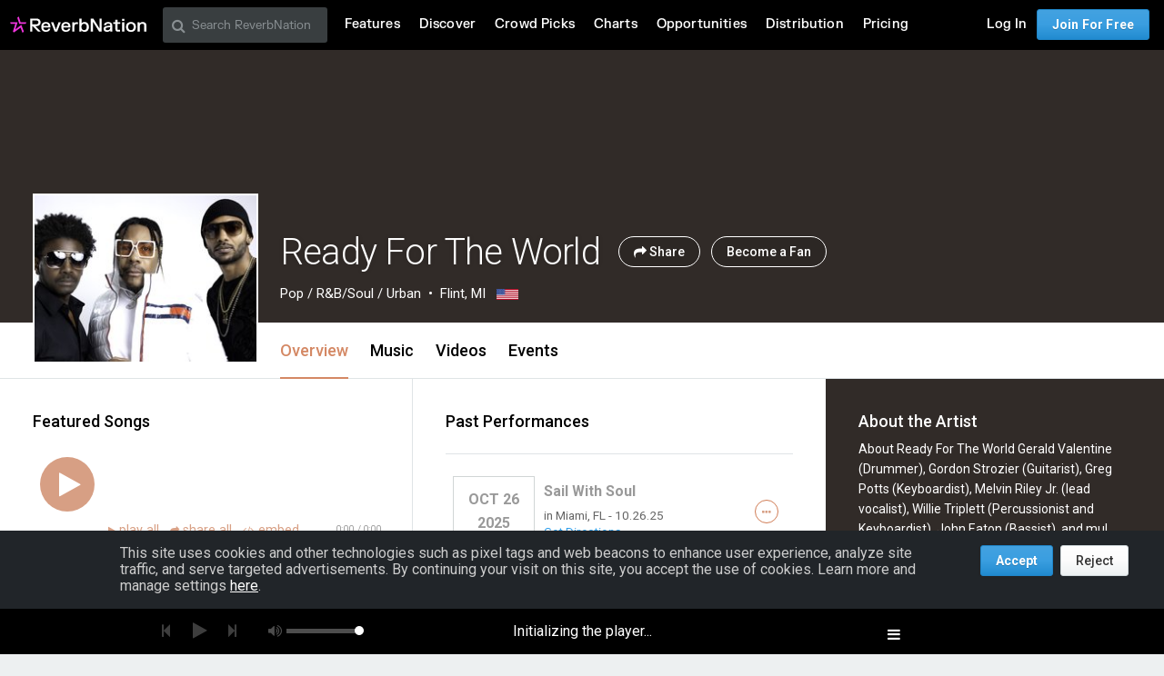

--- FILE ---
content_type: text/css
request_url: https://d16o2fplq2wi4c.cloudfront.net/20260115155528/assets/zurb_foundation-datauri.css
body_size: 32633
content:
.zurbify meta.foundation-version{font-family:"/5.4.0/"}.zurbify meta.foundation-mq-small{font-family:"/only screen/";width:0}.zurbify meta.foundation-mq-medium{font-family:"/only screen and (min-width:43.75em)/";width:43.75em}.zurbify meta.foundation-mq-large{font-family:"/only screen and (min-width:61.25em)/";width:61.25em}.zurbify meta.foundation-mq-xlarge{font-family:"/only screen and (min-width:75em)/";width:75em}.zurbify meta.foundation-mq-xxlarge{font-family:"/only screen and (min-width:105em)/";width:105em}.zurbify meta.foundation-data-attribute-namespace{font-family:false}.zurbify html,.zurbify body{height:100%}.zurbify *,.zurbify *:before,.zurbify *:after{-webkit-box-sizing:border-box;-moz-box-sizing:border-box;box-sizing:border-box}.zurbify html,.zurbify body{font-size:16px}.zurbify body{background:#fff;color:#333;padding:0;margin:0;font-family:"Roboto","Helvetica",Helvetica,Arial,sans-serif;font-weight:normal;font-style:normal;line-height:24px;position:relative;cursor:auto}.zurbify a:hover{cursor:pointer}.zurbify img{max-width:100%;height:auto}.zurbify img{-ms-interpolation-mode:bicubic}.zurbify #map_canvas img,.zurbify #map_canvas embed,.zurbify #map_canvas object,.zurbify .map_canvas img,.zurbify .map_canvas embed,.zurbify .map_canvas object{max-width:none!important}.zurbify .left{float:left!important}.zurbify .right{float:right!important}.zurbify .clearfix:before,.zurbify .clearfix:after{content:" ";display:table}.zurbify .clearfix:after{clear:both}.zurbify .hide{display:none!important;visibility:hidden}.zurbify .invisible{visibility:hidden}.zurbify .antialiased{-webkit-font-smoothing:antialiased;-moz-osx-font-smoothing:grayscale}.zurbify img{display:inline-block;vertical-align:middle}.zurbify textarea{height:auto;min-height:50px}.zurbify select{width:100%}.zurbify .row{width:100%;margin-left:auto;margin-right:auto;margin-top:0;margin-bottom:0;max-width:73.625rem}.zurbify .row:before,.zurbify .row:after{content:" ";display:table}.zurbify .row:after{clear:both}.zurbify .row.collapse>.column,.zurbify .row.collapse>.columns{padding-left:0;padding-right:0}.zurbify .row.collapse .row{margin-left:0;margin-right:0}.zurbify .row .row{width:auto;margin-left:-0.75rem;margin-right:-0.75rem;margin-top:0;margin-bottom:0;max-width:none}.zurbify .row .row:before,.zurbify .row .row:after{content:" ";display:table}.zurbify .row .row:after{clear:both}.zurbify .row .row.collapse{width:auto;margin:0;max-width:none}.zurbify .row .row.collapse:before,.zurbify .row .row.collapse:after{content:" ";display:table}.zurbify .row .row.collapse:after{clear:both}.zurbify .column,.zurbify .columns{padding-left:.75rem;padding-right:.75rem;width:100%;float:left}.zurbify [class*="column"]+[class*="column"]:last-child{float:right}.zurbify [class*="column"]+[class*="column"].end{float:left}@media only screen{.zurbify .small-push-0{position:relative;left:0;right:auto}.zurbify .small-pull-0{position:relative;right:0;left:auto}.zurbify .small-push-1{position:relative;left:8.33333%;right:auto}.zurbify .small-pull-1{position:relative;right:8.33333%;left:auto}.zurbify .small-push-2{position:relative;left:16.66667%;right:auto}.zurbify .small-pull-2{position:relative;right:16.66667%;left:auto}.zurbify .small-push-3{position:relative;left:25%;right:auto}.zurbify .small-pull-3{position:relative;right:25%;left:auto}.zurbify .small-push-4{position:relative;left:33.33333%;right:auto}.zurbify .small-pull-4{position:relative;right:33.33333%;left:auto}.zurbify .small-push-5{position:relative;left:41.66667%;right:auto}.zurbify .small-pull-5{position:relative;right:41.66667%;left:auto}.zurbify .small-push-6{position:relative;left:50%;right:auto}.zurbify .small-pull-6{position:relative;right:50%;left:auto}.zurbify .small-push-7{position:relative;left:58.33333%;right:auto}.zurbify .small-pull-7{position:relative;right:58.33333%;left:auto}.zurbify .small-push-8{position:relative;left:66.66667%;right:auto}.zurbify .small-pull-8{position:relative;right:66.66667%;left:auto}.zurbify .small-push-9{position:relative;left:75%;right:auto}.zurbify .small-pull-9{position:relative;right:75%;left:auto}.zurbify .small-push-10{position:relative;left:83.33333%;right:auto}.zurbify .small-pull-10{position:relative;right:83.33333%;left:auto}.zurbify .small-push-11{position:relative;left:91.66667%;right:auto}.zurbify .small-pull-11{position:relative;right:91.66667%;left:auto}.zurbify .column,.zurbify .columns{position:relative;padding-left:.75rem;padding-right:.75rem;float:left}.zurbify .small-1{width:8.33333%}.zurbify .small-2{width:16.66667%}.zurbify .small-3{width:25%}.zurbify .small-4{width:33.33333%}.zurbify .small-5{width:41.66667%}.zurbify .small-6{width:50%}.zurbify .small-7{width:58.33333%}.zurbify .small-8{width:66.66667%}.zurbify .small-9{width:75%}.zurbify .small-10{width:83.33333%}.zurbify .small-11{width:91.66667%}.zurbify .small-12{width:100%}.zurbify .small-offset-0{margin-left:0!important}.zurbify .small-offset-1{margin-left:8.33333%!important}.zurbify .small-offset-2{margin-left:16.66667%!important}.zurbify .small-offset-3{margin-left:25%!important}.zurbify .small-offset-4{margin-left:33.33333%!important}.zurbify .small-offset-5{margin-left:41.66667%!important}.zurbify .small-offset-6{margin-left:50%!important}.zurbify .small-offset-7{margin-left:58.33333%!important}.zurbify .small-offset-8{margin-left:66.66667%!important}.zurbify .small-offset-9{margin-left:75%!important}.zurbify .small-offset-10{margin-left:83.33333%!important}.zurbify .small-offset-11{margin-left:91.66667%!important}.zurbify .small-reset-order{margin-left:0;margin-right:0;left:auto;right:auto;float:left}.zurbify .column.small-centered,.zurbify .columns.small-centered{margin-left:auto;margin-right:auto;float:none}.zurbify .column.small-uncentered,.zurbify .columns.small-uncentered{margin-left:0;margin-right:0;float:left}.zurbify .column.small-centered:last-child,.zurbify .columns.small-centered:last-child{float:none}.zurbify .column.small-uncentered:last-child,.zurbify .columns.small-uncentered:last-child{float:left}.zurbify .column.small-uncentered.opposite,.zurbify .columns.small-uncentered.opposite{float:right}}@media only screen and (min-width:30em){.zurbify .smallplus-push-0{position:relative;left:0;right:auto}.zurbify .smallplus-pull-0{position:relative;right:0;left:auto}.zurbify .smallplus-push-1{position:relative;left:8.33333%;right:auto}.zurbify .smallplus-pull-1{position:relative;right:8.33333%;left:auto}.zurbify .smallplus-push-2{position:relative;left:16.66667%;right:auto}.zurbify .smallplus-pull-2{position:relative;right:16.66667%;left:auto}.zurbify .smallplus-push-3{position:relative;left:25%;right:auto}.zurbify .smallplus-pull-3{position:relative;right:25%;left:auto}.zurbify .smallplus-push-4{position:relative;left:33.33333%;right:auto}.zurbify .smallplus-pull-4{position:relative;right:33.33333%;left:auto}.zurbify .smallplus-push-5{position:relative;left:41.66667%;right:auto}.zurbify .smallplus-pull-5{position:relative;right:41.66667%;left:auto}.zurbify .smallplus-push-6{position:relative;left:50%;right:auto}.zurbify .smallplus-pull-6{position:relative;right:50%;left:auto}.zurbify .smallplus-push-7{position:relative;left:58.33333%;right:auto}.zurbify .smallplus-pull-7{position:relative;right:58.33333%;left:auto}.zurbify .smallplus-push-8{position:relative;left:66.66667%;right:auto}.zurbify .smallplus-pull-8{position:relative;right:66.66667%;left:auto}.zurbify .smallplus-push-9{position:relative;left:75%;right:auto}.zurbify .smallplus-pull-9{position:relative;right:75%;left:auto}.zurbify .smallplus-push-10{position:relative;left:83.33333%;right:auto}.zurbify .smallplus-pull-10{position:relative;right:83.33333%;left:auto}.zurbify .smallplus-push-11{position:relative;left:91.66667%;right:auto}.zurbify .smallplus-pull-11{position:relative;right:91.66667%;left:auto}.zurbify .column,.zurbify .columns{position:relative;padding-left:.75rem;padding-right:.75rem;float:left}.zurbify .smallplus-1{width:8.33333%}.zurbify .smallplus-2{width:16.66667%}.zurbify .smallplus-3{width:25%}.zurbify .smallplus-4{width:33.33333%}.zurbify .smallplus-5{width:41.66667%}.zurbify .smallplus-6{width:50%}.zurbify .smallplus-7{width:58.33333%}.zurbify .smallplus-8{width:66.66667%}.zurbify .smallplus-9{width:75%}.zurbify .smallplus-10{width:83.33333%}.zurbify .smallplus-11{width:91.66667%}.zurbify .smallplus-12{width:100%}.zurbify .smallplus-offset-0{margin-left:0!important}.zurbify .smallplus-offset-1{margin-left:8.33333%!important}.zurbify .smallplus-offset-2{margin-left:16.66667%!important}.zurbify .smallplus-offset-3{margin-left:25%!important}.zurbify .smallplus-offset-4{margin-left:33.33333%!important}.zurbify .smallplus-offset-5{margin-left:41.66667%!important}.zurbify .smallplus-offset-6{margin-left:50%!important}.zurbify .smallplus-offset-7{margin-left:58.33333%!important}.zurbify .smallplus-offset-8{margin-left:66.66667%!important}.zurbify .smallplus-offset-9{margin-left:75%!important}.zurbify .smallplus-offset-10{margin-left:83.33333%!important}.zurbify .smallplus-offset-11{margin-left:91.66667%!important}.zurbify .smallplus-reset-order{margin-left:0;margin-right:0;left:auto;right:auto;float:left}.zurbify .column.smallplus-centered,.zurbify .columns.smallplus-centered{margin-left:auto;margin-right:auto;float:none}.zurbify .column.smallplus-uncentered,.zurbify .columns.smallplus-uncentered{margin-left:0;margin-right:0;float:left}.zurbify .column.smallplus-centered:last-child,.zurbify .columns.smallplus-centered:last-child{float:none}.zurbify .column.smallplus-uncentered:last-child,.zurbify .columns.smallplus-uncentered:last-child{float:left}.zurbify .column.smallplus-uncentered.opposite,.zurbify .columns.smallplus-uncentered.opposite{float:right}.zurbify .push-0{position:relative;left:0;right:auto}.zurbify .pull-0{position:relative;right:0;left:auto}.zurbify .push-1{position:relative;left:8.33333%;right:auto}.zurbify .pull-1{position:relative;right:8.33333%;left:auto}.zurbify .push-2{position:relative;left:16.66667%;right:auto}.zurbify .pull-2{position:relative;right:16.66667%;left:auto}.zurbify .push-3{position:relative;left:25%;right:auto}.zurbify .pull-3{position:relative;right:25%;left:auto}.zurbify .push-4{position:relative;left:33.33333%;right:auto}.zurbify .pull-4{position:relative;right:33.33333%;left:auto}.zurbify .push-5{position:relative;left:41.66667%;right:auto}.zurbify .pull-5{position:relative;right:41.66667%;left:auto}.zurbify .push-6{position:relative;left:50%;right:auto}.zurbify .pull-6{position:relative;right:50%;left:auto}.zurbify .push-7{position:relative;left:58.33333%;right:auto}.zurbify .pull-7{position:relative;right:58.33333%;left:auto}.zurbify .push-8{position:relative;left:66.66667%;right:auto}.zurbify .pull-8{position:relative;right:66.66667%;left:auto}.zurbify .push-9{position:relative;left:75%;right:auto}.zurbify .pull-9{position:relative;right:75%;left:auto}.zurbify .push-10{position:relative;left:83.33333%;right:auto}.zurbify .pull-10{position:relative;right:83.33333%;left:auto}.zurbify .push-11{position:relative;left:91.66667%;right:auto}.zurbify .pull-11{position:relative;right:91.66667%;left:auto}}@media only screen and (min-width:43.75em){.zurbify .medium-push-0{position:relative;left:0;right:auto}.zurbify .medium-pull-0{position:relative;right:0;left:auto}.zurbify .medium-push-1{position:relative;left:8.33333%;right:auto}.zurbify .medium-pull-1{position:relative;right:8.33333%;left:auto}.zurbify .medium-push-2{position:relative;left:16.66667%;right:auto}.zurbify .medium-pull-2{position:relative;right:16.66667%;left:auto}.zurbify .medium-push-3{position:relative;left:25%;right:auto}.zurbify .medium-pull-3{position:relative;right:25%;left:auto}.zurbify .medium-push-4{position:relative;left:33.33333%;right:auto}.zurbify .medium-pull-4{position:relative;right:33.33333%;left:auto}.zurbify .medium-push-5{position:relative;left:41.66667%;right:auto}.zurbify .medium-pull-5{position:relative;right:41.66667%;left:auto}.zurbify .medium-push-6{position:relative;left:50%;right:auto}.zurbify .medium-pull-6{position:relative;right:50%;left:auto}.zurbify .medium-push-7{position:relative;left:58.33333%;right:auto}.zurbify .medium-pull-7{position:relative;right:58.33333%;left:auto}.zurbify .medium-push-8{position:relative;left:66.66667%;right:auto}.zurbify .medium-pull-8{position:relative;right:66.66667%;left:auto}.zurbify .medium-push-9{position:relative;left:75%;right:auto}.zurbify .medium-pull-9{position:relative;right:75%;left:auto}.zurbify .medium-push-10{position:relative;left:83.33333%;right:auto}.zurbify .medium-pull-10{position:relative;right:83.33333%;left:auto}.zurbify .medium-push-11{position:relative;left:91.66667%;right:auto}.zurbify .medium-pull-11{position:relative;right:91.66667%;left:auto}.zurbify .column,.zurbify .columns{position:relative;padding-left:.75rem;padding-right:.75rem;float:left}.zurbify .medium-1{width:8.33333%}.zurbify .medium-2{width:16.66667%}.zurbify .medium-3{width:25%}.zurbify .medium-4{width:33.33333%}.zurbify .medium-5{width:41.66667%}.zurbify .medium-6{width:50%}.zurbify .medium-7{width:58.33333%}.zurbify .medium-8{width:66.66667%}.zurbify .medium-9{width:75%}.zurbify .medium-10{width:83.33333%}.zurbify .medium-11{width:91.66667%}.zurbify .medium-12{width:100%}.zurbify .medium-offset-0{margin-left:0!important}.zurbify .medium-offset-1{margin-left:8.33333%!important}.zurbify .medium-offset-2{margin-left:16.66667%!important}.zurbify .medium-offset-3{margin-left:25%!important}.zurbify .medium-offset-4{margin-left:33.33333%!important}.zurbify .medium-offset-5{margin-left:41.66667%!important}.zurbify .medium-offset-6{margin-left:50%!important}.zurbify .medium-offset-7{margin-left:58.33333%!important}.zurbify .medium-offset-8{margin-left:66.66667%!important}.zurbify .medium-offset-9{margin-left:75%!important}.zurbify .medium-offset-10{margin-left:83.33333%!important}.zurbify .medium-offset-11{margin-left:91.66667%!important}.zurbify .medium-reset-order{margin-left:0;margin-right:0;left:auto;right:auto;float:left}.zurbify .column.medium-centered,.zurbify .columns.medium-centered{margin-left:auto;margin-right:auto;float:none}.zurbify .column.medium-uncentered,.zurbify .columns.medium-uncentered{margin-left:0;margin-right:0;float:left}.zurbify .column.medium-centered:last-child,.zurbify .columns.medium-centered:last-child{float:none}.zurbify .column.medium-uncentered:last-child,.zurbify .columns.medium-uncentered:last-child{float:left}.zurbify .column.medium-uncentered.opposite,.zurbify .columns.medium-uncentered.opposite{float:right}.zurbify .push-0{position:relative;left:0;right:auto}.zurbify .pull-0{position:relative;right:0;left:auto}.zurbify .push-1{position:relative;left:8.33333%;right:auto}.zurbify .pull-1{position:relative;right:8.33333%;left:auto}.zurbify .push-2{position:relative;left:16.66667%;right:auto}.zurbify .pull-2{position:relative;right:16.66667%;left:auto}.zurbify .push-3{position:relative;left:25%;right:auto}.zurbify .pull-3{position:relative;right:25%;left:auto}.zurbify .push-4{position:relative;left:33.33333%;right:auto}.zurbify .pull-4{position:relative;right:33.33333%;left:auto}.zurbify .push-5{position:relative;left:41.66667%;right:auto}.zurbify .pull-5{position:relative;right:41.66667%;left:auto}.zurbify .push-6{position:relative;left:50%;right:auto}.zurbify .pull-6{position:relative;right:50%;left:auto}.zurbify .push-7{position:relative;left:58.33333%;right:auto}.zurbify .pull-7{position:relative;right:58.33333%;left:auto}.zurbify .push-8{position:relative;left:66.66667%;right:auto}.zurbify .pull-8{position:relative;right:66.66667%;left:auto}.zurbify .push-9{position:relative;left:75%;right:auto}.zurbify .pull-9{position:relative;right:75%;left:auto}.zurbify .push-10{position:relative;left:83.33333%;right:auto}.zurbify .pull-10{position:relative;right:83.33333%;left:auto}.zurbify .push-11{position:relative;left:91.66667%;right:auto}.zurbify .pull-11{position:relative;right:91.66667%;left:auto}}@media only screen and (min-width:61.25em){.zurbify .large-push-0{position:relative;left:0;right:auto}.zurbify .large-pull-0{position:relative;right:0;left:auto}.zurbify .large-push-1{position:relative;left:8.33333%;right:auto}.zurbify .large-pull-1{position:relative;right:8.33333%;left:auto}.zurbify .large-push-2{position:relative;left:16.66667%;right:auto}.zurbify .large-pull-2{position:relative;right:16.66667%;left:auto}.zurbify .large-push-3{position:relative;left:25%;right:auto}.zurbify .large-pull-3{position:relative;right:25%;left:auto}.zurbify .large-push-4{position:relative;left:33.33333%;right:auto}.zurbify .large-pull-4{position:relative;right:33.33333%;left:auto}.zurbify .large-push-5{position:relative;left:41.66667%;right:auto}.zurbify .large-pull-5{position:relative;right:41.66667%;left:auto}.zurbify .large-push-6{position:relative;left:50%;right:auto}.zurbify .large-pull-6{position:relative;right:50%;left:auto}.zurbify .large-push-7{position:relative;left:58.33333%;right:auto}.zurbify .large-pull-7{position:relative;right:58.33333%;left:auto}.zurbify .large-push-8{position:relative;left:66.66667%;right:auto}.zurbify .large-pull-8{position:relative;right:66.66667%;left:auto}.zurbify .large-push-9{position:relative;left:75%;right:auto}.zurbify .large-pull-9{position:relative;right:75%;left:auto}.zurbify .large-push-10{position:relative;left:83.33333%;right:auto}.zurbify .large-pull-10{position:relative;right:83.33333%;left:auto}.zurbify .large-push-11{position:relative;left:91.66667%;right:auto}.zurbify .large-pull-11{position:relative;right:91.66667%;left:auto}.zurbify .column,.zurbify .columns{position:relative;padding-left:.75rem;padding-right:.75rem;float:left}.zurbify .large-1{width:8.33333%}.zurbify .large-2{width:16.66667%}.zurbify .large-3{width:25%}.zurbify .large-4{width:33.33333%}.zurbify .large-5{width:41.66667%}.zurbify .large-6{width:50%}.zurbify .large-7{width:58.33333%}.zurbify .large-8{width:66.66667%}.zurbify .large-9{width:75%}.zurbify .large-10{width:83.33333%}.zurbify .large-11{width:91.66667%}.zurbify .large-12{width:100%}.zurbify .large-offset-0{margin-left:0!important}.zurbify .large-offset-1{margin-left:8.33333%!important}.zurbify .large-offset-2{margin-left:16.66667%!important}.zurbify .large-offset-3{margin-left:25%!important}.zurbify .large-offset-4{margin-left:33.33333%!important}.zurbify .large-offset-5{margin-left:41.66667%!important}.zurbify .large-offset-6{margin-left:50%!important}.zurbify .large-offset-7{margin-left:58.33333%!important}.zurbify .large-offset-8{margin-left:66.66667%!important}.zurbify .large-offset-9{margin-left:75%!important}.zurbify .large-offset-10{margin-left:83.33333%!important}.zurbify .large-offset-11{margin-left:91.66667%!important}.zurbify .large-reset-order{margin-left:0;margin-right:0;left:auto;right:auto;float:left}.zurbify .column.large-centered,.zurbify .columns.large-centered{margin-left:auto;margin-right:auto;float:none}.zurbify .column.large-uncentered,.zurbify .columns.large-uncentered{margin-left:0;margin-right:0;float:left}.zurbify .column.large-centered:last-child,.zurbify .columns.large-centered:last-child{float:none}.zurbify .column.large-uncentered:last-child,.zurbify .columns.large-uncentered:last-child{float:left}.zurbify .column.large-uncentered.opposite,.zurbify .columns.large-uncentered.opposite{float:right}.zurbify .push-0{position:relative;left:0;right:auto}.zurbify .pull-0{position:relative;right:0;left:auto}.zurbify .push-1{position:relative;left:8.33333%;right:auto}.zurbify .pull-1{position:relative;right:8.33333%;left:auto}.zurbify .push-2{position:relative;left:16.66667%;right:auto}.zurbify .pull-2{position:relative;right:16.66667%;left:auto}.zurbify .push-3{position:relative;left:25%;right:auto}.zurbify .pull-3{position:relative;right:25%;left:auto}.zurbify .push-4{position:relative;left:33.33333%;right:auto}.zurbify .pull-4{position:relative;right:33.33333%;left:auto}.zurbify .push-5{position:relative;left:41.66667%;right:auto}.zurbify .pull-5{position:relative;right:41.66667%;left:auto}.zurbify .push-6{position:relative;left:50%;right:auto}.zurbify .pull-6{position:relative;right:50%;left:auto}.zurbify .push-7{position:relative;left:58.33333%;right:auto}.zurbify .pull-7{position:relative;right:58.33333%;left:auto}.zurbify .push-8{position:relative;left:66.66667%;right:auto}.zurbify .pull-8{position:relative;right:66.66667%;left:auto}.zurbify .push-9{position:relative;left:75%;right:auto}.zurbify .pull-9{position:relative;right:75%;left:auto}.zurbify .push-10{position:relative;left:83.33333%;right:auto}.zurbify .pull-10{position:relative;right:83.33333%;left:auto}.zurbify .push-11{position:relative;left:91.66667%;right:auto}.zurbify .pull-11{position:relative;right:91.66667%;left:auto}}@media only screen and (min-width:75em){.zurbify .xlarge-push-0{position:relative;left:0;right:auto}.zurbify .xlarge-pull-0{position:relative;right:0;left:auto}.zurbify .xlarge-push-1{position:relative;left:8.33333%;right:auto}.zurbify .xlarge-pull-1{position:relative;right:8.33333%;left:auto}.zurbify .xlarge-push-2{position:relative;left:16.66667%;right:auto}.zurbify .xlarge-pull-2{position:relative;right:16.66667%;left:auto}.zurbify .xlarge-push-3{position:relative;left:25%;right:auto}.zurbify .xlarge-pull-3{position:relative;right:25%;left:auto}.zurbify .xlarge-push-4{position:relative;left:33.33333%;right:auto}.zurbify .xlarge-pull-4{position:relative;right:33.33333%;left:auto}.zurbify .xlarge-push-5{position:relative;left:41.66667%;right:auto}.zurbify .xlarge-pull-5{position:relative;right:41.66667%;left:auto}.zurbify .xlarge-push-6{position:relative;left:50%;right:auto}.zurbify .xlarge-pull-6{position:relative;right:50%;left:auto}.zurbify .xlarge-push-7{position:relative;left:58.33333%;right:auto}.zurbify .xlarge-pull-7{position:relative;right:58.33333%;left:auto}.zurbify .xlarge-push-8{position:relative;left:66.66667%;right:auto}.zurbify .xlarge-pull-8{position:relative;right:66.66667%;left:auto}.zurbify .xlarge-push-9{position:relative;left:75%;right:auto}.zurbify .xlarge-pull-9{position:relative;right:75%;left:auto}.zurbify .xlarge-push-10{position:relative;left:83.33333%;right:auto}.zurbify .xlarge-pull-10{position:relative;right:83.33333%;left:auto}.zurbify .xlarge-push-11{position:relative;left:91.66667%;right:auto}.zurbify .xlarge-pull-11{position:relative;right:91.66667%;left:auto}.zurbify .column,.zurbify .columns{position:relative;padding-left:.75rem;padding-right:.75rem;float:left}.zurbify .xlarge-1{width:8.33333%}.zurbify .xlarge-2{width:16.66667%}.zurbify .xlarge-3{width:25%}.zurbify .xlarge-4{width:33.33333%}.zurbify .xlarge-5{width:41.66667%}.zurbify .xlarge-6{width:50%}.zurbify .xlarge-7{width:58.33333%}.zurbify .xlarge-8{width:66.66667%}.zurbify .xlarge-9{width:75%}.zurbify .xlarge-10{width:83.33333%}.zurbify .xlarge-11{width:91.66667%}.zurbify .xlarge-12{width:100%}.zurbify .xlarge-offset-0{margin-left:0!important}.zurbify .xlarge-offset-1{margin-left:8.33333%!important}.zurbify .xlarge-offset-2{margin-left:16.66667%!important}.zurbify .xlarge-offset-3{margin-left:25%!important}.zurbify .xlarge-offset-4{margin-left:33.33333%!important}.zurbify .xlarge-offset-5{margin-left:41.66667%!important}.zurbify .xlarge-offset-6{margin-left:50%!important}.zurbify .xlarge-offset-7{margin-left:58.33333%!important}.zurbify .xlarge-offset-8{margin-left:66.66667%!important}.zurbify .xlarge-offset-9{margin-left:75%!important}.zurbify .xlarge-offset-10{margin-left:83.33333%!important}.zurbify .xlarge-offset-11{margin-left:91.66667%!important}.zurbify .xlarge-reset-order{margin-left:0;margin-right:0;left:auto;right:auto;float:left}.zurbify .column.xlarge-centered,.zurbify .columns.xlarge-centered{margin-left:auto;margin-right:auto;float:none}.zurbify .column.xlarge-uncentered,.zurbify .columns.xlarge-uncentered{margin-left:0;margin-right:0;float:left}.zurbify .column.xlarge-centered:last-child,.zurbify .columns.xlarge-centered:last-child{float:none}.zurbify .column.xlarge-uncentered:last-child,.zurbify .columns.xlarge-uncentered:last-child{float:left}.zurbify .column.xlarge-uncentered.opposite,.zurbify .columns.xlarge-uncentered.opposite{float:right}}@media only screen and (min-width:105em){.zurbify .xxlarge-push-0{position:relative;left:0;right:auto}.zurbify .xxlarge-pull-0{position:relative;right:0;left:auto}.zurbify .xxlarge-push-1{position:relative;left:8.33333%;right:auto}.zurbify .xxlarge-pull-1{position:relative;right:8.33333%;left:auto}.zurbify .xxlarge-push-2{position:relative;left:16.66667%;right:auto}.zurbify .xxlarge-pull-2{position:relative;right:16.66667%;left:auto}.zurbify .xxlarge-push-3{position:relative;left:25%;right:auto}.zurbify .xxlarge-pull-3{position:relative;right:25%;left:auto}.zurbify .xxlarge-push-4{position:relative;left:33.33333%;right:auto}.zurbify .xxlarge-pull-4{position:relative;right:33.33333%;left:auto}.zurbify .xxlarge-push-5{position:relative;left:41.66667%;right:auto}.zurbify .xxlarge-pull-5{position:relative;right:41.66667%;left:auto}.zurbify .xxlarge-push-6{position:relative;left:50%;right:auto}.zurbify .xxlarge-pull-6{position:relative;right:50%;left:auto}.zurbify .xxlarge-push-7{position:relative;left:58.33333%;right:auto}.zurbify .xxlarge-pull-7{position:relative;right:58.33333%;left:auto}.zurbify .xxlarge-push-8{position:relative;left:66.66667%;right:auto}.zurbify .xxlarge-pull-8{position:relative;right:66.66667%;left:auto}.zurbify .xxlarge-push-9{position:relative;left:75%;right:auto}.zurbify .xxlarge-pull-9{position:relative;right:75%;left:auto}.zurbify .xxlarge-push-10{position:relative;left:83.33333%;right:auto}.zurbify .xxlarge-pull-10{position:relative;right:83.33333%;left:auto}.zurbify .xxlarge-push-11{position:relative;left:91.66667%;right:auto}.zurbify .xxlarge-pull-11{position:relative;right:91.66667%;left:auto}.zurbify .column,.zurbify .columns{position:relative;padding-left:.75rem;padding-right:.75rem;float:left}.zurbify .xxlarge-1{width:8.33333%}.zurbify .xxlarge-2{width:16.66667%}.zurbify .xxlarge-3{width:25%}.zurbify .xxlarge-4{width:33.33333%}.zurbify .xxlarge-5{width:41.66667%}.zurbify .xxlarge-6{width:50%}.zurbify .xxlarge-7{width:58.33333%}.zurbify .xxlarge-8{width:66.66667%}.zurbify .xxlarge-9{width:75%}.zurbify .xxlarge-10{width:83.33333%}.zurbify .xxlarge-11{width:91.66667%}.zurbify .xxlarge-12{width:100%}.zurbify .xxlarge-offset-0{margin-left:0!important}.zurbify .xxlarge-offset-1{margin-left:8.33333%!important}.zurbify .xxlarge-offset-2{margin-left:16.66667%!important}.zurbify .xxlarge-offset-3{margin-left:25%!important}.zurbify .xxlarge-offset-4{margin-left:33.33333%!important}.zurbify .xxlarge-offset-5{margin-left:41.66667%!important}.zurbify .xxlarge-offset-6{margin-left:50%!important}.zurbify .xxlarge-offset-7{margin-left:58.33333%!important}.zurbify .xxlarge-offset-8{margin-left:66.66667%!important}.zurbify .xxlarge-offset-9{margin-left:75%!important}.zurbify .xxlarge-offset-10{margin-left:83.33333%!important}.zurbify .xxlarge-offset-11{margin-left:91.66667%!important}.zurbify .xxlarge-reset-order{margin-left:0;margin-right:0;left:auto;right:auto;float:left}.zurbify .column.xxlarge-centered,.zurbify .columns.xxlarge-centered{margin-left:auto;margin-right:auto;float:none}.zurbify .column.xxlarge-uncentered,.zurbify .columns.xxlarge-uncentered{margin-left:0;margin-right:0;float:left}.zurbify .column.xxlarge-centered:last-child,.zurbify .columns.xxlarge-centered:last-child{float:none}.zurbify .column.xxlarge-uncentered:last-child,.zurbify .columns.xxlarge-uncentered:last-child{float:left}.zurbify .column.xxlarge-uncentered.opposite,.zurbify .columns.xxlarge-uncentered.opposite{float:right}}.zurbify meta.foundation-version{font-family:"/5.4.0/"}.zurbify meta.foundation-mq-small{font-family:"/only screen/";width:0}.zurbify meta.foundation-mq-medium{font-family:"/only screen and (min-width:43.75em)/";width:43.75em}.zurbify meta.foundation-mq-large{font-family:"/only screen and (min-width:61.25em)/";width:61.25em}.zurbify meta.foundation-mq-xlarge{font-family:"/only screen and (min-width:75em)/";width:75em}.zurbify meta.foundation-mq-xxlarge{font-family:"/only screen and (min-width:105em)/";width:105em}.zurbify meta.foundation-data-attribute-namespace{font-family:false}.zurbify html,.zurbify body{height:100%}.zurbify *,.zurbify *:before,.zurbify *:after{-webkit-box-sizing:border-box;-moz-box-sizing:border-box;box-sizing:border-box}.zurbify html,.zurbify body{font-size:16px}.zurbify body{background:#fff;color:#333;padding:0;margin:0;font-family:"Roboto","Helvetica",Helvetica,Arial,sans-serif;font-weight:normal;font-style:normal;line-height:24px;position:relative;cursor:auto}.zurbify a:hover{cursor:pointer}.zurbify img{max-width:100%;height:auto}.zurbify img{-ms-interpolation-mode:bicubic}.zurbify #map_canvas img,.zurbify #map_canvas embed,.zurbify #map_canvas object,.zurbify .map_canvas img,.zurbify .map_canvas embed,.zurbify .map_canvas object{max-width:none!important}.zurbify .left{float:left!important}.zurbify .right{float:right!important}.zurbify .clearfix:before,.zurbify .clearfix:after{content:" ";display:table}.zurbify .clearfix:after{clear:both}.zurbify .hide{display:none!important;visibility:hidden}.zurbify .invisible{visibility:hidden}.zurbify .antialiased{-webkit-font-smoothing:antialiased;-moz-osx-font-smoothing:grayscale}.zurbify img{display:inline-block;vertical-align:middle}.zurbify textarea{height:auto;min-height:50px}.zurbify select{width:100%}.zurbify .accordion{margin-bottom:0}.zurbify .accordion:before,.zurbify .accordion:after{content:" ";display:table}.zurbify .accordion:after{clear:both}.zurbify .accordion .accordion-navigation,.zurbify .accordion dd{display:block;margin-bottom:0!important}.zurbify .accordion .accordion-navigation.active>a,.zurbify .accordion dd.active>a{background:#e8e8e8}.zurbify .accordion .accordion-navigation>a,.zurbify .accordion dd>a{background:#efefef;color:#222;padding:1rem;display:block;font-family:"Roboto","Helvetica",Helvetica,Arial,sans-serif;font-size:1rem}.zurbify .accordion .accordion-navigation>a:hover,.zurbify .accordion dd>a:hover{background:#e3e3e3}.zurbify .accordion .accordion-navigation>.content,.zurbify .accordion dd>.content{display:none;padding:.75rem}.zurbify .accordion .accordion-navigation>.content.active,.zurbify .accordion dd>.content.active{display:block;background:#fff}.zurbify meta.foundation-version{font-family:"/5.4.0/"}.zurbify meta.foundation-mq-small{font-family:"/only screen/";width:0}.zurbify meta.foundation-mq-medium{font-family:"/only screen and (min-width:43.75em)/";width:43.75em}.zurbify meta.foundation-mq-large{font-family:"/only screen and (min-width:61.25em)/";width:61.25em}.zurbify meta.foundation-mq-xlarge{font-family:"/only screen and (min-width:75em)/";width:75em}.zurbify meta.foundation-mq-xxlarge{font-family:"/only screen and (min-width:105em)/";width:105em}.zurbify meta.foundation-data-attribute-namespace{font-family:false}.zurbify html,.zurbify body{height:100%}.zurbify *,.zurbify *:before,.zurbify *:after{-webkit-box-sizing:border-box;-moz-box-sizing:border-box;box-sizing:border-box}.zurbify html,.zurbify body{font-size:16px}.zurbify body{background:#fff;color:#333;padding:0;margin:0;font-family:"Roboto","Helvetica",Helvetica,Arial,sans-serif;font-weight:normal;font-style:normal;line-height:24px;position:relative;cursor:auto}.zurbify a:hover{cursor:pointer}.zurbify img{max-width:100%;height:auto}.zurbify img{-ms-interpolation-mode:bicubic}.zurbify #map_canvas img,.zurbify #map_canvas embed,.zurbify #map_canvas object,.zurbify .map_canvas img,.zurbify .map_canvas embed,.zurbify .map_canvas object{max-width:none!important}.zurbify .left{float:left!important}.zurbify .right{float:right!important}.zurbify .clearfix:before,.zurbify .clearfix:after{content:" ";display:table}.zurbify .clearfix:after{clear:both}.zurbify .hide{display:none!important;visibility:hidden}.zurbify .invisible{visibility:hidden}.zurbify .antialiased{-webkit-font-smoothing:antialiased;-moz-osx-font-smoothing:grayscale}.zurbify img{display:inline-block;vertical-align:middle}.zurbify textarea{height:auto;min-height:50px}.zurbify select{width:100%}.zurbify .alert-box{border-style:none;border-width:0;display:block;font-weight:normal;margin-bottom:1.25rem;position:relative;padding:.875rem 1.5rem .875rem .875rem;font-size:.875rem;transition:opacity 300ms ease-out;background-color:#2c9ce9;border-color:#1689d8;color:#fff}.zurbify .alert-box .close{font-size:1.375rem;padding:9px 6px 4px;line-height:0;position:absolute;top:50%;margin-top:-0.6875rem;right:.25rem;color:#333;opacity:.3;background:inherit}.zurbify .alert-box .close:hover,.zurbify .alert-box .close:focus{opacity:.5}.zurbify .alert-box.radius{border-radius:3px}.zurbify .alert-box.round{border-radius:1000px}.zurbify .alert-box.success{background-color:#47c947;border-color:#35b535;color:#fff}.zurbify .alert-box.alert{background-color:#e72e2e;border-color:#d61919;color:#fff}.zurbify .alert-box.secondary{background-color:#edf0f1;border-color:#c7d1d4;color:#47565b}.zurbify .alert-box.warning{background-color:#f6a629;border-color:#ed940a;color:#fff}.zurbify .alert-box.info{background-color:#a0d3e8;border-color:#74bfdd;color:#47565b}.zurbify .alert-box.alert-close{opacity:0}.zurbify meta.foundation-version{font-family:"/5.4.0/"}.zurbify meta.foundation-mq-small{font-family:"/only screen/";width:0}.zurbify meta.foundation-mq-medium{font-family:"/only screen and (min-width:43.75em)/";width:43.75em}.zurbify meta.foundation-mq-large{font-family:"/only screen and (min-width:61.25em)/";width:61.25em}.zurbify meta.foundation-mq-xlarge{font-family:"/only screen and (min-width:75em)/";width:75em}.zurbify meta.foundation-mq-xxlarge{font-family:"/only screen and (min-width:105em)/";width:105em}.zurbify meta.foundation-data-attribute-namespace{font-family:false}.zurbify html,.zurbify body{height:100%}.zurbify *,.zurbify *:before,.zurbify *:after{-webkit-box-sizing:border-box;-moz-box-sizing:border-box;box-sizing:border-box}.zurbify html,.zurbify body{font-size:16px}.zurbify body{background:#fff;color:#333;padding:0;margin:0;font-family:"Roboto","Helvetica",Helvetica,Arial,sans-serif;font-weight:normal;font-style:normal;line-height:24px;position:relative;cursor:auto}.zurbify a:hover{cursor:pointer}.zurbify img{max-width:100%;height:auto}.zurbify img{-ms-interpolation-mode:bicubic}.zurbify #map_canvas img,.zurbify #map_canvas embed,.zurbify #map_canvas object,.zurbify .map_canvas img,.zurbify .map_canvas embed,.zurbify .map_canvas object{max-width:none!important}.zurbify .left{float:left!important}.zurbify .right{float:right!important}.zurbify .clearfix:before,.zurbify .clearfix:after{content:" ";display:table}.zurbify .clearfix:after{clear:both}.zurbify .hide{display:none!important;visibility:hidden}.zurbify .invisible{visibility:hidden}.zurbify .antialiased{-webkit-font-smoothing:antialiased;-moz-osx-font-smoothing:grayscale}.zurbify img{display:inline-block;vertical-align:middle}.zurbify textarea{height:auto;min-height:50px}.zurbify select{width:100%}.zurbify [class*="block-grid-"]{display:block;padding:0;margin:0 -0.75rem}.zurbify [class*="block-grid-"]:before,.zurbify [class*="block-grid-"]:after{content:" ";display:table}.zurbify [class*="block-grid-"]:after{clear:both}.zurbify [class*="block-grid-"]>li{display:block;height:auto;float:left;padding:0 .75rem 1.5rem}@media only screen{.zurbify .small-block-grid-1>li{width:100%;list-style:none}.zurbify .small-block-grid-1>li:nth-of-type(1n){clear:none}.zurbify .small-block-grid-1>li:nth-of-type(1n+1){clear:both}.zurbify .small-block-grid-2>li{width:50%;list-style:none}.zurbify .small-block-grid-2>li:nth-of-type(1n){clear:none}.zurbify .small-block-grid-2>li:nth-of-type(2n+1){clear:both}.zurbify .small-block-grid-3>li{width:33.33333%;list-style:none}.zurbify .small-block-grid-3>li:nth-of-type(1n){clear:none}.zurbify .small-block-grid-3>li:nth-of-type(3n+1){clear:both}.zurbify .small-block-grid-4>li{width:25%;list-style:none}.zurbify .small-block-grid-4>li:nth-of-type(1n){clear:none}.zurbify .small-block-grid-4>li:nth-of-type(4n+1){clear:both}.zurbify .small-block-grid-5>li{width:20%;list-style:none}.zurbify .small-block-grid-5>li:nth-of-type(1n){clear:none}.zurbify .small-block-grid-5>li:nth-of-type(5n+1){clear:both}.zurbify .small-block-grid-6>li{width:16.66667%;list-style:none}.zurbify .small-block-grid-6>li:nth-of-type(1n){clear:none}.zurbify .small-block-grid-6>li:nth-of-type(6n+1){clear:both}.zurbify .small-block-grid-7>li{width:14.28571%;list-style:none}.zurbify .small-block-grid-7>li:nth-of-type(1n){clear:none}.zurbify .small-block-grid-7>li:nth-of-type(7n+1){clear:both}.zurbify .small-block-grid-8>li{width:12.5%;list-style:none}.zurbify .small-block-grid-8>li:nth-of-type(1n){clear:none}.zurbify .small-block-grid-8>li:nth-of-type(8n+1){clear:both}.zurbify .small-block-grid-9>li{width:11.11111%;list-style:none}.zurbify .small-block-grid-9>li:nth-of-type(1n){clear:none}.zurbify .small-block-grid-9>li:nth-of-type(9n+1){clear:both}.zurbify .small-block-grid-10>li{width:10%;list-style:none}.zurbify .small-block-grid-10>li:nth-of-type(1n){clear:none}.zurbify .small-block-grid-10>li:nth-of-type(10n+1){clear:both}.zurbify .small-block-grid-11>li{width:9.09091%;list-style:none}.zurbify .small-block-grid-11>li:nth-of-type(1n){clear:none}.zurbify .small-block-grid-11>li:nth-of-type(11n+1){clear:both}.zurbify .small-block-grid-12>li{width:8.33333%;list-style:none}.zurbify .small-block-grid-12>li:nth-of-type(1n){clear:none}.zurbify .small-block-grid-12>li:nth-of-type(12n+1){clear:both}}@media only screen and (min-width:30em){.zurbify .smallplus-block-grid-1>li{width:100%;list-style:none}.zurbify .smallplus-block-grid-1>li:nth-of-type(1n){clear:none}.zurbify .smallplus-block-grid-1>li:nth-of-type(1n+1){clear:both}.zurbify .smallplus-block-grid-2>li{width:50%;list-style:none}.zurbify .smallplus-block-grid-2>li:nth-of-type(1n){clear:none}.zurbify .smallplus-block-grid-2>li:nth-of-type(2n+1){clear:both}.zurbify .smallplus-block-grid-3>li{width:33.33333%;list-style:none}.zurbify .smallplus-block-grid-3>li:nth-of-type(1n){clear:none}.zurbify .smallplus-block-grid-3>li:nth-of-type(3n+1){clear:both}.zurbify .smallplus-block-grid-4>li{width:25%;list-style:none}.zurbify .smallplus-block-grid-4>li:nth-of-type(1n){clear:none}.zurbify .smallplus-block-grid-4>li:nth-of-type(4n+1){clear:both}.zurbify .smallplus-block-grid-5>li{width:20%;list-style:none}.zurbify .smallplus-block-grid-5>li:nth-of-type(1n){clear:none}.zurbify .smallplus-block-grid-5>li:nth-of-type(5n+1){clear:both}.zurbify .smallplus-block-grid-6>li{width:16.66667%;list-style:none}.zurbify .smallplus-block-grid-6>li:nth-of-type(1n){clear:none}.zurbify .smallplus-block-grid-6>li:nth-of-type(6n+1){clear:both}.zurbify .smallplus-block-grid-7>li{width:14.28571%;list-style:none}.zurbify .smallplus-block-grid-7>li:nth-of-type(1n){clear:none}.zurbify .smallplus-block-grid-7>li:nth-of-type(7n+1){clear:both}.zurbify .smallplus-block-grid-8>li{width:12.5%;list-style:none}.zurbify .smallplus-block-grid-8>li:nth-of-type(1n){clear:none}.zurbify .smallplus-block-grid-8>li:nth-of-type(8n+1){clear:both}.zurbify .smallplus-block-grid-9>li{width:11.11111%;list-style:none}.zurbify .smallplus-block-grid-9>li:nth-of-type(1n){clear:none}.zurbify .smallplus-block-grid-9>li:nth-of-type(9n+1){clear:both}.zurbify .smallplus-block-grid-10>li{width:10%;list-style:none}.zurbify .smallplus-block-grid-10>li:nth-of-type(1n){clear:none}.zurbify .smallplus-block-grid-10>li:nth-of-type(10n+1){clear:both}.zurbify .smallplus-block-grid-11>li{width:9.09091%;list-style:none}.zurbify .smallplus-block-grid-11>li:nth-of-type(1n){clear:none}.zurbify .smallplus-block-grid-11>li:nth-of-type(11n+1){clear:both}.zurbify .smallplus-block-grid-12>li{width:8.33333%;list-style:none}.zurbify .smallplus-block-grid-12>li:nth-of-type(1n){clear:none}.zurbify .smallplus-block-grid-12>li:nth-of-type(12n+1){clear:both}}@media only screen and (min-width:43.75em){.zurbify .medium-block-grid-1>li{width:100%;list-style:none}.zurbify .medium-block-grid-1>li:nth-of-type(1n){clear:none}.zurbify .medium-block-grid-1>li:nth-of-type(1n+1){clear:both}.zurbify .medium-block-grid-2>li{width:50%;list-style:none}.zurbify .medium-block-grid-2>li:nth-of-type(1n){clear:none}.zurbify .medium-block-grid-2>li:nth-of-type(2n+1){clear:both}.zurbify .medium-block-grid-3>li{width:33.33333%;list-style:none}.zurbify .medium-block-grid-3>li:nth-of-type(1n){clear:none}.zurbify .medium-block-grid-3>li:nth-of-type(3n+1){clear:both}.zurbify .medium-block-grid-4>li{width:25%;list-style:none}.zurbify .medium-block-grid-4>li:nth-of-type(1n){clear:none}.zurbify .medium-block-grid-4>li:nth-of-type(4n+1){clear:both}.zurbify .medium-block-grid-5>li{width:20%;list-style:none}.zurbify .medium-block-grid-5>li:nth-of-type(1n){clear:none}.zurbify .medium-block-grid-5>li:nth-of-type(5n+1){clear:both}.zurbify .medium-block-grid-6>li{width:16.66667%;list-style:none}.zurbify .medium-block-grid-6>li:nth-of-type(1n){clear:none}.zurbify .medium-block-grid-6>li:nth-of-type(6n+1){clear:both}.zurbify .medium-block-grid-7>li{width:14.28571%;list-style:none}.zurbify .medium-block-grid-7>li:nth-of-type(1n){clear:none}.zurbify .medium-block-grid-7>li:nth-of-type(7n+1){clear:both}.zurbify .medium-block-grid-8>li{width:12.5%;list-style:none}.zurbify .medium-block-grid-8>li:nth-of-type(1n){clear:none}.zurbify .medium-block-grid-8>li:nth-of-type(8n+1){clear:both}.zurbify .medium-block-grid-9>li{width:11.11111%;list-style:none}.zurbify .medium-block-grid-9>li:nth-of-type(1n){clear:none}.zurbify .medium-block-grid-9>li:nth-of-type(9n+1){clear:both}.zurbify .medium-block-grid-10>li{width:10%;list-style:none}.zurbify .medium-block-grid-10>li:nth-of-type(1n){clear:none}.zurbify .medium-block-grid-10>li:nth-of-type(10n+1){clear:both}.zurbify .medium-block-grid-11>li{width:9.09091%;list-style:none}.zurbify .medium-block-grid-11>li:nth-of-type(1n){clear:none}.zurbify .medium-block-grid-11>li:nth-of-type(11n+1){clear:both}.zurbify .medium-block-grid-12>li{width:8.33333%;list-style:none}.zurbify .medium-block-grid-12>li:nth-of-type(1n){clear:none}.zurbify .medium-block-grid-12>li:nth-of-type(12n+1){clear:both}}@media only screen and (min-width:61.25em){.zurbify .large-block-grid-1>li{width:100%;list-style:none}.zurbify .large-block-grid-1>li:nth-of-type(1n){clear:none}.zurbify .large-block-grid-1>li:nth-of-type(1n+1){clear:both}.zurbify .large-block-grid-2>li{width:50%;list-style:none}.zurbify .large-block-grid-2>li:nth-of-type(1n){clear:none}.zurbify .large-block-grid-2>li:nth-of-type(2n+1){clear:both}.zurbify .large-block-grid-3>li{width:33.33333%;list-style:none}.zurbify .large-block-grid-3>li:nth-of-type(1n){clear:none}.zurbify .large-block-grid-3>li:nth-of-type(3n+1){clear:both}.zurbify .large-block-grid-4>li{width:25%;list-style:none}.zurbify .large-block-grid-4>li:nth-of-type(1n){clear:none}.zurbify .large-block-grid-4>li:nth-of-type(4n+1){clear:both}.zurbify .large-block-grid-5>li{width:20%;list-style:none}.zurbify .large-block-grid-5>li:nth-of-type(1n){clear:none}.zurbify .large-block-grid-5>li:nth-of-type(5n+1){clear:both}.zurbify .large-block-grid-6>li{width:16.66667%;list-style:none}.zurbify .large-block-grid-6>li:nth-of-type(1n){clear:none}.zurbify .large-block-grid-6>li:nth-of-type(6n+1){clear:both}.zurbify .large-block-grid-7>li{width:14.28571%;list-style:none}.zurbify .large-block-grid-7>li:nth-of-type(1n){clear:none}.zurbify .large-block-grid-7>li:nth-of-type(7n+1){clear:both}.zurbify .large-block-grid-8>li{width:12.5%;list-style:none}.zurbify .large-block-grid-8>li:nth-of-type(1n){clear:none}.zurbify .large-block-grid-8>li:nth-of-type(8n+1){clear:both}.zurbify .large-block-grid-9>li{width:11.11111%;list-style:none}.zurbify .large-block-grid-9>li:nth-of-type(1n){clear:none}.zurbify .large-block-grid-9>li:nth-of-type(9n+1){clear:both}.zurbify .large-block-grid-10>li{width:10%;list-style:none}.zurbify .large-block-grid-10>li:nth-of-type(1n){clear:none}.zurbify .large-block-grid-10>li:nth-of-type(10n+1){clear:both}.zurbify .large-block-grid-11>li{width:9.09091%;list-style:none}.zurbify .large-block-grid-11>li:nth-of-type(1n){clear:none}.zurbify .large-block-grid-11>li:nth-of-type(11n+1){clear:both}.zurbify .large-block-grid-12>li{width:8.33333%;list-style:none}.zurbify .large-block-grid-12>li:nth-of-type(1n){clear:none}.zurbify .large-block-grid-12>li:nth-of-type(12n+1){clear:both}}@media only screen and (min-width:75em){.zurbify .xlarge-block-grid-1>li{width:100%;list-style:none}.zurbify .xlarge-block-grid-1>li:nth-of-type(1n){clear:none}.zurbify .xlarge-block-grid-1>li:nth-of-type(1n+1){clear:both}.zurbify .xlarge-block-grid-2>li{width:50%;list-style:none}.zurbify .xlarge-block-grid-2>li:nth-of-type(1n){clear:none}.zurbify .xlarge-block-grid-2>li:nth-of-type(2n+1){clear:both}.zurbify .xlarge-block-grid-3>li{width:33.33333%;list-style:none}.zurbify .xlarge-block-grid-3>li:nth-of-type(1n){clear:none}.zurbify .xlarge-block-grid-3>li:nth-of-type(3n+1){clear:both}.zurbify .xlarge-block-grid-4>li{width:25%;list-style:none}.zurbify .xlarge-block-grid-4>li:nth-of-type(1n){clear:none}.zurbify .xlarge-block-grid-4>li:nth-of-type(4n+1){clear:both}.zurbify .xlarge-block-grid-5>li{width:20%;list-style:none}.zurbify .xlarge-block-grid-5>li:nth-of-type(1n){clear:none}.zurbify .xlarge-block-grid-5>li:nth-of-type(5n+1){clear:both}.zurbify .xlarge-block-grid-6>li{width:16.66667%;list-style:none}.zurbify .xlarge-block-grid-6>li:nth-of-type(1n){clear:none}.zurbify .xlarge-block-grid-6>li:nth-of-type(6n+1){clear:both}.zurbify .xlarge-block-grid-7>li{width:14.28571%;list-style:none}.zurbify .xlarge-block-grid-7>li:nth-of-type(1n){clear:none}.zurbify .xlarge-block-grid-7>li:nth-of-type(7n+1){clear:both}.zurbify .xlarge-block-grid-8>li{width:12.5%;list-style:none}.zurbify .xlarge-block-grid-8>li:nth-of-type(1n){clear:none}.zurbify .xlarge-block-grid-8>li:nth-of-type(8n+1){clear:both}.zurbify .xlarge-block-grid-9>li{width:11.11111%;list-style:none}.zurbify .xlarge-block-grid-9>li:nth-of-type(1n){clear:none}.zurbify .xlarge-block-grid-9>li:nth-of-type(9n+1){clear:both}.zurbify .xlarge-block-grid-10>li{width:10%;list-style:none}.zurbify .xlarge-block-grid-10>li:nth-of-type(1n){clear:none}.zurbify .xlarge-block-grid-10>li:nth-of-type(10n+1){clear:both}.zurbify .xlarge-block-grid-11>li{width:9.09091%;list-style:none}.zurbify .xlarge-block-grid-11>li:nth-of-type(1n){clear:none}.zurbify .xlarge-block-grid-11>li:nth-of-type(11n+1){clear:both}.zurbify .xlarge-block-grid-12>li{width:8.33333%;list-style:none}.zurbify .xlarge-block-grid-12>li:nth-of-type(1n){clear:none}.zurbify .xlarge-block-grid-12>li:nth-of-type(12n+1){clear:both}}@media only screen and (min-width:105em){.zurbify .xxlarge-block-grid-1>li{width:100%;list-style:none}.zurbify .xxlarge-block-grid-1>li:nth-of-type(1n){clear:none}.zurbify .xxlarge-block-grid-1>li:nth-of-type(1n+1){clear:both}.zurbify .xxlarge-block-grid-2>li{width:50%;list-style:none}.zurbify .xxlarge-block-grid-2>li:nth-of-type(1n){clear:none}.zurbify .xxlarge-block-grid-2>li:nth-of-type(2n+1){clear:both}.zurbify .xxlarge-block-grid-3>li{width:33.33333%;list-style:none}.zurbify .xxlarge-block-grid-3>li:nth-of-type(1n){clear:none}.zurbify .xxlarge-block-grid-3>li:nth-of-type(3n+1){clear:both}.zurbify .xxlarge-block-grid-4>li{width:25%;list-style:none}.zurbify .xxlarge-block-grid-4>li:nth-of-type(1n){clear:none}.zurbify .xxlarge-block-grid-4>li:nth-of-type(4n+1){clear:both}.zurbify .xxlarge-block-grid-5>li{width:20%;list-style:none}.zurbify .xxlarge-block-grid-5>li:nth-of-type(1n){clear:none}.zurbify .xxlarge-block-grid-5>li:nth-of-type(5n+1){clear:both}.zurbify .xxlarge-block-grid-6>li{width:16.66667%;list-style:none}.zurbify .xxlarge-block-grid-6>li:nth-of-type(1n){clear:none}.zurbify .xxlarge-block-grid-6>li:nth-of-type(6n+1){clear:both}.zurbify .xxlarge-block-grid-7>li{width:14.28571%;list-style:none}.zurbify .xxlarge-block-grid-7>li:nth-of-type(1n){clear:none}.zurbify .xxlarge-block-grid-7>li:nth-of-type(7n+1){clear:both}.zurbify .xxlarge-block-grid-8>li{width:12.5%;list-style:none}.zurbify .xxlarge-block-grid-8>li:nth-of-type(1n){clear:none}.zurbify .xxlarge-block-grid-8>li:nth-of-type(8n+1){clear:both}.zurbify .xxlarge-block-grid-9>li{width:11.11111%;list-style:none}.zurbify .xxlarge-block-grid-9>li:nth-of-type(1n){clear:none}.zurbify .xxlarge-block-grid-9>li:nth-of-type(9n+1){clear:both}.zurbify .xxlarge-block-grid-10>li{width:10%;list-style:none}.zurbify .xxlarge-block-grid-10>li:nth-of-type(1n){clear:none}.zurbify .xxlarge-block-grid-10>li:nth-of-type(10n+1){clear:both}.zurbify .xxlarge-block-grid-11>li{width:9.09091%;list-style:none}.zurbify .xxlarge-block-grid-11>li:nth-of-type(1n){clear:none}.zurbify .xxlarge-block-grid-11>li:nth-of-type(11n+1){clear:both}.zurbify .xxlarge-block-grid-12>li{width:8.33333%;list-style:none}.zurbify .xxlarge-block-grid-12>li:nth-of-type(1n){clear:none}.zurbify .xxlarge-block-grid-12>li:nth-of-type(12n+1){clear:both}}.zurbify meta.foundation-version{font-family:"/5.4.0/"}.zurbify meta.foundation-mq-small{font-family:"/only screen/";width:0}.zurbify meta.foundation-mq-medium{font-family:"/only screen and (min-width:43.75em)/";width:43.75em}.zurbify meta.foundation-mq-large{font-family:"/only screen and (min-width:61.25em)/";width:61.25em}.zurbify meta.foundation-mq-xlarge{font-family:"/only screen and (min-width:75em)/";width:75em}.zurbify meta.foundation-mq-xxlarge{font-family:"/only screen and (min-width:105em)/";width:105em}.zurbify meta.foundation-data-attribute-namespace{font-family:false}.zurbify html,.zurbify body{height:100%}.zurbify *,.zurbify *:before,.zurbify *:after{-webkit-box-sizing:border-box;-moz-box-sizing:border-box;box-sizing:border-box}.zurbify html,.zurbify body{font-size:16px}.zurbify body{background:#fff;color:#333;padding:0;margin:0;font-family:"Roboto","Helvetica",Helvetica,Arial,sans-serif;font-weight:normal;font-style:normal;line-height:24px;position:relative;cursor:auto}.zurbify a:hover{cursor:pointer}.zurbify img{max-width:100%;height:auto}.zurbify img{-ms-interpolation-mode:bicubic}.zurbify #map_canvas img,.zurbify #map_canvas embed,.zurbify #map_canvas object,.zurbify .map_canvas img,.zurbify .map_canvas embed,.zurbify .map_canvas object{max-width:none!important}.zurbify .left{float:left!important}.zurbify .right{float:right!important}.zurbify .clearfix:before,.zurbify .clearfix:after{content:" ";display:table}.zurbify .clearfix:after{clear:both}.zurbify .hide{display:none!important;visibility:hidden}.zurbify .invisible{visibility:hidden}.zurbify .antialiased{-webkit-font-smoothing:antialiased;-moz-osx-font-smoothing:grayscale}.zurbify img{display:inline-block;vertical-align:middle}.zurbify textarea{height:auto;min-height:50px}.zurbify select{width:100%}.zurbify .breadcrumbs{display:block;padding:.5625rem .875rem .5625rem;overflow:hidden;margin-left:0;list-style:none;border-style:solid;border-width:1px;background-color:#f7f8f9;border-color:#dbe1e3;border-radius:3px}.zurbify .breadcrumbs>*{margin:0;float:left;font-size:.6875rem;line-height:.6875rem;text-transform:uppercase;color:#2c9ce9}.zurbify .breadcrumbs>*:hover a,.zurbify .breadcrumbs>*:focus a{text-decoration:underline}.zurbify .breadcrumbs>* a{color:#2c9ce9}.zurbify .breadcrumbs>*.current{cursor:default;color:#333}.zurbify .breadcrumbs>*.current a{cursor:default;color:#333}.zurbify .breadcrumbs>*.current:hover,.zurbify .breadcrumbs>*.current:hover a,.zurbify .breadcrumbs>*.current:focus,.zurbify .breadcrumbs>*.current:focus a{text-decoration:none}.zurbify .breadcrumbs>*.unavailable{color:#999}.zurbify .breadcrumbs>*.unavailable a{color:#999}.zurbify .breadcrumbs>*.unavailable:hover,.zurbify .breadcrumbs>*.unavailable:hover a,.zurbify .breadcrumbs>*.unavailable:focus,.zurbify .breadcrumbs>*.unavailable a:focus{text-decoration:none;color:#999;cursor:default}.zurbify .breadcrumbs>*:before{content:"/";color:#aaa;margin:0 .75rem;position:relative;top:1px}.zurbify .breadcrumbs>*:first-child:before{content:" ";margin:0}.zurbify [aria-label="breadcrumbs"] [aria-hidden="true"]:after{content:"/"}.zurbify meta.foundation-version{font-family:"/5.4.0/"}.zurbify meta.foundation-mq-small{font-family:"/only screen/";width:0}.zurbify meta.foundation-mq-medium{font-family:"/only screen and (min-width:43.75em)/";width:43.75em}.zurbify meta.foundation-mq-large{font-family:"/only screen and (min-width:61.25em)/";width:61.25em}.zurbify meta.foundation-mq-xlarge{font-family:"/only screen and (min-width:75em)/";width:75em}.zurbify meta.foundation-mq-xxlarge{font-family:"/only screen and (min-width:105em)/";width:105em}.zurbify meta.foundation-data-attribute-namespace{font-family:false}.zurbify html,.zurbify body{height:100%}.zurbify *,.zurbify *:before,.zurbify *:after{-webkit-box-sizing:border-box;-moz-box-sizing:border-box;box-sizing:border-box}.zurbify html,.zurbify body{font-size:16px}.zurbify body{background:#fff;color:#333;padding:0;margin:0;font-family:"Roboto","Helvetica",Helvetica,Arial,sans-serif;font-weight:normal;font-style:normal;line-height:24px;position:relative;cursor:auto}.zurbify a:hover{cursor:pointer}.zurbify img{max-width:100%;height:auto}.zurbify img{-ms-interpolation-mode:bicubic}.zurbify #map_canvas img,.zurbify #map_canvas embed,.zurbify #map_canvas object,.zurbify .map_canvas img,.zurbify .map_canvas embed,.zurbify .map_canvas object{max-width:none!important}.zurbify .left{float:left!important}.zurbify .right{float:right!important}.zurbify .clearfix:before,.zurbify .clearfix:after{content:" ";display:table}.zurbify .clearfix:after{clear:both}.zurbify .hide{display:none!important;visibility:hidden}.zurbify .invisible{visibility:hidden}.zurbify .antialiased{-webkit-font-smoothing:antialiased;-moz-osx-font-smoothing:grayscale}.zurbify img{display:inline-block;vertical-align:middle}.zurbify textarea{height:auto;min-height:50px}.zurbify select{width:100%}.zurbify meta.foundation-version{font-family:"/5.4.0/"}.zurbify meta.foundation-mq-small{font-family:"/only screen/";width:0}.zurbify meta.foundation-mq-medium{font-family:"/only screen and (min-width:43.75em)/";width:43.75em}.zurbify meta.foundation-mq-large{font-family:"/only screen and (min-width:61.25em)/";width:61.25em}.zurbify meta.foundation-mq-xlarge{font-family:"/only screen and (min-width:75em)/";width:75em}.zurbify meta.foundation-mq-xxlarge{font-family:"/only screen and (min-width:105em)/";width:105em}.zurbify meta.foundation-data-attribute-namespace{font-family:false}.zurbify html,.zurbify body{height:100%}.zurbify *,.zurbify *:before,.zurbify *:after{-webkit-box-sizing:border-box;-moz-box-sizing:border-box;box-sizing:border-box}.zurbify html,.zurbify body{font-size:16px}.zurbify body{background:#fff;color:#333;padding:0;margin:0;font-family:"Roboto","Helvetica",Helvetica,Arial,sans-serif;font-weight:normal;font-style:normal;line-height:24px;position:relative;cursor:auto}.zurbify a:hover{cursor:pointer}.zurbify img{max-width:100%;height:auto}.zurbify img{-ms-interpolation-mode:bicubic}.zurbify #map_canvas img,.zurbify #map_canvas embed,.zurbify #map_canvas object,.zurbify .map_canvas img,.zurbify .map_canvas embed,.zurbify .map_canvas object{max-width:none!important}.zurbify .left{float:left!important}.zurbify .right{float:right!important}.zurbify .clearfix:before,.zurbify .clearfix:after{content:" ";display:table}.zurbify .clearfix:after{clear:both}.zurbify .hide{display:none!important;visibility:hidden}.zurbify .invisible{visibility:hidden}.zurbify .antialiased{-webkit-font-smoothing:antialiased;-moz-osx-font-smoothing:grayscale}.zurbify img{display:inline-block;vertical-align:middle}.zurbify textarea{height:auto;min-height:50px}.zurbify select{width:100%}.zurbify button,.zurbify .button{border-style:solid;border-width:0;cursor:pointer;font-family:"Roboto","Helvetica",Helvetica,Arial,sans-serif;font-weight:normal;line-height:normal;margin:0 0 1.25rem;position:relative;text-decoration:none;text-align:center;-webkit-appearance:none;-webkit-border-radius:0;display:inline-block;padding-top:1rem;padding-right:2rem;padding-bottom:1.0625rem;padding-left:2rem;font-size:1rem;background-color:#2c9ce9;border-color:#157fc9;color:#333;transition:background-color 300ms ease-out}.zurbify button:hover,.zurbify button:focus,.zurbify .button:hover,.zurbify .button:focus{background-color:#157fc9}.zurbify button:hover,.zurbify button:focus,.zurbify .button:hover,.zurbify .button:focus{color:#333}.zurbify button.secondary,.zurbify .button.secondary{background-color:#edf0f1;border-color:#b7c3c7;color:#333}.zurbify button.secondary:hover,.zurbify button.secondary:focus,.zurbify .button.secondary:hover,.zurbify .button.secondary:focus{background-color:#b7c3c7}.zurbify button.secondary:hover,.zurbify button.secondary:focus,.zurbify .button.secondary:hover,.zurbify .button.secondary:focus{color:#333}.zurbify button.success,.zurbify .button.success{background-color:#47c947;border-color:#31a931;color:#333}.zurbify button.success:hover,.zurbify button.success:focus,.zurbify .button.success:hover,.zurbify .button.success:focus{background-color:#31a931}.zurbify button.success:hover,.zurbify button.success:focus,.zurbify .button.success:hover,.zurbify .button.success:focus{color:#333}.zurbify button.alert,.zurbify .button.alert{background-color:#e72e2e;border-color:#c71717;color:#333}.zurbify button.alert:hover,.zurbify button.alert:focus,.zurbify .button.alert:hover,.zurbify .button.alert:focus{background-color:#c71717}.zurbify button.alert:hover,.zurbify button.alert:focus,.zurbify .button.alert:hover,.zurbify .button.alert:focus{color:#333}.zurbify button.warning,.zurbify .button.warning{background-color:#f6a629;border-color:#dc8a09;color:#333}.zurbify button.warning:hover,.zurbify button.warning:focus,.zurbify .button.warning:hover,.zurbify .button.warning:focus{background-color:#dc8a09}.zurbify button.warning:hover,.zurbify button.warning:focus,.zurbify .button.warning:hover,.zurbify .button.warning:focus{color:#333}.zurbify button.info,.zurbify .button.info{background-color:#a0d3e8;border-color:#61b6d9;color:#333}.zurbify button.info:hover,.zurbify button.info:focus,.zurbify .button.info:hover,.zurbify .button.info:focus{background-color:#61b6d9}.zurbify button.info:hover,.zurbify button.info:focus,.zurbify .button.info:hover,.zurbify .button.info:focus{color:#333}.zurbify button.large,.zurbify .button.large{padding-top:1.125rem;padding-right:2.25rem;padding-bottom:1.1875rem;padding-left:2.25rem;font-size:1.25rem}.zurbify button.small,.zurbify .button.small{padding-top:.875rem;padding-right:1.75rem;padding-bottom:.9375rem;padding-left:1.75rem;font-size:.8125rem}.zurbify button.tiny,.zurbify .button.tiny{padding-top:.625rem;padding-right:1.25rem;padding-bottom:.6875rem;padding-left:1.25rem;font-size:.6875rem}.zurbify button.expand,.zurbify .button.expand{padding-right:0;padding-left:0;width:100%}.zurbify button.left-align,.zurbify .button.left-align{text-align:left;text-indent:.75rem}.zurbify button.right-align,.zurbify .button.right-align{text-align:right;padding-right:.75rem}.zurbify button.radius,.zurbify .button.radius{border-radius:3px}.zurbify button.round,.zurbify .button.round{border-radius:1000px}.zurbify button.disabled,.zurbify button[disabled],.zurbify .button.disabled,.zurbify .button[disabled]{background-color:#2c9ce9;border-color:#157fc9;color:#333;cursor:default;opacity:.7;box-shadow:none}.zurbify button.disabled:hover,.zurbify button.disabled:focus,.zurbify button[disabled]:hover,.zurbify button[disabled]:focus,.zurbify .button.disabled:hover,.zurbify .button.disabled:focus,.zurbify .button[disabled]:hover,.zurbify .button[disabled]:focus{background-color:#157fc9}.zurbify button.disabled:hover,.zurbify button.disabled:focus,.zurbify button[disabled]:hover,.zurbify button[disabled]:focus,.zurbify .button.disabled:hover,.zurbify .button.disabled:focus,.zurbify .button[disabled]:hover,.zurbify .button[disabled]:focus{color:#333}.zurbify button.disabled:hover,.zurbify button.disabled:focus,.zurbify button[disabled]:hover,.zurbify button[disabled]:focus,.zurbify .button.disabled:hover,.zurbify .button.disabled:focus,.zurbify .button[disabled]:hover,.zurbify .button[disabled]:focus{background-color:#2c9ce9}.zurbify button.disabled.secondary,.zurbify button[disabled].secondary,.zurbify .button.disabled.secondary,.zurbify .button[disabled].secondary{background-color:#edf0f1;border-color:#b7c3c7;color:#333;cursor:default;opacity:.7;box-shadow:none}.zurbify button.disabled.secondary:hover,.zurbify button.disabled.secondary:focus,.zurbify button[disabled].secondary:hover,.zurbify button[disabled].secondary:focus,.zurbify .button.disabled.secondary:hover,.zurbify .button.disabled.secondary:focus,.zurbify .button[disabled].secondary:hover,.zurbify .button[disabled].secondary:focus{background-color:#b7c3c7}.zurbify button.disabled.secondary:hover,.zurbify button.disabled.secondary:focus,.zurbify button[disabled].secondary:hover,.zurbify button[disabled].secondary:focus,.zurbify .button.disabled.secondary:hover,.zurbify .button.disabled.secondary:focus,.zurbify .button[disabled].secondary:hover,.zurbify .button[disabled].secondary:focus{color:#333}.zurbify button.disabled.secondary:hover,.zurbify button.disabled.secondary:focus,.zurbify button[disabled].secondary:hover,.zurbify button[disabled].secondary:focus,.zurbify .button.disabled.secondary:hover,.zurbify .button.disabled.secondary:focus,.zurbify .button[disabled].secondary:hover,.zurbify .button[disabled].secondary:focus{background-color:#edf0f1}.zurbify button.disabled.success,.zurbify button[disabled].success,.zurbify .button.disabled.success,.zurbify .button[disabled].success{background-color:#47c947;border-color:#31a931;color:#333;cursor:default;opacity:.7;box-shadow:none}.zurbify button.disabled.success:hover,.zurbify button.disabled.success:focus,.zurbify button[disabled].success:hover,.zurbify button[disabled].success:focus,.zurbify .button.disabled.success:hover,.zurbify .button.disabled.success:focus,.zurbify .button[disabled].success:hover,.zurbify .button[disabled].success:focus{background-color:#31a931}.zurbify button.disabled.success:hover,.zurbify button.disabled.success:focus,.zurbify button[disabled].success:hover,.zurbify button[disabled].success:focus,.zurbify .button.disabled.success:hover,.zurbify .button.disabled.success:focus,.zurbify .button[disabled].success:hover,.zurbify .button[disabled].success:focus{color:#333}.zurbify button.disabled.success:hover,.zurbify button.disabled.success:focus,.zurbify button[disabled].success:hover,.zurbify button[disabled].success:focus,.zurbify .button.disabled.success:hover,.zurbify .button.disabled.success:focus,.zurbify .button[disabled].success:hover,.zurbify .button[disabled].success:focus{background-color:#47c947}.zurbify button.disabled.alert,.zurbify button[disabled].alert,.zurbify .button.disabled.alert,.zurbify .button[disabled].alert{background-color:#e72e2e;border-color:#c71717;color:#333;cursor:default;opacity:.7;box-shadow:none}.zurbify button.disabled.alert:hover,.zurbify button.disabled.alert:focus,.zurbify button[disabled].alert:hover,.zurbify button[disabled].alert:focus,.zurbify .button.disabled.alert:hover,.zurbify .button.disabled.alert:focus,.zurbify .button[disabled].alert:hover,.zurbify .button[disabled].alert:focus{background-color:#c71717}.zurbify button.disabled.alert:hover,.zurbify button.disabled.alert:focus,.zurbify button[disabled].alert:hover,.zurbify button[disabled].alert:focus,.zurbify .button.disabled.alert:hover,.zurbify .button.disabled.alert:focus,.zurbify .button[disabled].alert:hover,.zurbify .button[disabled].alert:focus{color:#333}.zurbify button.disabled.alert:hover,.zurbify button.disabled.alert:focus,.zurbify button[disabled].alert:hover,.zurbify button[disabled].alert:focus,.zurbify .button.disabled.alert:hover,.zurbify .button.disabled.alert:focus,.zurbify .button[disabled].alert:hover,.zurbify .button[disabled].alert:focus{background-color:#e72e2e}.zurbify button.disabled.warning,.zurbify button[disabled].warning,.zurbify .button.disabled.warning,.zurbify .button[disabled].warning{background-color:#f6a629;border-color:#dc8a09;color:#333;cursor:default;opacity:.7;box-shadow:none}.zurbify button.disabled.warning:hover,.zurbify button.disabled.warning:focus,.zurbify button[disabled].warning:hover,.zurbify button[disabled].warning:focus,.zurbify .button.disabled.warning:hover,.zurbify .button.disabled.warning:focus,.zurbify .button[disabled].warning:hover,.zurbify .button[disabled].warning:focus{background-color:#dc8a09}.zurbify button.disabled.warning:hover,.zurbify button.disabled.warning:focus,.zurbify button[disabled].warning:hover,.zurbify button[disabled].warning:focus,.zurbify .button.disabled.warning:hover,.zurbify .button.disabled.warning:focus,.zurbify .button[disabled].warning:hover,.zurbify .button[disabled].warning:focus{color:#333}.zurbify button.disabled.warning:hover,.zurbify button.disabled.warning:focus,.zurbify button[disabled].warning:hover,.zurbify button[disabled].warning:focus,.zurbify .button.disabled.warning:hover,.zurbify .button.disabled.warning:focus,.zurbify .button[disabled].warning:hover,.zurbify .button[disabled].warning:focus{background-color:#f6a629}.zurbify button.disabled.info,.zurbify button[disabled].info,.zurbify .button.disabled.info,.zurbify .button[disabled].info{background-color:#a0d3e8;border-color:#61b6d9;color:#333;cursor:default;opacity:.7;box-shadow:none}.zurbify button.disabled.info:hover,.zurbify button.disabled.info:focus,.zurbify button[disabled].info:hover,.zurbify button[disabled].info:focus,.zurbify .button.disabled.info:hover,.zurbify .button.disabled.info:focus,.zurbify .button[disabled].info:hover,.zurbify .button[disabled].info:focus{background-color:#61b6d9}.zurbify button.disabled.info:hover,.zurbify button.disabled.info:focus,.zurbify button[disabled].info:hover,.zurbify button[disabled].info:focus,.zurbify .button.disabled.info:hover,.zurbify .button.disabled.info:focus,.zurbify .button[disabled].info:hover,.zurbify .button[disabled].info:focus{color:#333}.zurbify button.disabled.info:hover,.zurbify button.disabled.info:focus,.zurbify button[disabled].info:hover,.zurbify button[disabled].info:focus,.zurbify .button.disabled.info:hover,.zurbify .button.disabled.info:focus,.zurbify .button[disabled].info:hover,.zurbify .button[disabled].info:focus{background-color:#a0d3e8}.zurbify button::-moz-focus-inner{border:0;padding:0}@media only screen and (min-width:43.75em){.zurbify button,.zurbify .button{display:inline-block}}.zurbify .button-group{list-style:none;margin:0;left:0}.zurbify .button-group:before,.zurbify .button-group:after{content:" ";display:table}.zurbify .button-group:after{clear:both}.zurbify .button-group>li{margin:0 -2px;display:inline-block}.zurbify .button-group>li>button,.zurbify .button-group>li .button{border-left:1px solid;border-color:rgba(255,255,255,0.5)}.zurbify .button-group>li:first-child button,.zurbify .button-group>li:first-child .button{border-left:0}.zurbify .button-group.stack>li{margin:0 -2px;display:inline-block;display:block;margin:0;float:none}.zurbify .button-group.stack>li>button,.zurbify .button-group.stack>li .button{border-left:1px solid;border-color:rgba(255,255,255,0.5)}.zurbify .button-group.stack>li:first-child button,.zurbify .button-group.stack>li:first-child .button{border-left:0}.zurbify .button-group.stack>li>button,.zurbify .button-group.stack>li .button{border-top:1px solid;border-color:rgba(255,255,255,0.5);border-left-width:0;margin:0;display:block}.zurbify .button-group.stack>li:first-child button,.zurbify .button-group.stack>li:first-child .button{border-top:0}.zurbify .button-group.stack-for-small>li{margin:0 -2px;display:inline-block}.zurbify .button-group.stack-for-small>li>button,.zurbify .button-group.stack-for-small>li .button{border-left:1px solid;border-color:rgba(255,255,255,0.5)}.zurbify .button-group.stack-for-small>li:first-child button,.zurbify .button-group.stack-for-small>li:first-child .button{border-left:0}@media only screen and (max-width:43.6875em){.zurbify .button-group.stack-for-small>li{margin:0 -2px;display:inline-block;display:block;margin:0}.zurbify .button-group.stack-for-small>li>button,.zurbify .button-group.stack-for-small>li .button{border-left:1px solid;border-color:rgba(255,255,255,0.5)}.zurbify .button-group.stack-for-small>li:first-child button,.zurbify .button-group.stack-for-small>li:first-child .button{border-left:0}.zurbify .button-group.stack-for-small>li>button,.zurbify .button-group.stack-for-small>li .button{border-top:1px solid;border-color:rgba(255,255,255,0.5);border-left-width:0;margin:0;display:block}.zurbify .button-group.stack-for-small>li:first-child button,.zurbify .button-group.stack-for-small>li:first-child .button{border-top:0}}.zurbify .button-group.radius>*{margin:0 -2px;display:inline-block}.zurbify .button-group.radius>*>button,.zurbify .button-group.radius>* .button{border-left:1px solid;border-color:rgba(255,255,255,0.5)}.zurbify .button-group.radius>*:first-child button,.zurbify .button-group.radius>*:first-child .button{border-left:0}.zurbify .button-group.radius>*,.zurbify .button-group.radius>*>a,.zurbify .button-group.radius>*>button,.zurbify .button-group.radius>*>.button{border-radius:0}.zurbify .button-group.radius>*:first-child,.zurbify .button-group.radius>*:first-child>a,.zurbify .button-group.radius>*:first-child>button,.zurbify .button-group.radius>*:first-child>.button{-webkit-border-bottom-left-radius:3px;-webkit-border-top-left-radius:3px;border-bottom-left-radius:3px;border-top-left-radius:3px}.zurbify .button-group.radius>*:last-child,.zurbify .button-group.radius>*:last-child>a,.zurbify .button-group.radius>*:last-child>button,.zurbify .button-group.radius>*:last-child>.button{-webkit-border-bottom-right-radius:3px;-webkit-border-top-right-radius:3px;border-bottom-right-radius:3px;border-top-right-radius:3px}.zurbify .button-group.radius.stack>*{margin:0 -2px;display:inline-block;display:block;margin:0}.zurbify .button-group.radius.stack>*>button,.zurbify .button-group.radius.stack>* .button{border-left:1px solid;border-color:rgba(255,255,255,0.5)}.zurbify .button-group.radius.stack>*:first-child button,.zurbify .button-group.radius.stack>*:first-child .button{border-left:0}.zurbify .button-group.radius.stack>*>button,.zurbify .button-group.radius.stack>* .button{border-top:1px solid;border-color:rgba(255,255,255,0.5);border-left-width:0;margin:0;display:block}.zurbify .button-group.radius.stack>*:first-child button,.zurbify .button-group.radius.stack>*:first-child .button{border-top:0}.zurbify .button-group.radius.stack>*,.zurbify .button-group.radius.stack>*>a,.zurbify .button-group.radius.stack>*>button,.zurbify .button-group.radius.stack>*>.button{border-radius:0}.zurbify .button-group.radius.stack>*:first-child,.zurbify .button-group.radius.stack>*:first-child>a,.zurbify .button-group.radius.stack>*:first-child>button,.zurbify .button-group.radius.stack>*:first-child>.button{-webkit-top-left-radius:3px;-webkit-top-right-radius:3px;border-top-left-radius:3px;border-top-right-radius:3px}.zurbify .button-group.radius.stack>*:last-child,.zurbify .button-group.radius.stack>*:last-child>a,.zurbify .button-group.radius.stack>*:last-child>button,.zurbify .button-group.radius.stack>*:last-child>.button{-webkit-bottom-left-radius:3px;-webkit-bottom-right-radius:3px;border-bottom-left-radius:3px;border-bottom-right-radius:3px}@media only screen and (min-width:43.75em){.zurbify .button-group.radius.stack-for-small>*{margin:0 -2px;display:inline-block}.zurbify .button-group.radius.stack-for-small>*>button,.zurbify .button-group.radius.stack-for-small>* .button{border-left:1px solid;border-color:rgba(255,255,255,0.5)}.zurbify .button-group.radius.stack-for-small>*:first-child button,.zurbify .button-group.radius.stack-for-small>*:first-child .button{border-left:0}.zurbify .button-group.radius.stack-for-small>*,.zurbify .button-group.radius.stack-for-small>*>a,.zurbify .button-group.radius.stack-for-small>*>button,.zurbify .button-group.radius.stack-for-small>*>.button{border-radius:0}.zurbify .button-group.radius.stack-for-small>*:first-child,.zurbify .button-group.radius.stack-for-small>*:first-child>a,.zurbify .button-group.radius.stack-for-small>*:first-child>button,.zurbify .button-group.radius.stack-for-small>*:first-child>.button{-webkit-border-bottom-left-radius:3px;-webkit-border-top-left-radius:3px;border-bottom-left-radius:3px;border-top-left-radius:3px}.zurbify .button-group.radius.stack-for-small>*:last-child,.zurbify .button-group.radius.stack-for-small>*:last-child>a,.zurbify .button-group.radius.stack-for-small>*:last-child>button,.zurbify .button-group.radius.stack-for-small>*:last-child>.button{-webkit-border-bottom-right-radius:3px;-webkit-border-top-right-radius:3px;border-bottom-right-radius:3px;border-top-right-radius:3px}}@media only screen and (max-width:43.6875em){.zurbify .button-group.radius.stack-for-small>*{margin:0 -2px;display:inline-block;display:block;margin:0}.zurbify .button-group.radius.stack-for-small>*>button,.zurbify .button-group.radius.stack-for-small>* .button{border-left:1px solid;border-color:rgba(255,255,255,0.5)}.zurbify .button-group.radius.stack-for-small>*:first-child button,.zurbify .button-group.radius.stack-for-small>*:first-child .button{border-left:0}.zurbify .button-group.radius.stack-for-small>*>button,.zurbify .button-group.radius.stack-for-small>* .button{border-top:1px solid;border-color:rgba(255,255,255,0.5);border-left-width:0;margin:0;display:block}.zurbify .button-group.radius.stack-for-small>*:first-child button,.zurbify .button-group.radius.stack-for-small>*:first-child .button{border-top:0}.zurbify .button-group.radius.stack-for-small>*,.zurbify .button-group.radius.stack-for-small>*>a,.zurbify .button-group.radius.stack-for-small>*>button,.zurbify .button-group.radius.stack-for-small>*>.button{border-radius:0}.zurbify .button-group.radius.stack-for-small>*:first-child,.zurbify .button-group.radius.stack-for-small>*:first-child>a,.zurbify .button-group.radius.stack-for-small>*:first-child>button,.zurbify .button-group.radius.stack-for-small>*:first-child>.button{-webkit-top-left-radius:3px;-webkit-top-right-radius:3px;border-top-left-radius:3px;border-top-right-radius:3px}.zurbify .button-group.radius.stack-for-small>*:last-child,.zurbify .button-group.radius.stack-for-small>*:last-child>a,.zurbify .button-group.radius.stack-for-small>*:last-child>button,.zurbify .button-group.radius.stack-for-small>*:last-child>.button{-webkit-bottom-left-radius:3px;-webkit-bottom-right-radius:3px;border-bottom-left-radius:3px;border-bottom-right-radius:3px}}.zurbify .button-group.round>*{margin:0 -2px;display:inline-block}.zurbify .button-group.round>*>button,.zurbify .button-group.round>* .button{border-left:1px solid;border-color:rgba(255,255,255,0.5)}.zurbify .button-group.round>*:first-child button,.zurbify .button-group.round>*:first-child .button{border-left:0}.zurbify .button-group.round>*,.zurbify .button-group.round>*>a,.zurbify .button-group.round>*>button,.zurbify .button-group.round>*>.button{border-radius:0}.zurbify .button-group.round>*:first-child,.zurbify .button-group.round>*:first-child>a,.zurbify .button-group.round>*:first-child>button,.zurbify .button-group.round>*:first-child>.button{-webkit-border-bottom-left-radius:1000px;-webkit-border-top-left-radius:1000px;border-bottom-left-radius:1000px;border-top-left-radius:1000px}.zurbify .button-group.round>*:last-child,.zurbify .button-group.round>*:last-child>a,.zurbify .button-group.round>*:last-child>button,.zurbify .button-group.round>*:last-child>.button{-webkit-border-bottom-right-radius:1000px;-webkit-border-top-right-radius:1000px;border-bottom-right-radius:1000px;border-top-right-radius:1000px}.zurbify .button-group.round.stack>*{margin:0 -2px;display:inline-block;display:block;margin:0}.zurbify .button-group.round.stack>*>button,.zurbify .button-group.round.stack>* .button{border-left:1px solid;border-color:rgba(255,255,255,0.5)}.zurbify .button-group.round.stack>*:first-child button,.zurbify .button-group.round.stack>*:first-child .button{border-left:0}.zurbify .button-group.round.stack>*>button,.zurbify .button-group.round.stack>* .button{border-top:1px solid;border-color:rgba(255,255,255,0.5);border-left-width:0;margin:0;display:block}.zurbify .button-group.round.stack>*:first-child button,.zurbify .button-group.round.stack>*:first-child .button{border-top:0}.zurbify .button-group.round.stack>*,.zurbify .button-group.round.stack>*>a,.zurbify .button-group.round.stack>*>button,.zurbify .button-group.round.stack>*>.button{border-radius:0}.zurbify .button-group.round.stack>*:first-child,.zurbify .button-group.round.stack>*:first-child>a,.zurbify .button-group.round.stack>*:first-child>button,.zurbify .button-group.round.stack>*:first-child>.button{-webkit-top-left-radius:1rem;-webkit-top-right-radius:1rem;border-top-left-radius:1rem;border-top-right-radius:1rem}.zurbify .button-group.round.stack>*:last-child,.zurbify .button-group.round.stack>*:last-child>a,.zurbify .button-group.round.stack>*:last-child>button,.zurbify .button-group.round.stack>*:last-child>.button{-webkit-bottom-left-radius:1rem;-webkit-bottom-right-radius:1rem;border-bottom-left-radius:1rem;border-bottom-right-radius:1rem}@media only screen and (min-width:43.75em){.zurbify .button-group.round.stack-for-small>*{margin:0 -2px;display:inline-block}.zurbify .button-group.round.stack-for-small>*>button,.zurbify .button-group.round.stack-for-small>* .button{border-left:1px solid;border-color:rgba(255,255,255,0.5)}.zurbify .button-group.round.stack-for-small>*:first-child button,.zurbify .button-group.round.stack-for-small>*:first-child .button{border-left:0}.zurbify .button-group.round.stack-for-small>*,.zurbify .button-group.round.stack-for-small>*>a,.zurbify .button-group.round.stack-for-small>*>button,.zurbify .button-group.round.stack-for-small>*>.button{border-radius:0}.zurbify .button-group.round.stack-for-small>*:first-child,.zurbify .button-group.round.stack-for-small>*:first-child>a,.zurbify .button-group.round.stack-for-small>*:first-child>button,.zurbify .button-group.round.stack-for-small>*:first-child>.button{-webkit-border-bottom-left-radius:1000px;-webkit-border-top-left-radius:1000px;border-bottom-left-radius:1000px;border-top-left-radius:1000px}.zurbify .button-group.round.stack-for-small>*:last-child,.zurbify .button-group.round.stack-for-small>*:last-child>a,.zurbify .button-group.round.stack-for-small>*:last-child>button,.zurbify .button-group.round.stack-for-small>*:last-child>.button{-webkit-border-bottom-right-radius:1000px;-webkit-border-top-right-radius:1000px;border-bottom-right-radius:1000px;border-top-right-radius:1000px}}@media only screen and (max-width:43.6875em){.zurbify .button-group.round.stack-for-small>*{margin:0 -2px;display:inline-block;display:block;margin:0}.zurbify .button-group.round.stack-for-small>*>button,.zurbify .button-group.round.stack-for-small>* .button{border-left:1px solid;border-color:rgba(255,255,255,0.5)}.zurbify .button-group.round.stack-for-small>*:first-child button,.zurbify .button-group.round.stack-for-small>*:first-child .button{border-left:0}.zurbify .button-group.round.stack-for-small>*>button,.zurbify .button-group.round.stack-for-small>* .button{border-top:1px solid;border-color:rgba(255,255,255,0.5);border-left-width:0;margin:0;display:block}.zurbify .button-group.round.stack-for-small>*:first-child button,.zurbify .button-group.round.stack-for-small>*:first-child .button{border-top:0}.zurbify .button-group.round.stack-for-small>*,.zurbify .button-group.round.stack-for-small>*>a,.zurbify .button-group.round.stack-for-small>*>button,.zurbify .button-group.round.stack-for-small>*>.button{border-radius:0}.zurbify .button-group.round.stack-for-small>*:first-child,.zurbify .button-group.round.stack-for-small>*:first-child>a,.zurbify .button-group.round.stack-for-small>*:first-child>button,.zurbify .button-group.round.stack-for-small>*:first-child>.button{-webkit-top-left-radius:1rem;-webkit-top-right-radius:1rem;border-top-left-radius:1rem;border-top-right-radius:1rem}.zurbify .button-group.round.stack-for-small>*:last-child,.zurbify .button-group.round.stack-for-small>*:last-child>a,.zurbify .button-group.round.stack-for-small>*:last-child>button,.zurbify .button-group.round.stack-for-small>*:last-child>.button{-webkit-bottom-left-radius:1rem;-webkit-bottom-right-radius:1rem;border-bottom-left-radius:1rem;border-bottom-right-radius:1rem}}.zurbify .button-group.even-2 li{margin:0 -2px;margin:0;display:inline-block;width:50%}.zurbify .button-group.even-2 li>button,.zurbify .button-group.even-2 li .button{border-left:1px solid;border-color:rgba(255,255,255,0.5)}.zurbify .button-group.even-2 li:first-child button,.zurbify .button-group.even-2 li:first-child .button{border-left:0}.zurbify .button-group.even-2 li button,.zurbify .button-group.even-2 li .button{width:100%}.zurbify .button-group.even-3 li{margin:0 -2px;margin:0;display:inline-block;width:33.33333%}.zurbify .button-group.even-3 li>button,.zurbify .button-group.even-3 li .button{border-left:1px solid;border-color:rgba(255,255,255,0.5)}.zurbify .button-group.even-3 li:first-child button,.zurbify .button-group.even-3 li:first-child .button{border-left:0}.zurbify .button-group.even-3 li button,.zurbify .button-group.even-3 li .button{width:100%}.zurbify .button-group.even-4 li{margin:0 -2px;margin:0;display:inline-block;width:25%}.zurbify .button-group.even-4 li>button,.zurbify .button-group.even-4 li .button{border-left:1px solid;border-color:rgba(255,255,255,0.5)}.zurbify .button-group.even-4 li:first-child button,.zurbify .button-group.even-4 li:first-child .button{border-left:0}.zurbify .button-group.even-4 li button,.zurbify .button-group.even-4 li .button{width:100%}.zurbify .button-group.even-5 li{margin:0 -2px;margin:0;display:inline-block;width:20%}.zurbify .button-group.even-5 li>button,.zurbify .button-group.even-5 li .button{border-left:1px solid;border-color:rgba(255,255,255,0.5)}.zurbify .button-group.even-5 li:first-child button,.zurbify .button-group.even-5 li:first-child .button{border-left:0}.zurbify .button-group.even-5 li button,.zurbify .button-group.even-5 li .button{width:100%}.zurbify .button-group.even-6 li{margin:0 -2px;margin:0;display:inline-block;width:16.66667%}.zurbify .button-group.even-6 li>button,.zurbify .button-group.even-6 li .button{border-left:1px solid;border-color:rgba(255,255,255,0.5)}.zurbify .button-group.even-6 li:first-child button,.zurbify .button-group.even-6 li:first-child .button{border-left:0}.zurbify .button-group.even-6 li button,.zurbify .button-group.even-6 li .button{width:100%}.zurbify .button-group.even-7 li{margin:0 -2px;margin:0;display:inline-block;width:14.28571%}.zurbify .button-group.even-7 li>button,.zurbify .button-group.even-7 li .button{border-left:1px solid;border-color:rgba(255,255,255,0.5)}.zurbify .button-group.even-7 li:first-child button,.zurbify .button-group.even-7 li:first-child .button{border-left:0}.zurbify .button-group.even-7 li button,.zurbify .button-group.even-7 li .button{width:100%}.zurbify .button-group.even-8 li{margin:0 -2px;margin:0;display:inline-block;width:12.5%}.zurbify .button-group.even-8 li>button,.zurbify .button-group.even-8 li .button{border-left:1px solid;border-color:rgba(255,255,255,0.5)}.zurbify .button-group.even-8 li:first-child button,.zurbify .button-group.even-8 li:first-child .button{border-left:0}.zurbify .button-group.even-8 li button,.zurbify .button-group.even-8 li .button{width:100%}.zurbify .button-bar:before,.zurbify .button-bar:after{content:" ";display:table}.zurbify .button-bar:after{clear:both}.zurbify .button-bar .button-group{float:left;margin-right:.625rem}.zurbify .button-bar .button-group div{overflow:hidden}.zurbify meta.foundation-version{font-family:"/5.4.0/"}.zurbify meta.foundation-mq-small{font-family:"/only screen/";width:0}.zurbify meta.foundation-mq-medium{font-family:"/only screen and (min-width:43.75em)/";width:43.75em}.zurbify meta.foundation-mq-large{font-family:"/only screen and (min-width:61.25em)/";width:61.25em}.zurbify meta.foundation-mq-xlarge{font-family:"/only screen and (min-width:75em)/";width:75em}.zurbify meta.foundation-mq-xxlarge{font-family:"/only screen and (min-width:105em)/";width:105em}.zurbify meta.foundation-data-attribute-namespace{font-family:false}.zurbify html,.zurbify body{height:100%}.zurbify *,.zurbify *:before,.zurbify *:after{-webkit-box-sizing:border-box;-moz-box-sizing:border-box;box-sizing:border-box}.zurbify html,.zurbify body{font-size:16px}.zurbify body{background:#fff;color:#333;padding:0;margin:0;font-family:"Roboto","Helvetica",Helvetica,Arial,sans-serif;font-weight:normal;font-style:normal;line-height:24px;position:relative;cursor:auto}.zurbify a:hover{cursor:pointer}.zurbify img{max-width:100%;height:auto}.zurbify img{-ms-interpolation-mode:bicubic}.zurbify #map_canvas img,.zurbify #map_canvas embed,.zurbify #map_canvas object,.zurbify .map_canvas img,.zurbify .map_canvas embed,.zurbify .map_canvas object{max-width:none!important}.zurbify .left{float:left!important}.zurbify .right{float:right!important}.zurbify .clearfix:before,.zurbify .clearfix:after{content:" ";display:table}.zurbify .clearfix:after{clear:both}.zurbify .hide{display:none!important;visibility:hidden}.zurbify .invisible{visibility:hidden}.zurbify .antialiased{-webkit-font-smoothing:antialiased;-moz-osx-font-smoothing:grayscale}.zurbify img{display:inline-block;vertical-align:middle}.zurbify textarea{height:auto;min-height:50px}.zurbify select{width:100%}.zurbify button,.zurbify .button{border-style:solid;border-width:0;cursor:pointer;font-family:"Roboto","Helvetica",Helvetica,Arial,sans-serif;font-weight:normal;line-height:normal;margin:0 0 1.25rem;position:relative;text-decoration:none;text-align:center;-webkit-appearance:none;-webkit-border-radius:0;display:inline-block;padding-top:1rem;padding-right:2rem;padding-bottom:1.0625rem;padding-left:2rem;font-size:1rem;background-color:#2c9ce9;border-color:#157fc9;color:#333;transition:background-color 300ms ease-out}.zurbify button:hover,.zurbify button:focus,.zurbify .button:hover,.zurbify .button:focus{background-color:#157fc9}.zurbify button:hover,.zurbify button:focus,.zurbify .button:hover,.zurbify .button:focus{color:#333}.zurbify button.secondary,.zurbify .button.secondary{background-color:#edf0f1;border-color:#b7c3c7;color:#333}.zurbify button.secondary:hover,.zurbify button.secondary:focus,.zurbify .button.secondary:hover,.zurbify .button.secondary:focus{background-color:#b7c3c7}.zurbify button.secondary:hover,.zurbify button.secondary:focus,.zurbify .button.secondary:hover,.zurbify .button.secondary:focus{color:#333}.zurbify button.success,.zurbify .button.success{background-color:#47c947;border-color:#31a931;color:#333}.zurbify button.success:hover,.zurbify button.success:focus,.zurbify .button.success:hover,.zurbify .button.success:focus{background-color:#31a931}.zurbify button.success:hover,.zurbify button.success:focus,.zurbify .button.success:hover,.zurbify .button.success:focus{color:#333}.zurbify button.alert,.zurbify .button.alert{background-color:#e72e2e;border-color:#c71717;color:#333}.zurbify button.alert:hover,.zurbify button.alert:focus,.zurbify .button.alert:hover,.zurbify .button.alert:focus{background-color:#c71717}.zurbify button.alert:hover,.zurbify button.alert:focus,.zurbify .button.alert:hover,.zurbify .button.alert:focus{color:#333}.zurbify button.warning,.zurbify .button.warning{background-color:#f6a629;border-color:#dc8a09;color:#333}.zurbify button.warning:hover,.zurbify button.warning:focus,.zurbify .button.warning:hover,.zurbify .button.warning:focus{background-color:#dc8a09}.zurbify button.warning:hover,.zurbify button.warning:focus,.zurbify .button.warning:hover,.zurbify .button.warning:focus{color:#333}.zurbify button.info,.zurbify .button.info{background-color:#a0d3e8;border-color:#61b6d9;color:#333}.zurbify button.info:hover,.zurbify button.info:focus,.zurbify .button.info:hover,.zurbify .button.info:focus{background-color:#61b6d9}.zurbify button.info:hover,.zurbify button.info:focus,.zurbify .button.info:hover,.zurbify .button.info:focus{color:#333}.zurbify button.large,.zurbify .button.large{padding-top:1.125rem;padding-right:2.25rem;padding-bottom:1.1875rem;padding-left:2.25rem;font-size:1.25rem}.zurbify button.small,.zurbify .button.small{padding-top:.875rem;padding-right:1.75rem;padding-bottom:.9375rem;padding-left:1.75rem;font-size:.8125rem}.zurbify button.tiny,.zurbify .button.tiny{padding-top:.625rem;padding-right:1.25rem;padding-bottom:.6875rem;padding-left:1.25rem;font-size:.6875rem}.zurbify button.expand,.zurbify .button.expand{padding-right:0;padding-left:0;width:100%}.zurbify button.left-align,.zurbify .button.left-align{text-align:left;text-indent:.75rem}.zurbify button.right-align,.zurbify .button.right-align{text-align:right;padding-right:.75rem}.zurbify button.radius,.zurbify .button.radius{border-radius:3px}.zurbify button.round,.zurbify .button.round{border-radius:1000px}.zurbify button.disabled,.zurbify button[disabled],.zurbify .button.disabled,.zurbify .button[disabled]{background-color:#2c9ce9;border-color:#157fc9;color:#333;cursor:default;opacity:.7;box-shadow:none}.zurbify button.disabled:hover,.zurbify button.disabled:focus,.zurbify button[disabled]:hover,.zurbify button[disabled]:focus,.zurbify .button.disabled:hover,.zurbify .button.disabled:focus,.zurbify .button[disabled]:hover,.zurbify .button[disabled]:focus{background-color:#157fc9}.zurbify button.disabled:hover,.zurbify button.disabled:focus,.zurbify button[disabled]:hover,.zurbify button[disabled]:focus,.zurbify .button.disabled:hover,.zurbify .button.disabled:focus,.zurbify .button[disabled]:hover,.zurbify .button[disabled]:focus{color:#333}.zurbify button.disabled:hover,.zurbify button.disabled:focus,.zurbify button[disabled]:hover,.zurbify button[disabled]:focus,.zurbify .button.disabled:hover,.zurbify .button.disabled:focus,.zurbify .button[disabled]:hover,.zurbify .button[disabled]:focus{background-color:#2c9ce9}.zurbify button.disabled.secondary,.zurbify button[disabled].secondary,.zurbify .button.disabled.secondary,.zurbify .button[disabled].secondary{background-color:#edf0f1;border-color:#b7c3c7;color:#333;cursor:default;opacity:.7;box-shadow:none}.zurbify button.disabled.secondary:hover,.zurbify button.disabled.secondary:focus,.zurbify button[disabled].secondary:hover,.zurbify button[disabled].secondary:focus,.zurbify .button.disabled.secondary:hover,.zurbify .button.disabled.secondary:focus,.zurbify .button[disabled].secondary:hover,.zurbify .button[disabled].secondary:focus{background-color:#b7c3c7}.zurbify button.disabled.secondary:hover,.zurbify button.disabled.secondary:focus,.zurbify button[disabled].secondary:hover,.zurbify button[disabled].secondary:focus,.zurbify .button.disabled.secondary:hover,.zurbify .button.disabled.secondary:focus,.zurbify .button[disabled].secondary:hover,.zurbify .button[disabled].secondary:focus{color:#333}.zurbify button.disabled.secondary:hover,.zurbify button.disabled.secondary:focus,.zurbify button[disabled].secondary:hover,.zurbify button[disabled].secondary:focus,.zurbify .button.disabled.secondary:hover,.zurbify .button.disabled.secondary:focus,.zurbify .button[disabled].secondary:hover,.zurbify .button[disabled].secondary:focus{background-color:#edf0f1}.zurbify button.disabled.success,.zurbify button[disabled].success,.zurbify .button.disabled.success,.zurbify .button[disabled].success{background-color:#47c947;border-color:#31a931;color:#333;cursor:default;opacity:.7;box-shadow:none}.zurbify button.disabled.success:hover,.zurbify button.disabled.success:focus,.zurbify button[disabled].success:hover,.zurbify button[disabled].success:focus,.zurbify .button.disabled.success:hover,.zurbify .button.disabled.success:focus,.zurbify .button[disabled].success:hover,.zurbify .button[disabled].success:focus{background-color:#31a931}.zurbify button.disabled.success:hover,.zurbify button.disabled.success:focus,.zurbify button[disabled].success:hover,.zurbify button[disabled].success:focus,.zurbify .button.disabled.success:hover,.zurbify .button.disabled.success:focus,.zurbify .button[disabled].success:hover,.zurbify .button[disabled].success:focus{color:#333}.zurbify button.disabled.success:hover,.zurbify button.disabled.success:focus,.zurbify button[disabled].success:hover,.zurbify button[disabled].success:focus,.zurbify .button.disabled.success:hover,.zurbify .button.disabled.success:focus,.zurbify .button[disabled].success:hover,.zurbify .button[disabled].success:focus{background-color:#47c947}.zurbify button.disabled.alert,.zurbify button[disabled].alert,.zurbify .button.disabled.alert,.zurbify .button[disabled].alert{background-color:#e72e2e;border-color:#c71717;color:#333;cursor:default;opacity:.7;box-shadow:none}.zurbify button.disabled.alert:hover,.zurbify button.disabled.alert:focus,.zurbify button[disabled].alert:hover,.zurbify button[disabled].alert:focus,.zurbify .button.disabled.alert:hover,.zurbify .button.disabled.alert:focus,.zurbify .button[disabled].alert:hover,.zurbify .button[disabled].alert:focus{background-color:#c71717}.zurbify button.disabled.alert:hover,.zurbify button.disabled.alert:focus,.zurbify button[disabled].alert:hover,.zurbify button[disabled].alert:focus,.zurbify .button.disabled.alert:hover,.zurbify .button.disabled.alert:focus,.zurbify .button[disabled].alert:hover,.zurbify .button[disabled].alert:focus{color:#333}.zurbify button.disabled.alert:hover,.zurbify button.disabled.alert:focus,.zurbify button[disabled].alert:hover,.zurbify button[disabled].alert:focus,.zurbify .button.disabled.alert:hover,.zurbify .button.disabled.alert:focus,.zurbify .button[disabled].alert:hover,.zurbify .button[disabled].alert:focus{background-color:#e72e2e}.zurbify button.disabled.warning,.zurbify button[disabled].warning,.zurbify .button.disabled.warning,.zurbify .button[disabled].warning{background-color:#f6a629;border-color:#dc8a09;color:#333;cursor:default;opacity:.7;box-shadow:none}.zurbify button.disabled.warning:hover,.zurbify button.disabled.warning:focus,.zurbify button[disabled].warning:hover,.zurbify button[disabled].warning:focus,.zurbify .button.disabled.warning:hover,.zurbify .button.disabled.warning:focus,.zurbify .button[disabled].warning:hover,.zurbify .button[disabled].warning:focus{background-color:#dc8a09}.zurbify button.disabled.warning:hover,.zurbify button.disabled.warning:focus,.zurbify button[disabled].warning:hover,.zurbify button[disabled].warning:focus,.zurbify .button.disabled.warning:hover,.zurbify .button.disabled.warning:focus,.zurbify .button[disabled].warning:hover,.zurbify .button[disabled].warning:focus{color:#333}.zurbify button.disabled.warning:hover,.zurbify button.disabled.warning:focus,.zurbify button[disabled].warning:hover,.zurbify button[disabled].warning:focus,.zurbify .button.disabled.warning:hover,.zurbify .button.disabled.warning:focus,.zurbify .button[disabled].warning:hover,.zurbify .button[disabled].warning:focus{background-color:#f6a629}.zurbify button.disabled.info,.zurbify button[disabled].info,.zurbify .button.disabled.info,.zurbify .button[disabled].info{background-color:#a0d3e8;border-color:#61b6d9;color:#333;cursor:default;opacity:.7;box-shadow:none}.zurbify button.disabled.info:hover,.zurbify button.disabled.info:focus,.zurbify button[disabled].info:hover,.zurbify button[disabled].info:focus,.zurbify .button.disabled.info:hover,.zurbify .button.disabled.info:focus,.zurbify .button[disabled].info:hover,.zurbify .button[disabled].info:focus{background-color:#61b6d9}.zurbify button.disabled.info:hover,.zurbify button.disabled.info:focus,.zurbify button[disabled].info:hover,.zurbify button[disabled].info:focus,.zurbify .button.disabled.info:hover,.zurbify .button.disabled.info:focus,.zurbify .button[disabled].info:hover,.zurbify .button[disabled].info:focus{color:#333}.zurbify button.disabled.info:hover,.zurbify button.disabled.info:focus,.zurbify button[disabled].info:hover,.zurbify button[disabled].info:focus,.zurbify .button.disabled.info:hover,.zurbify .button.disabled.info:focus,.zurbify .button[disabled].info:hover,.zurbify .button[disabled].info:focus{background-color:#a0d3e8}.zurbify button::-moz-focus-inner{border:0;padding:0}@media only screen and (min-width:43.75em){.zurbify button,.zurbify .button{display:inline-block}}.zurbify meta.foundation-version{font-family:"/5.4.0/"}.zurbify meta.foundation-mq-small{font-family:"/only screen/";width:0}.zurbify meta.foundation-mq-medium{font-family:"/only screen and (min-width:43.75em)/";width:43.75em}.zurbify meta.foundation-mq-large{font-family:"/only screen and (min-width:61.25em)/";width:61.25em}.zurbify meta.foundation-mq-xlarge{font-family:"/only screen and (min-width:75em)/";width:75em}.zurbify meta.foundation-mq-xxlarge{font-family:"/only screen and (min-width:105em)/";width:105em}.zurbify meta.foundation-data-attribute-namespace{font-family:false}.zurbify html,.zurbify body{height:100%}.zurbify *,.zurbify *:before,.zurbify *:after{-webkit-box-sizing:border-box;-moz-box-sizing:border-box;box-sizing:border-box}.zurbify html,.zurbify body{font-size:16px}.zurbify body{background:#fff;color:#333;padding:0;margin:0;font-family:"Roboto","Helvetica",Helvetica,Arial,sans-serif;font-weight:normal;font-style:normal;line-height:24px;position:relative;cursor:auto}.zurbify a:hover{cursor:pointer}.zurbify img{max-width:100%;height:auto}.zurbify img{-ms-interpolation-mode:bicubic}.zurbify #map_canvas img,.zurbify #map_canvas embed,.zurbify #map_canvas object,.zurbify .map_canvas img,.zurbify .map_canvas embed,.zurbify .map_canvas object{max-width:none!important}.zurbify .left{float:left!important}.zurbify .right{float:right!important}.zurbify .clearfix:before,.zurbify .clearfix:after{content:" ";display:table}.zurbify .clearfix:after{clear:both}.zurbify .hide{display:none!important;visibility:hidden}.zurbify .invisible{visibility:hidden}.zurbify .antialiased{-webkit-font-smoothing:antialiased;-moz-osx-font-smoothing:grayscale}.zurbify img{display:inline-block;vertical-align:middle}.zurbify textarea{height:auto;min-height:50px}.zurbify select{width:100%}.zurbify .clearing-thumbs,.zurbify [data-clearing]{margin-bottom:0;margin-left:0;list-style:none}.zurbify .clearing-thumbs:before,.zurbify .clearing-thumbs:after,.zurbify [data-clearing]:before,.zurbify [data-clearing]:after{content:" ";display:table}.zurbify .clearing-thumbs:after,.zurbify [data-clearing]:after{clear:both}.zurbify .clearing-thumbs li,.zurbify [data-clearing] li{float:left;margin-right:10px}.zurbify .clearing-thumbs[class*="block-grid-"] li,.zurbify [data-clearing][class*="block-grid-"] li{margin-right:0}.zurbify .clearing-blackout{background:#333;position:fixed;width:100%;height:100%;top:0;left:0;z-index:998}.zurbify .clearing-blackout .clearing-close{display:block}.zurbify .clearing-container{position:relative;z-index:998;height:100%;overflow:hidden;margin:0}.zurbify .clearing-touch-label{position:absolute;top:50%;left:50%;color:#aaa;font-size:.6em}.zurbify .visible-img{height:95%;position:relative}.zurbify .visible-img img{position:absolute;left:50%;top:50%;margin-left:-50%;max-height:100%;max-width:100%}.zurbify .clearing-caption{color:#ccc;font-size:.875em;line-height:1.3;margin-bottom:0;text-align:center;bottom:0;background:#333;width:100%;padding:10px 30px 20px;position:absolute;left:0}.zurbify .clearing-close{z-index:999;padding-left:20px;padding-top:10px;font-size:30px;line-height:1;color:#ccc;display:none}.zurbify .clearing-close:hover,.zurbify .clearing-close:focus{color:#ccc}.zurbify .clearing-assembled .clearing-container{height:100%}.zurbify .clearing-assembled .clearing-container .carousel>ul{display:none}.zurbify .clearing-feature li{display:none}.zurbify .clearing-feature li.clearing-featured-img{display:block}@media only screen and (min-width:43.75em){.zurbify .clearing-main-prev,.zurbify .clearing-main-next{position:absolute;height:100%;width:40px;top:0}.zurbify .clearing-main-prev>span,.zurbify .clearing-main-next>span{position:absolute;top:50%;display:block;width:0;height:0;border:solid 12px}.zurbify .clearing-main-prev>span:hover,.zurbify .clearing-main-next>span:hover{opacity:.8}.zurbify .clearing-main-prev{left:0}.zurbify .clearing-main-prev>span{left:5px;border-color:transparent;border-right-color:#ccc}.zurbify .clearing-main-next{right:0}.zurbify .clearing-main-next>span{border-color:transparent;border-left-color:#ccc}.zurbify .clearing-main-prev.disabled,.zurbify .clearing-main-next.disabled{opacity:.3}.zurbify .clearing-assembled .clearing-container .carousel{background:rgba(51,51,51,0.8);height:120px;margin-top:10px;text-align:center}.zurbify .clearing-assembled .clearing-container .carousel>ul{display:inline-block;z-index:999;height:100%;position:relative;float:none}.zurbify .clearing-assembled .clearing-container .carousel>ul li{display:block;width:120px;min-height:inherit;float:left;overflow:hidden;margin-right:0;padding:0;position:relative;cursor:pointer;opacity:.4;clear:none}.zurbify .clearing-assembled .clearing-container .carousel>ul li.fix-height img{height:100%;max-width:none}.zurbify .clearing-assembled .clearing-container .carousel>ul li a.th{border:none;box-shadow:none;display:block}.zurbify .clearing-assembled .clearing-container .carousel>ul li img{cursor:pointer!important;width:100%!important}.zurbify .clearing-assembled .clearing-container .carousel>ul li.visible{opacity:1}.zurbify .clearing-assembled .clearing-container .carousel>ul li:hover{opacity:.8}.zurbify .clearing-assembled .clearing-container .visible-img{background:#333;overflow:hidden;height:85%}.zurbify .clearing-close{position:absolute;top:10px;right:20px;padding-left:0;padding-top:0}}.zurbify meta.foundation-version{font-family:"/5.4.0/"}.zurbify meta.foundation-mq-small{font-family:"/only screen/";width:0}.zurbify meta.foundation-mq-medium{font-family:"/only screen and (min-width:43.75em)/";width:43.75em}.zurbify meta.foundation-mq-large{font-family:"/only screen and (min-width:61.25em)/";width:61.25em}.zurbify meta.foundation-mq-xlarge{font-family:"/only screen and (min-width:75em)/";width:75em}.zurbify meta.foundation-mq-xxlarge{font-family:"/only screen and (min-width:105em)/";width:105em}.zurbify meta.foundation-data-attribute-namespace{font-family:false}.zurbify html,.zurbify body{height:100%}.zurbify *,.zurbify *:before,.zurbify *:after{-webkit-box-sizing:border-box;-moz-box-sizing:border-box;box-sizing:border-box}.zurbify html,.zurbify body{font-size:16px}.zurbify body{background:#fff;color:#333;padding:0;margin:0;font-family:"Roboto","Helvetica",Helvetica,Arial,sans-serif;font-weight:normal;font-style:normal;line-height:24px;position:relative;cursor:auto}.zurbify a:hover{cursor:pointer}.zurbify img{max-width:100%;height:auto}.zurbify img{-ms-interpolation-mode:bicubic}.zurbify #map_canvas img,.zurbify #map_canvas embed,.zurbify #map_canvas object,.zurbify .map_canvas img,.zurbify .map_canvas embed,.zurbify .map_canvas object{max-width:none!important}.zurbify .left{float:left!important}.zurbify .right{float:right!important}.zurbify .clearfix:before,.zurbify .clearfix:after{content:" ";display:table}.zurbify .clearfix:after{clear:both}.zurbify .hide{display:none!important;visibility:hidden}.zurbify .invisible{visibility:hidden}.zurbify .antialiased{-webkit-font-smoothing:antialiased;-moz-osx-font-smoothing:grayscale}.zurbify img{display:inline-block;vertical-align:middle}.zurbify textarea{height:auto;min-height:50px}.zurbify select{width:100%}.zurbify .f-dropdown{position:absolute;left:-9999px;list-style:none;margin-left:0;outline:none;width:100%;max-height:none;height:auto;background:#fff;border:solid 1px #ccc;font-size:.875rem;z-index:89;margin-top:2px;max-width:200px}.zurbify .f-dropdown>*:first-child{margin-top:0}.zurbify .f-dropdown>*:last-child{margin-bottom:0}.zurbify .f-dropdown:before{content:"";display:block;width:0;height:0;border:inset 6px;border-color:transparent transparent #fff transparent;border-bottom-style:solid;position:absolute;top:-12px;left:10px;z-index:89}.zurbify .f-dropdown:after{content:"";display:block;width:0;height:0;border:inset 7px;border-color:transparent transparent #ccc transparent;border-bottom-style:solid;position:absolute;top:-14px;left:9px;z-index:88}.zurbify .f-dropdown.right:before{left:auto;right:10px}.zurbify .f-dropdown.right:after{left:auto;right:9px}.zurbify .f-dropdown.drop-right{position:absolute;left:-9999px;list-style:none;margin-left:0;outline:none;width:100%;max-height:none;height:auto;background:#fff;border:solid 1px #ccc;font-size:.875rem;z-index:89;margin-top:0;margin-left:2px;max-width:200px}.zurbify .f-dropdown.drop-right>*:first-child{margin-top:0}.zurbify .f-dropdown.drop-right>*:last-child{margin-bottom:0}.zurbify .f-dropdown.drop-right:before{content:"";display:block;width:0;height:0;border:inset 6px;border-color:transparent #fff transparent transparent;border-right-style:solid;position:absolute;top:10px;left:-12px;z-index:89}.zurbify .f-dropdown.drop-right:after{content:"";display:block;width:0;height:0;border:inset 7px;border-color:transparent #ccc transparent transparent;border-right-style:solid;position:absolute;top:9px;left:-14px;z-index:88}.zurbify .f-dropdown.drop-left{position:absolute;left:-9999px;list-style:none;margin-left:0;outline:none;width:100%;max-height:none;height:auto;background:#fff;border:solid 1px #ccc;font-size:.875rem;z-index:89;margin-top:0;margin-left:-2px;max-width:200px}.zurbify .f-dropdown.drop-left>*:first-child{margin-top:0}.zurbify .f-dropdown.drop-left>*:last-child{margin-bottom:0}.zurbify .f-dropdown.drop-left:before{content:"";display:block;width:0;height:0;border:inset 6px;border-color:transparent transparent transparent #fff;border-left-style:solid;position:absolute;top:10px;right:-12px;left:auto;z-index:89}.zurbify .f-dropdown.drop-left:after{content:"";display:block;width:0;height:0;border:inset 7px;border-color:transparent transparent transparent #ccc;border-left-style:solid;position:absolute;top:9px;right:-14px;left:auto;z-index:88}.zurbify .f-dropdown.drop-top{position:absolute;left:-9999px;list-style:none;margin-left:0;outline:none;width:100%;max-height:none;height:auto;background:#fff;border:solid 1px #ccc;font-size:.875rem;z-index:89;margin-top:-2px;margin-left:0;max-width:200px}.zurbify .f-dropdown.drop-top>*:first-child{margin-top:0}.zurbify .f-dropdown.drop-top>*:last-child{margin-bottom:0}.zurbify .f-dropdown.drop-top:before{content:"";display:block;width:0;height:0;border:inset 6px;border-color:#fff transparent transparent transparent;border-top-style:solid;position:absolute;top:auto;bottom:-12px;left:10px;right:auto;z-index:89}.zurbify .f-dropdown.drop-top:after{content:"";display:block;width:0;height:0;border:inset 7px;border-color:#ccc transparent transparent transparent;border-top-style:solid;position:absolute;top:auto;bottom:-14px;left:9px;right:auto;z-index:88}.zurbify .f-dropdown li{font-size:.875rem;cursor:pointer;line-height:1.125rem;margin:0}.zurbify .f-dropdown li:hover,.zurbify .f-dropdown li:focus{background:#eee}.zurbify .f-dropdown li.radius{border-radius:3px}.zurbify .f-dropdown li a{display:block;padding:.5rem;color:#555}.zurbify .f-dropdown.content{position:absolute;left:-9999px;list-style:none;margin-left:0;outline:none;padding:1.25rem;width:100%;height:auto;max-height:none;background:#fff;border:solid 1px #ccc;font-size:.875rem;z-index:89;max-width:200px}.zurbify .f-dropdown.content>*:first-child{margin-top:0}.zurbify .f-dropdown.content>*:last-child{margin-bottom:0}.zurbify .f-dropdown.tiny{max-width:200px}.zurbify .f-dropdown.small{max-width:300px}.zurbify .f-dropdown.medium{max-width:500px}.zurbify .f-dropdown.large{max-width:800px}.zurbify .f-dropdown.mega{width:100%!important;max-width:100%!important}.zurbify .f-dropdown.mega.open{left:0!important}.zurbify meta.foundation-version{font-family:"/5.4.0/"}.zurbify meta.foundation-mq-small{font-family:"/only screen/";width:0}.zurbify meta.foundation-mq-medium{font-family:"/only screen and (min-width:43.75em)/";width:43.75em}.zurbify meta.foundation-mq-large{font-family:"/only screen and (min-width:61.25em)/";width:61.25em}.zurbify meta.foundation-mq-xlarge{font-family:"/only screen and (min-width:75em)/";width:75em}.zurbify meta.foundation-mq-xxlarge{font-family:"/only screen and (min-width:105em)/";width:105em}.zurbify meta.foundation-data-attribute-namespace{font-family:false}.zurbify html,.zurbify body{height:100%}.zurbify *,.zurbify *:before,.zurbify *:after{-webkit-box-sizing:border-box;-moz-box-sizing:border-box;box-sizing:border-box}.zurbify html,.zurbify body{font-size:16px}.zurbify body{background:#fff;color:#333;padding:0;margin:0;font-family:"Roboto","Helvetica",Helvetica,Arial,sans-serif;font-weight:normal;font-style:normal;line-height:24px;position:relative;cursor:auto}.zurbify a:hover{cursor:pointer}.zurbify img{max-width:100%;height:auto}.zurbify img{-ms-interpolation-mode:bicubic}.zurbify #map_canvas img,.zurbify #map_canvas embed,.zurbify #map_canvas object,.zurbify .map_canvas img,.zurbify .map_canvas embed,.zurbify .map_canvas object{max-width:none!important}.zurbify .left{float:left!important}.zurbify .right{float:right!important}.zurbify .clearfix:before,.zurbify .clearfix:after{content:" ";display:table}.zurbify .clearfix:after{clear:both}.zurbify .hide{display:none!important;visibility:hidden}.zurbify .invisible{visibility:hidden}.zurbify .antialiased{-webkit-font-smoothing:antialiased;-moz-osx-font-smoothing:grayscale}.zurbify img{display:inline-block;vertical-align:middle}.zurbify textarea{height:auto;min-height:50px}.zurbify select{width:100%}.zurbify .dropdown.button,.zurbify button.dropdown{position:relative;outline:none;padding-right:1.875rem}.zurbify .dropdown.button::after,.zurbify button.dropdown::after{position:absolute;content:"";width:0;height:0;display:block;border-style:solid;border-color:#fff transparent transparent transparent;top:50%}.zurbify .dropdown.button::after,.zurbify button.dropdown::after{border-width:.3125rem;right:.78125rem;margin-top:-0.03125rem}.zurbify .dropdown.button::after,.zurbify button.dropdown::after{border-color:#fff transparent transparent transparent}.zurbify .dropdown.button.tiny,.zurbify button.dropdown.tiny{padding-right:1.40625rem}.zurbify .dropdown.button.tiny:after,.zurbify button.dropdown.tiny:after{border-width:.3125rem;right:.9375rem;margin-top:-0.09375rem}.zurbify .dropdown.button.tiny::after,.zurbify button.dropdown.tiny::after{border-color:#fff transparent transparent transparent}.zurbify .dropdown.button.small,.zurbify button.dropdown.small{padding-right:1.71875rem}.zurbify .dropdown.button.small::after,.zurbify button.dropdown.small::after{border-width:.3125rem;right:.9375rem;margin-top:-0.09375rem}.zurbify .dropdown.button.small::after,.zurbify button.dropdown.small::after{border-color:#fff transparent transparent transparent}.zurbify .dropdown.button.large,.zurbify button.dropdown.large{padding-right:3.0625rem}.zurbify .dropdown.button.large::after,.zurbify button.dropdown.large::after{border-width:.4375rem;right:1.09375rem;margin-top:-0.03125rem}.zurbify .dropdown.button.large::after,.zurbify button.dropdown.large::after{border-color:#fff transparent transparent transparent}.zurbify .dropdown.button.secondary:after,.zurbify button.dropdown.secondary:after{border-color:#333 transparent transparent transparent}.zurbify meta.foundation-version{font-family:"/5.4.0/"}.zurbify meta.foundation-mq-small{font-family:"/only screen/";width:0}.zurbify meta.foundation-mq-medium{font-family:"/only screen and (min-width:43.75em)/";width:43.75em}.zurbify meta.foundation-mq-large{font-family:"/only screen and (min-width:61.25em)/";width:61.25em}.zurbify meta.foundation-mq-xlarge{font-family:"/only screen and (min-width:75em)/";width:75em}.zurbify meta.foundation-mq-xxlarge{font-family:"/only screen and (min-width:105em)/";width:105em}.zurbify meta.foundation-data-attribute-namespace{font-family:false}.zurbify html,.zurbify body{height:100%}.zurbify *,.zurbify *:before,.zurbify *:after{-webkit-box-sizing:border-box;-moz-box-sizing:border-box;box-sizing:border-box}.zurbify html,.zurbify body{font-size:16px}.zurbify body{background:#fff;color:#333;padding:0;margin:0;font-family:"Roboto","Helvetica",Helvetica,Arial,sans-serif;font-weight:normal;font-style:normal;line-height:24px;position:relative;cursor:auto}.zurbify a:hover{cursor:pointer}.zurbify img{max-width:100%;height:auto}.zurbify img{-ms-interpolation-mode:bicubic}.zurbify #map_canvas img,.zurbify #map_canvas embed,.zurbify #map_canvas object,.zurbify .map_canvas img,.zurbify .map_canvas embed,.zurbify .map_canvas object{max-width:none!important}.zurbify .left{float:left!important}.zurbify .right{float:right!important}.zurbify .clearfix:before,.zurbify .clearfix:after{content:" ";display:table}.zurbify .clearfix:after{clear:both}.zurbify .hide{display:none!important;visibility:hidden}.zurbify .invisible{visibility:hidden}.zurbify .antialiased{-webkit-font-smoothing:antialiased;-moz-osx-font-smoothing:grayscale}.zurbify img{display:inline-block;vertical-align:middle}.zurbify textarea{height:auto;min-height:50px}.zurbify select{width:100%}.zurbify .flex-video{position:relative;padding-top:1.5625rem;padding-bottom:67.5%;height:0;margin-bottom:1rem;overflow:hidden}.zurbify .flex-video.widescreen{padding-bottom:56.34%}.zurbify .flex-video.vimeo{padding-top:0}.zurbify .flex-video iframe,.zurbify .flex-video object,.zurbify .flex-video embed,.zurbify .flex-video video{position:absolute;top:0;left:0;width:100%;height:100%}.zurbify meta.foundation-version{font-family:"/5.4.0/"}.zurbify meta.foundation-mq-small{font-family:"/only screen/";width:0}.zurbify meta.foundation-mq-medium{font-family:"/only screen and (min-width:43.75em)/";width:43.75em}.zurbify meta.foundation-mq-large{font-family:"/only screen and (min-width:61.25em)/";width:61.25em}.zurbify meta.foundation-mq-xlarge{font-family:"/only screen and (min-width:75em)/";width:75em}.zurbify meta.foundation-mq-xxlarge{font-family:"/only screen and (min-width:105em)/";width:105em}.zurbify meta.foundation-data-attribute-namespace{font-family:false}.zurbify html,.zurbify body{height:100%}.zurbify *,.zurbify *:before,.zurbify *:after{-webkit-box-sizing:border-box;-moz-box-sizing:border-box;box-sizing:border-box}.zurbify html,.zurbify body{font-size:16px}.zurbify body{background:#fff;color:#333;padding:0;margin:0;font-family:"Roboto","Helvetica",Helvetica,Arial,sans-serif;font-weight:normal;font-style:normal;line-height:24px;position:relative;cursor:auto}.zurbify a:hover{cursor:pointer}.zurbify img{max-width:100%;height:auto}.zurbify img{-ms-interpolation-mode:bicubic}.zurbify #map_canvas img,.zurbify #map_canvas embed,.zurbify #map_canvas object,.zurbify .map_canvas img,.zurbify .map_canvas embed,.zurbify .map_canvas object{max-width:none!important}.zurbify .left{float:left!important}.zurbify .right{float:right!important}.zurbify .clearfix:before,.zurbify .clearfix:after{content:" ";display:table}.zurbify .clearfix:after{clear:both}.zurbify .hide{display:none!important;visibility:hidden}.zurbify .invisible{visibility:hidden}.zurbify .antialiased{-webkit-font-smoothing:antialiased;-moz-osx-font-smoothing:grayscale}.zurbify img{display:inline-block;vertical-align:middle}.zurbify textarea{height:auto;min-height:50px}.zurbify select{width:100%}.zurbify meta.foundation-version{font-family:"/5.4.0/"}.zurbify meta.foundation-mq-small{font-family:"/only screen/";width:0}.zurbify meta.foundation-mq-medium{font-family:"/only screen and (min-width:43.75em)/";width:43.75em}.zurbify meta.foundation-mq-large{font-family:"/only screen and (min-width:61.25em)/";width:61.25em}.zurbify meta.foundation-mq-xlarge{font-family:"/only screen and (min-width:75em)/";width:75em}.zurbify meta.foundation-mq-xxlarge{font-family:"/only screen and (min-width:105em)/";width:105em}.zurbify meta.foundation-data-attribute-namespace{font-family:false}.zurbify html,.zurbify body{height:100%}.zurbify *,.zurbify *:before,.zurbify *:after{-webkit-box-sizing:border-box;-moz-box-sizing:border-box;box-sizing:border-box}.zurbify html,.zurbify body{font-size:16px}.zurbify body{background:#fff;color:#333;padding:0;margin:0;font-family:"Roboto","Helvetica",Helvetica,Arial,sans-serif;font-weight:normal;font-style:normal;line-height:24px;position:relative;cursor:auto}.zurbify a:hover{cursor:pointer}.zurbify img{max-width:100%;height:auto}.zurbify img{-ms-interpolation-mode:bicubic}.zurbify #map_canvas img,.zurbify #map_canvas embed,.zurbify #map_canvas object,.zurbify .map_canvas img,.zurbify .map_canvas embed,.zurbify .map_canvas object{max-width:none!important}.zurbify .left{float:left!important}.zurbify .right{float:right!important}.zurbify .clearfix:before,.zurbify .clearfix:after{content:" ";display:table}.zurbify .clearfix:after{clear:both}.zurbify .hide{display:none!important;visibility:hidden}.zurbify .invisible{visibility:hidden}.zurbify .antialiased{-webkit-font-smoothing:antialiased;-moz-osx-font-smoothing:grayscale}.zurbify img{display:inline-block;vertical-align:middle}.zurbify textarea{height:auto;min-height:50px}.zurbify select{width:100%}.zurbify button,.zurbify .button{border-style:solid;border-width:0;cursor:pointer;font-family:"Roboto","Helvetica",Helvetica,Arial,sans-serif;font-weight:normal;line-height:normal;margin:0 0 1.25rem;position:relative;text-decoration:none;text-align:center;-webkit-appearance:none;-webkit-border-radius:0;display:inline-block;padding-top:1rem;padding-right:2rem;padding-bottom:1.0625rem;padding-left:2rem;font-size:1rem;background-color:#2c9ce9;border-color:#157fc9;color:#333;transition:background-color 300ms ease-out}.zurbify button:hover,.zurbify button:focus,.zurbify .button:hover,.zurbify .button:focus{background-color:#157fc9}.zurbify button:hover,.zurbify button:focus,.zurbify .button:hover,.zurbify .button:focus{color:#333}.zurbify button.secondary,.zurbify .button.secondary{background-color:#edf0f1;border-color:#b7c3c7;color:#333}.zurbify button.secondary:hover,.zurbify button.secondary:focus,.zurbify .button.secondary:hover,.zurbify .button.secondary:focus{background-color:#b7c3c7}.zurbify button.secondary:hover,.zurbify button.secondary:focus,.zurbify .button.secondary:hover,.zurbify .button.secondary:focus{color:#333}.zurbify button.success,.zurbify .button.success{background-color:#47c947;border-color:#31a931;color:#333}.zurbify button.success:hover,.zurbify button.success:focus,.zurbify .button.success:hover,.zurbify .button.success:focus{background-color:#31a931}.zurbify button.success:hover,.zurbify button.success:focus,.zurbify .button.success:hover,.zurbify .button.success:focus{color:#333}.zurbify button.alert,.zurbify .button.alert{background-color:#e72e2e;border-color:#c71717;color:#333}.zurbify button.alert:hover,.zurbify button.alert:focus,.zurbify .button.alert:hover,.zurbify .button.alert:focus{background-color:#c71717}.zurbify button.alert:hover,.zurbify button.alert:focus,.zurbify .button.alert:hover,.zurbify .button.alert:focus{color:#333}.zurbify button.warning,.zurbify .button.warning{background-color:#f6a629;border-color:#dc8a09;color:#333}.zurbify button.warning:hover,.zurbify button.warning:focus,.zurbify .button.warning:hover,.zurbify .button.warning:focus{background-color:#dc8a09}.zurbify button.warning:hover,.zurbify button.warning:focus,.zurbify .button.warning:hover,.zurbify .button.warning:focus{color:#333}.zurbify button.info,.zurbify .button.info{background-color:#a0d3e8;border-color:#61b6d9;color:#333}.zurbify button.info:hover,.zurbify button.info:focus,.zurbify .button.info:hover,.zurbify .button.info:focus{background-color:#61b6d9}.zurbify button.info:hover,.zurbify button.info:focus,.zurbify .button.info:hover,.zurbify .button.info:focus{color:#333}.zurbify button.large,.zurbify .button.large{padding-top:1.125rem;padding-right:2.25rem;padding-bottom:1.1875rem;padding-left:2.25rem;font-size:1.25rem}.zurbify button.small,.zurbify .button.small{padding-top:.875rem;padding-right:1.75rem;padding-bottom:.9375rem;padding-left:1.75rem;font-size:.8125rem}.zurbify button.tiny,.zurbify .button.tiny{padding-top:.625rem;padding-right:1.25rem;padding-bottom:.6875rem;padding-left:1.25rem;font-size:.6875rem}.zurbify button.expand,.zurbify .button.expand{padding-right:0;padding-left:0;width:100%}.zurbify button.left-align,.zurbify .button.left-align{text-align:left;text-indent:.75rem}.zurbify button.right-align,.zurbify .button.right-align{text-align:right;padding-right:.75rem}.zurbify button.radius,.zurbify .button.radius{border-radius:3px}.zurbify button.round,.zurbify .button.round{border-radius:1000px}.zurbify button.disabled,.zurbify button[disabled],.zurbify .button.disabled,.zurbify .button[disabled]{background-color:#2c9ce9;border-color:#157fc9;color:#333;cursor:default;opacity:.7;box-shadow:none}.zurbify button.disabled:hover,.zurbify button.disabled:focus,.zurbify button[disabled]:hover,.zurbify button[disabled]:focus,.zurbify .button.disabled:hover,.zurbify .button.disabled:focus,.zurbify .button[disabled]:hover,.zurbify .button[disabled]:focus{background-color:#157fc9}.zurbify button.disabled:hover,.zurbify button.disabled:focus,.zurbify button[disabled]:hover,.zurbify button[disabled]:focus,.zurbify .button.disabled:hover,.zurbify .button.disabled:focus,.zurbify .button[disabled]:hover,.zurbify .button[disabled]:focus{color:#333}.zurbify button.disabled:hover,.zurbify button.disabled:focus,.zurbify button[disabled]:hover,.zurbify button[disabled]:focus,.zurbify .button.disabled:hover,.zurbify .button.disabled:focus,.zurbify .button[disabled]:hover,.zurbify .button[disabled]:focus{background-color:#2c9ce9}.zurbify button.disabled.secondary,.zurbify button[disabled].secondary,.zurbify .button.disabled.secondary,.zurbify .button[disabled].secondary{background-color:#edf0f1;border-color:#b7c3c7;color:#333;cursor:default;opacity:.7;box-shadow:none}.zurbify button.disabled.secondary:hover,.zurbify button.disabled.secondary:focus,.zurbify button[disabled].secondary:hover,.zurbify button[disabled].secondary:focus,.zurbify .button.disabled.secondary:hover,.zurbify .button.disabled.secondary:focus,.zurbify .button[disabled].secondary:hover,.zurbify .button[disabled].secondary:focus{background-color:#b7c3c7}.zurbify button.disabled.secondary:hover,.zurbify button.disabled.secondary:focus,.zurbify button[disabled].secondary:hover,.zurbify button[disabled].secondary:focus,.zurbify .button.disabled.secondary:hover,.zurbify .button.disabled.secondary:focus,.zurbify .button[disabled].secondary:hover,.zurbify .button[disabled].secondary:focus{color:#333}.zurbify button.disabled.secondary:hover,.zurbify button.disabled.secondary:focus,.zurbify button[disabled].secondary:hover,.zurbify button[disabled].secondary:focus,.zurbify .button.disabled.secondary:hover,.zurbify .button.disabled.secondary:focus,.zurbify .button[disabled].secondary:hover,.zurbify .button[disabled].secondary:focus{background-color:#edf0f1}.zurbify button.disabled.success,.zurbify button[disabled].success,.zurbify .button.disabled.success,.zurbify .button[disabled].success{background-color:#47c947;border-color:#31a931;color:#333;cursor:default;opacity:.7;box-shadow:none}.zurbify button.disabled.success:hover,.zurbify button.disabled.success:focus,.zurbify button[disabled].success:hover,.zurbify button[disabled].success:focus,.zurbify .button.disabled.success:hover,.zurbify .button.disabled.success:focus,.zurbify .button[disabled].success:hover,.zurbify .button[disabled].success:focus{background-color:#31a931}.zurbify button.disabled.success:hover,.zurbify button.disabled.success:focus,.zurbify button[disabled].success:hover,.zurbify button[disabled].success:focus,.zurbify .button.disabled.success:hover,.zurbify .button.disabled.success:focus,.zurbify .button[disabled].success:hover,.zurbify .button[disabled].success:focus{color:#333}.zurbify button.disabled.success:hover,.zurbify button.disabled.success:focus,.zurbify button[disabled].success:hover,.zurbify button[disabled].success:focus,.zurbify .button.disabled.success:hover,.zurbify .button.disabled.success:focus,.zurbify .button[disabled].success:hover,.zurbify .button[disabled].success:focus{background-color:#47c947}.zurbify button.disabled.alert,.zurbify button[disabled].alert,.zurbify .button.disabled.alert,.zurbify .button[disabled].alert{background-color:#e72e2e;border-color:#c71717;color:#333;cursor:default;opacity:.7;box-shadow:none}.zurbify button.disabled.alert:hover,.zurbify button.disabled.alert:focus,.zurbify button[disabled].alert:hover,.zurbify button[disabled].alert:focus,.zurbify .button.disabled.alert:hover,.zurbify .button.disabled.alert:focus,.zurbify .button[disabled].alert:hover,.zurbify .button[disabled].alert:focus{background-color:#c71717}.zurbify button.disabled.alert:hover,.zurbify button.disabled.alert:focus,.zurbify button[disabled].alert:hover,.zurbify button[disabled].alert:focus,.zurbify .button.disabled.alert:hover,.zurbify .button.disabled.alert:focus,.zurbify .button[disabled].alert:hover,.zurbify .button[disabled].alert:focus{color:#333}.zurbify button.disabled.alert:hover,.zurbify button.disabled.alert:focus,.zurbify button[disabled].alert:hover,.zurbify button[disabled].alert:focus,.zurbify .button.disabled.alert:hover,.zurbify .button.disabled.alert:focus,.zurbify .button[disabled].alert:hover,.zurbify .button[disabled].alert:focus{background-color:#e72e2e}.zurbify button.disabled.warning,.zurbify button[disabled].warning,.zurbify .button.disabled.warning,.zurbify .button[disabled].warning{background-color:#f6a629;border-color:#dc8a09;color:#333;cursor:default;opacity:.7;box-shadow:none}.zurbify button.disabled.warning:hover,.zurbify button.disabled.warning:focus,.zurbify button[disabled].warning:hover,.zurbify button[disabled].warning:focus,.zurbify .button.disabled.warning:hover,.zurbify .button.disabled.warning:focus,.zurbify .button[disabled].warning:hover,.zurbify .button[disabled].warning:focus{background-color:#dc8a09}.zurbify button.disabled.warning:hover,.zurbify button.disabled.warning:focus,.zurbify button[disabled].warning:hover,.zurbify button[disabled].warning:focus,.zurbify .button.disabled.warning:hover,.zurbify .button.disabled.warning:focus,.zurbify .button[disabled].warning:hover,.zurbify .button[disabled].warning:focus{color:#333}.zurbify button.disabled.warning:hover,.zurbify button.disabled.warning:focus,.zurbify button[disabled].warning:hover,.zurbify button[disabled].warning:focus,.zurbify .button.disabled.warning:hover,.zurbify .button.disabled.warning:focus,.zurbify .button[disabled].warning:hover,.zurbify .button[disabled].warning:focus{background-color:#f6a629}.zurbify button.disabled.info,.zurbify button[disabled].info,.zurbify .button.disabled.info,.zurbify .button[disabled].info{background-color:#a0d3e8;border-color:#61b6d9;color:#333;cursor:default;opacity:.7;box-shadow:none}.zurbify button.disabled.info:hover,.zurbify button.disabled.info:focus,.zurbify button[disabled].info:hover,.zurbify button[disabled].info:focus,.zurbify .button.disabled.info:hover,.zurbify .button.disabled.info:focus,.zurbify .button[disabled].info:hover,.zurbify .button[disabled].info:focus{background-color:#61b6d9}.zurbify button.disabled.info:hover,.zurbify button.disabled.info:focus,.zurbify button[disabled].info:hover,.zurbify button[disabled].info:focus,.zurbify .button.disabled.info:hover,.zurbify .button.disabled.info:focus,.zurbify .button[disabled].info:hover,.zurbify .button[disabled].info:focus{color:#333}.zurbify button.disabled.info:hover,.zurbify button.disabled.info:focus,.zurbify button[disabled].info:hover,.zurbify button[disabled].info:focus,.zurbify .button.disabled.info:hover,.zurbify .button.disabled.info:focus,.zurbify .button[disabled].info:hover,.zurbify .button[disabled].info:focus{background-color:#a0d3e8}.zurbify button::-moz-focus-inner{border:0;padding:0}@media only screen and (min-width:43.75em){.zurbify button,.zurbify .button{display:inline-block}}.zurbify form{margin:0 0 .875rem}.zurbify form .row .row{margin:0 -0.4375rem}.zurbify form .row .row .column,.zurbify form .row .row .columns{padding:0 .4375rem}.zurbify form .row .row.collapse{margin:0}.zurbify form .row .row.collapse .column,.zurbify form .row .row.collapse .columns{padding:0}.zurbify form .row .row.collapse input{-webkit-border-bottom-right-radius:0;-webkit-border-top-right-radius:0;border-bottom-right-radius:0;border-top-right-radius:0}.zurbify form .row input.column,.zurbify form .row input.columns,.zurbify form .row textarea.column,.zurbify form .row textarea.columns{padding-left:.4375rem}.zurbify label{font-size:.875rem;color:#666;cursor:pointer;display:block;font-weight:normal;line-height:1.3;margin-bottom:.25rem}.zurbify label.right{float:none!important;text-align:right}.zurbify label.inline{margin:0 0 .875rem 0;padding:.5rem 0}.zurbify label small{text-transform:capitalize;color:#7d7d7d}.zurbify .prefix,.zurbify .postfix{display:block;position:relative;z-index:2;text-align:center;width:100%;padding-top:0;padding-bottom:0;border-style:solid;border-width:1px;overflow:hidden;font-size:.875rem;height:2.125rem;line-height:2.125rem}.zurbify .postfix.button{padding-left:0;padding-right:0;padding-top:0;padding-bottom:0;text-align:center;line-height:2.125rem;border:none}.zurbify .prefix.button{padding-left:0;padding-right:0;padding-top:0;padding-bottom:0;text-align:center;line-height:2.125rem;border:none}.zurbify .prefix.button.radius{border-radius:0;-webkit-border-bottom-left-radius:3px;-webkit-border-top-left-radius:3px;border-bottom-left-radius:3px;border-top-left-radius:3px}.zurbify .postfix.button.radius{border-radius:0;-webkit-border-bottom-right-radius:3px;-webkit-border-top-right-radius:3px;border-bottom-right-radius:3px;border-top-right-radius:3px}.zurbify .prefix.button.round{border-radius:0;-webkit-border-bottom-left-radius:1000px;-webkit-border-top-left-radius:1000px;border-bottom-left-radius:1000px;border-top-left-radius:1000px}.zurbify .postfix.button.round{border-radius:0;-webkit-border-bottom-right-radius:1000px;-webkit-border-top-right-radius:1000px;border-bottom-right-radius:1000px;border-top-right-radius:1000px}.zurbify span.prefix,.zurbify label.prefix{background:#f2f2f2;border-right:none;color:#333;border-color:#ccc}.zurbify span.postfix,.zurbify label.postfix{background:#f2f2f2;border-left:none;color:#333;border-color:#ccc}.zurbify input[type="text"],.zurbify input[type="password"],.zurbify input[type="date"],.zurbify input[type="datetime"],.zurbify input[type="datetime-local"],.zurbify input[type="month"],.zurbify input[type="week"],.zurbify input[type="email"],.zurbify input[type="number"],.zurbify input[type="search"],.zurbify input[type="tel"],.zurbify input[type="time"],.zurbify input[type="url"],.zurbify input[type="color"],.zurbify textarea{-webkit-appearance:none;-webkit-border-radius:0;background-color:#fff;font-family:inherit;border-style:solid;border-width:1px;border-color:#d0d8db;box-shadow:inset 0 1px 2px rgba(0,0,0,0.1);color:#333;display:block;font-size:.875rem;margin:0 0 .875rem 0;padding:.4375rem;height:2.125rem;width:100%;-webkit-box-sizing:border-box;-moz-box-sizing:border-box;box-sizing:border-box;transition:box-shadow .45s,border-color .45s ease-in-out}.zurbify input[type="text"]:focus,.zurbify input[type="password"]:focus,.zurbify input[type="date"]:focus,.zurbify input[type="datetime"]:focus,.zurbify input[type="datetime-local"]:focus,.zurbify input[type="month"]:focus,.zurbify input[type="week"]:focus,.zurbify input[type="email"]:focus,.zurbify input[type="number"]:focus,.zurbify input[type="search"]:focus,.zurbify input[type="tel"]:focus,.zurbify input[type="time"]:focus,.zurbify input[type="url"]:focus,.zurbify input[type="color"]:focus,.zurbify textarea:focus{box-shadow:0 0 5px #999;border-color:#999}.zurbify input[type="text"]:focus,.zurbify input[type="password"]:focus,.zurbify input[type="date"]:focus,.zurbify input[type="datetime"]:focus,.zurbify input[type="datetime-local"]:focus,.zurbify input[type="month"]:focus,.zurbify input[type="week"]:focus,.zurbify input[type="email"]:focus,.zurbify input[type="number"]:focus,.zurbify input[type="search"]:focus,.zurbify input[type="tel"]:focus,.zurbify input[type="time"]:focus,.zurbify input[type="url"]:focus,.zurbify input[type="color"]:focus,.zurbify textarea:focus{background:#fafafa;border-color:#999;outline:none}.zurbify input[type="text"]:disabled,.zurbify input[type="password"]:disabled,.zurbify input[type="date"]:disabled,.zurbify input[type="datetime"]:disabled,.zurbify input[type="datetime-local"]:disabled,.zurbify input[type="month"]:disabled,.zurbify input[type="week"]:disabled,.zurbify input[type="email"]:disabled,.zurbify input[type="number"]:disabled,.zurbify input[type="search"]:disabled,.zurbify input[type="tel"]:disabled,.zurbify input[type="time"]:disabled,.zurbify input[type="url"]:disabled,.zurbify input[type="color"]:disabled,.zurbify textarea:disabled{background-color:#ddd;cursor:default}.zurbify input[type="text"][disabled],.zurbify input[type="text"][readonly],fieldset[disabled] .zurbify input[type="text"],.zurbify input[type="password"][disabled],.zurbify input[type="password"][readonly],fieldset[disabled] .zurbify input[type="password"],.zurbify input[type="date"][disabled],.zurbify input[type="date"][readonly],fieldset[disabled] .zurbify input[type="date"],.zurbify input[type="datetime"][disabled],.zurbify input[type="datetime"][readonly],fieldset[disabled] .zurbify input[type="datetime"],.zurbify input[type="datetime-local"][disabled],.zurbify input[type="datetime-local"][readonly],fieldset[disabled] .zurbify input[type="datetime-local"],.zurbify input[type="month"][disabled],.zurbify input[type="month"][readonly],fieldset[disabled] .zurbify input[type="month"],.zurbify input[type="week"][disabled],.zurbify input[type="week"][readonly],fieldset[disabled] .zurbify input[type="week"],.zurbify input[type="email"][disabled],.zurbify input[type="email"][readonly],fieldset[disabled] .zurbify input[type="email"],.zurbify input[type="number"][disabled],.zurbify input[type="number"][readonly],fieldset[disabled] .zurbify input[type="number"],.zurbify input[type="search"][disabled],.zurbify input[type="search"][readonly],fieldset[disabled] .zurbify input[type="search"],.zurbify input[type="tel"][disabled],.zurbify input[type="tel"][readonly],fieldset[disabled] .zurbify input[type="tel"],.zurbify input[type="time"][disabled],.zurbify input[type="time"][readonly],fieldset[disabled] .zurbify input[type="time"],.zurbify input[type="url"][disabled],.zurbify input[type="url"][readonly],fieldset[disabled] .zurbify input[type="url"],.zurbify input[type="color"][disabled],.zurbify input[type="color"][readonly],fieldset[disabled] .zurbify input[type="color"],.zurbify textarea[disabled],.zurbify textarea[readonly],fieldset[disabled] .zurbify textarea{background-color:#ddd;cursor:default}.zurbify input[type="text"].radius,.zurbify input[type="password"].radius,.zurbify input[type="date"].radius,.zurbify input[type="datetime"].radius,.zurbify input[type="datetime-local"].radius,.zurbify input[type="month"].radius,.zurbify input[type="week"].radius,.zurbify input[type="email"].radius,.zurbify input[type="number"].radius,.zurbify input[type="search"].radius,.zurbify input[type="tel"].radius,.zurbify input[type="time"].radius,.zurbify input[type="url"].radius,.zurbify input[type="color"].radius,.zurbify textarea.radius{border-radius:3px}.zurbify form .row .prefix-radius.row.collapse input,.zurbify form .row .prefix-radius.row.collapse textarea,.zurbify form .row .prefix-radius.row.collapse select{border-radius:0;-webkit-border-bottom-right-radius:3px;-webkit-border-top-right-radius:3px;border-bottom-right-radius:3px;border-top-right-radius:3px}.zurbify form .row .prefix-radius.row.collapse .prefix{border-radius:0;-webkit-border-bottom-left-radius:3px;-webkit-border-top-left-radius:3px;border-bottom-left-radius:3px;border-top-left-radius:3px}.zurbify form .row .postfix-radius.row.collapse input,.zurbify form .row .postfix-radius.row.collapse textarea,.zurbify form .row .postfix-radius.row.collapse select{border-radius:0;-webkit-border-bottom-left-radius:3px;-webkit-border-top-left-radius:3px;border-bottom-left-radius:3px;border-top-left-radius:3px}.zurbify form .row .postfix-radius.row.collapse .postfix{border-radius:0;-webkit-border-bottom-right-radius:3px;-webkit-border-top-right-radius:3px;border-bottom-right-radius:3px;border-top-right-radius:3px}.zurbify form .row .prefix-round.row.collapse input,.zurbify form .row .prefix-round.row.collapse textarea,.zurbify form .row .prefix-round.row.collapse select{border-radius:0;-webkit-border-bottom-right-radius:1000px;-webkit-border-top-right-radius:1000px;border-bottom-right-radius:1000px;border-top-right-radius:1000px}.zurbify form .row .prefix-round.row.collapse .prefix{border-radius:0;-webkit-border-bottom-left-radius:1000px;-webkit-border-top-left-radius:1000px;border-bottom-left-radius:1000px;border-top-left-radius:1000px}.zurbify form .row .postfix-round.row.collapse input,.zurbify form .row .postfix-round.row.collapse textarea,.zurbify form .row .postfix-round.row.collapse select{border-radius:0;-webkit-border-bottom-left-radius:1000px;-webkit-border-top-left-radius:1000px;border-bottom-left-radius:1000px;border-top-left-radius:1000px}.zurbify form .row .postfix-round.row.collapse .postfix{border-radius:0;-webkit-border-bottom-right-radius:1000px;-webkit-border-top-right-radius:1000px;border-bottom-right-radius:1000px;border-top-right-radius:1000px}.zurbify input[type="submit"]{-webkit-appearance:none;-webkit-border-radius:0}.zurbify textarea[rows]{height:auto}.zurbify textarea{max-width:100%}.zurbify select{-webkit-appearance:none!important;-webkit-border-radius:0;background-color:#fff;background-image:url([data-uri]);background-position:100% center;background-repeat:no-repeat;border-style:solid;border-width:1px;border-color:#d0d8db;padding:.4375rem;font-size:.875rem;font-family:"Roboto","Helvetica",Helvetica,Arial,sans-serif;color:#333;line-height:normal;border-radius:0;height:2.125rem}.zurbify select::-ms-expand{display:none}.zurbify select.radius{border-radius:3px}.zurbify select:hover{background-color:#fff;border-color:#999}.zurbify select:disabled{background-color:#ddd;cursor:default}.zurbify input[type="file"],.zurbify input[type="checkbox"],.zurbify input[type="radio"],.zurbify select{margin:0 0 .875rem 0}.zurbify input[type="checkbox"]+label,.zurbify input[type="radio"]+label{display:inline-block;margin-left:.4375rem;margin-right:.875rem;margin-bottom:0;vertical-align:baseline}.zurbify input[type="file"]{width:100%}.zurbify fieldset{border:1px solid #ddd;padding:1.25rem;margin:1.125rem 0}.zurbify fieldset legend{font-weight:bold;background:#fff;padding:0 .1875rem;margin:0;margin-left:-0.1875rem}.zurbify [data-abide] .error small.error,.zurbify [data-abide] .error span.error,.zurbify [data-abide] span.error,.zurbify [data-abide] small.error{display:block;padding:.375rem .5625rem .5625rem;margin-top:-1px;margin-bottom:.875rem;font-size:.75rem;font-weight:normal;font-style:italic;background:#e72e2e;color:#fff}.zurbify [data-abide] span.error,.zurbify [data-abide] small.error{display:none}.zurbify span.error,.zurbify small.error{display:block;padding:.375rem .5625rem .5625rem;margin-top:-1px;margin-bottom:.875rem;font-size:.75rem;font-weight:normal;font-style:italic;background:#e72e2e;color:#fff}.zurbify .error input,.zurbify .error textarea,.zurbify .error select{margin-bottom:0}.zurbify .error input[type="checkbox"],.zurbify .error input[type="radio"]{margin-bottom:.875rem}.zurbify .error label,.zurbify .error label.error{color:#e72e2e}.zurbify .error small.error{display:block;padding:.375rem .5625rem .5625rem;margin-top:-1px;margin-bottom:.875rem;font-size:.75rem;font-weight:normal;font-style:italic;background:#e72e2e;color:#fff}.zurbify .error>label>small{color:#7d7d7d;background:transparent;padding:0;text-transform:capitalize;font-style:normal;font-size:60%;margin:0;display:inline}.zurbify .error span.error-message{display:block}.zurbify input.error,.zurbify textarea.error,.zurbify select.error{margin-bottom:0}.zurbify label.error{color:#e72e2e}.zurbify meta.foundation-version{font-family:"/5.4.0/"}.zurbify meta.foundation-mq-small{font-family:"/only screen/";width:0}.zurbify meta.foundation-mq-medium{font-family:"/only screen and (min-width:43.75em)/";width:43.75em}.zurbify meta.foundation-mq-large{font-family:"/only screen and (min-width:61.25em)/";width:61.25em}.zurbify meta.foundation-mq-xlarge{font-family:"/only screen and (min-width:75em)/";width:75em}.zurbify meta.foundation-mq-xxlarge{font-family:"/only screen and (min-width:105em)/";width:105em}.zurbify meta.foundation-data-attribute-namespace{font-family:false}.zurbify html,.zurbify body{height:100%}.zurbify *,.zurbify *:before,.zurbify *:after{-webkit-box-sizing:border-box;-moz-box-sizing:border-box;box-sizing:border-box}.zurbify html,.zurbify body{font-size:16px}.zurbify body{background:#fff;color:#333;padding:0;margin:0;font-family:"Roboto","Helvetica",Helvetica,Arial,sans-serif;font-weight:normal;font-style:normal;line-height:24px;position:relative;cursor:auto}.zurbify a:hover{cursor:pointer}.zurbify img{max-width:100%;height:auto}.zurbify img{-ms-interpolation-mode:bicubic}.zurbify #map_canvas img,.zurbify #map_canvas embed,.zurbify #map_canvas object,.zurbify .map_canvas img,.zurbify .map_canvas embed,.zurbify .map_canvas object{max-width:none!important}.zurbify .left{float:left!important}.zurbify .right{float:right!important}.zurbify .clearfix:before,.zurbify .clearfix:after{content:" ";display:table}.zurbify .clearfix:after{clear:both}.zurbify .hide{display:none!important;visibility:hidden}.zurbify .invisible{visibility:hidden}.zurbify .antialiased{-webkit-font-smoothing:antialiased;-moz-osx-font-smoothing:grayscale}.zurbify img{display:inline-block;vertical-align:middle}.zurbify textarea{height:auto;min-height:50px}.zurbify select{width:100%}.zurbify .icon-bar{width:100%;font-size:0;display:inline-block;background:#333}.zurbify .icon-bar>*{text-align:center;font-size:1rem;width:25%;margin:0 auto;display:block;padding:1.25rem;float:left}.zurbify .icon-bar>* i,.zurbify .icon-bar>* img{display:block;margin:0 auto}.zurbify .icon-bar>* i+label,.zurbify .icon-bar>* img+label{margin-top:.0625rem}.zurbify .icon-bar>* i{font-size:1.875rem;vertical-align:middle}.zurbify .icon-bar>* img{width:1.875rem;height:1.875rem}.zurbify .icon-bar.label-right>* i,.zurbify .icon-bar.label-right>* img{margin:0 .0625rem 0 0;display:inline-block}.zurbify .icon-bar.label-right>* i+label,.zurbify .icon-bar.label-right>* img+label{margin-top:0}.zurbify .icon-bar.label-right>* label{display:inline-block}.zurbify .icon-bar.vertical.label-right>*{text-align:left}.zurbify .icon-bar.vertical,.zurbify .icon-bar.small-vertical{height:100%;width:auto}.zurbify .icon-bar.vertical .item,.zurbify .icon-bar.small-vertical .item{width:auto;margin:auto;float:none}@media only screen and (min-width:43.75em){.zurbify .icon-bar.medium-vertical{height:100%;width:auto}.zurbify .icon-bar.medium-vertical .item{width:auto;margin:auto;float:none}}@media only screen and (min-width:61.25em){.zurbify .icon-bar.large-vertical{height:100%;width:auto}.zurbify .icon-bar.large-vertical .item{width:auto;margin:auto;float:none}}.zurbify .icon-bar>*{font-size:1rem;padding:1.25rem}.zurbify .icon-bar>* i+label,.zurbify .icon-bar>* img+label{margin-top:.0625rem}.zurbify .icon-bar>* i{font-size:1.875rem}.zurbify .icon-bar>* img{width:1.875rem;height:1.875rem}.zurbify .icon-bar>*:hover{background:#2c9ce9}.zurbify .icon-bar>* label{color:#fff}.zurbify .icon-bar>* i{color:#fff}.zurbify .icon-bar.two-up .item{width:50%}.zurbify .icon-bar.two-up.vertical .item,.zurbify .icon-bar.two-up.small-vertical .item{width:auto}@media only screen and (min-width:43.75em){.zurbify .icon-bar.two-up.medium-vertical .item{width:auto}}@media only screen and (min-width:61.25em){.zurbify .icon-bar.two-up.large-vertical .item{width:auto}}.zurbify .icon-bar.three-up .item{width:33.3333%}.zurbify .icon-bar.three-up.vertical .item,.zurbify .icon-bar.three-up.small-vertical .item{width:auto}@media only screen and (min-width:43.75em){.zurbify .icon-bar.three-up.medium-vertical .item{width:auto}}@media only screen and (min-width:61.25em){.zurbify .icon-bar.three-up.large-vertical .item{width:auto}}.zurbify .icon-bar.four-up .item{width:25%}.zurbify .icon-bar.four-up.vertical .item,.zurbify .icon-bar.four-up.small-vertical .item{width:auto}@media only screen and (min-width:43.75em){.zurbify .icon-bar.four-up.medium-vertical .item{width:auto}}@media only screen and (min-width:61.25em){.zurbify .icon-bar.four-up.large-vertical .item{width:auto}}.zurbify .icon-bar.five-up .item{width:20%}.zurbify .icon-bar.five-up.vertical .item,.zurbify .icon-bar.five-up.small-vertical .item{width:auto}@media only screen and (min-width:43.75em){.zurbify .icon-bar.five-up.medium-vertical .item{width:auto}}@media only screen and (min-width:61.25em){.zurbify .icon-bar.five-up.large-vertical .item{width:auto}}.zurbify .icon-bar.six-up .item{width:16.66667%}.zurbify .icon-bar.six-up.vertical .item,.zurbify .icon-bar.six-up.small-vertical .item{width:auto}@media only screen and (min-width:43.75em){.zurbify .icon-bar.six-up.medium-vertical .item{width:auto}}@media only screen and (min-width:61.25em){.zurbify .icon-bar.six-up.large-vertical .item{width:auto}}.zurbify meta.foundation-version{font-family:"/5.4.0/"}.zurbify meta.foundation-mq-small{font-family:"/only screen/";width:0}.zurbify meta.foundation-mq-medium{font-family:"/only screen and (min-width:43.75em)/";width:43.75em}.zurbify meta.foundation-mq-large{font-family:"/only screen and (min-width:61.25em)/";width:61.25em}.zurbify meta.foundation-mq-xlarge{font-family:"/only screen and (min-width:75em)/";width:75em}.zurbify meta.foundation-mq-xxlarge{font-family:"/only screen and (min-width:105em)/";width:105em}.zurbify meta.foundation-data-attribute-namespace{font-family:false}.zurbify html,.zurbify body{height:100%}.zurbify *,.zurbify *:before,.zurbify *:after{-webkit-box-sizing:border-box;-moz-box-sizing:border-box;box-sizing:border-box}.zurbify html,.zurbify body{font-size:16px}.zurbify body{background:#fff;color:#333;padding:0;margin:0;font-family:"Roboto","Helvetica",Helvetica,Arial,sans-serif;font-weight:normal;font-style:normal;line-height:24px;position:relative;cursor:auto}.zurbify a:hover{cursor:pointer}.zurbify img{max-width:100%;height:auto}.zurbify img{-ms-interpolation-mode:bicubic}.zurbify #map_canvas img,.zurbify #map_canvas embed,.zurbify #map_canvas object,.zurbify .map_canvas img,.zurbify .map_canvas embed,.zurbify .map_canvas object{max-width:none!important}.zurbify .left{float:left!important}.zurbify .right{float:right!important}.zurbify .clearfix:before,.zurbify .clearfix:after{content:" ";display:table}.zurbify .clearfix:after{clear:both}.zurbify .hide{display:none!important;visibility:hidden}.zurbify .invisible{visibility:hidden}.zurbify .antialiased{-webkit-font-smoothing:antialiased;-moz-osx-font-smoothing:grayscale}.zurbify img{display:inline-block;vertical-align:middle}.zurbify textarea{height:auto;min-height:50px}.zurbify select{width:100%}.zurbify .inline-list{margin:0 auto 1.0625rem auto;margin-left:-1.375rem;margin-right:0;padding:0;list-style:none;overflow:hidden}.zurbify .inline-list>li{list-style:none;float:left;margin-left:1.375rem;display:block}.zurbify .inline-list>li>*{display:block}.zurbify meta.foundation-version{font-family:"/5.4.0/"}.zurbify meta.foundation-mq-small{font-family:"/only screen/";width:0}.zurbify meta.foundation-mq-medium{font-family:"/only screen and (min-width:43.75em)/";width:43.75em}.zurbify meta.foundation-mq-large{font-family:"/only screen and (min-width:61.25em)/";width:61.25em}.zurbify meta.foundation-mq-xlarge{font-family:"/only screen and (min-width:75em)/";width:75em}.zurbify meta.foundation-mq-xxlarge{font-family:"/only screen and (min-width:105em)/";width:105em}.zurbify meta.foundation-data-attribute-namespace{font-family:false}.zurbify html,.zurbify body{height:100%}.zurbify *,.zurbify *:before,.zurbify *:after{-webkit-box-sizing:border-box;-moz-box-sizing:border-box;box-sizing:border-box}.zurbify html,.zurbify body{font-size:16px}.zurbify body{background:#fff;color:#333;padding:0;margin:0;font-family:"Roboto","Helvetica",Helvetica,Arial,sans-serif;font-weight:normal;font-style:normal;line-height:24px;position:relative;cursor:auto}.zurbify a:hover{cursor:pointer}.zurbify img{max-width:100%;height:auto}.zurbify img{-ms-interpolation-mode:bicubic}.zurbify #map_canvas img,.zurbify #map_canvas embed,.zurbify #map_canvas object,.zurbify .map_canvas img,.zurbify .map_canvas embed,.zurbify .map_canvas object{max-width:none!important}.zurbify .left{float:left!important}.zurbify .right{float:right!important}.zurbify .clearfix:before,.zurbify .clearfix:after{content:" ";display:table}.zurbify .clearfix:after{clear:both}.zurbify .hide{display:none!important;visibility:hidden}.zurbify .invisible{visibility:hidden}.zurbify .antialiased{-webkit-font-smoothing:antialiased;-moz-osx-font-smoothing:grayscale}.zurbify img{display:inline-block;vertical-align:middle}.zurbify textarea{height:auto;min-height:50px}.zurbify select{width:100%}.zurbify .joyride-list{display:none}.zurbify .joyride-tip-guide{display:none;position:absolute;background:#333;color:#fff;z-index:101;top:0;left:2.5%;font-family:inherit;font-weight:normal;width:95%}.zurbify .lt-ie9 .joyride-tip-guide{max-width:800px;left:50%;margin-left:-400px}.zurbify .joyride-content-wrapper{width:100%;padding:1.125rem 1.25rem 1.5rem}.zurbify .joyride-content-wrapper .button{margin-bottom:0!important}.zurbify .joyride-content-wrapper .joyride-prev-tip{margin-right:10px}.zurbify .joyride-tip-guide .joyride-nub{display:block;position:absolute;left:22px;width:0;height:0;border:10px solid #333}.zurbify .joyride-tip-guide .joyride-nub.top{border-top-style:solid;border-color:#333;border-top-color:transparent!important;border-left-color:transparent!important;border-right-color:transparent!important;top:-20px}.zurbify .joyride-tip-guide .joyride-nub.bottom{border-bottom-style:solid;border-color:#333!important;border-bottom-color:transparent!important;border-left-color:transparent!important;border-right-color:transparent!important;bottom:-20px}.zurbify .joyride-tip-guide .joyride-nub.right{right:-20px}.zurbify .joyride-tip-guide .joyride-nub.left{left:-20px}.zurbify .joyride-tip-guide h1,.zurbify .joyride-tip-guide h2,.zurbify .joyride-tip-guide h3,.zurbify .joyride-tip-guide h4,.zurbify .joyride-tip-guide h5,.zurbify .joyride-tip-guide h6{line-height:1.25;margin:0;font-weight:bold;color:#fff}.zurbify .joyride-tip-guide p{margin:0 0 1.125rem 0;font-size:.875rem;line-height:1.3}.zurbify .joyride-timer-indicator-wrap{width:50px;height:3px;border:solid 1px #555;position:absolute;right:1.0625rem;bottom:1rem}.zurbify .joyride-timer-indicator{display:block;width:0;height:inherit;background:#666}.zurbify .joyride-close-tip{position:absolute;right:12px;top:10px;color:#777!important;text-decoration:none;font-size:24px;font-weight:normal;line-height:.5!important}.zurbify .joyride-close-tip:hover,.zurbify .joyride-close-tip:focus{color:#eee!important}.zurbify .joyride-modal-bg{position:fixed;height:100%;width:100%;background:transparent;background:rgba(0,0,0,0.5);z-index:100;display:none;top:0;left:0;cursor:pointer}.zurbify .joyride-expose-wrapper{background-color:#fff;position:absolute;border-radius:3px;z-index:102;box-shadow:0 0 15px #fff}.zurbify .joyride-expose-cover{background:transparent;border-radius:3px;position:absolute;z-index:9999;top:0;left:0}@media only screen and (min-width:43.75em){.zurbify .joyride-tip-guide{width:300px;left:inherit}.zurbify .joyride-tip-guide .joyride-nub.bottom{border-color:#333!important;border-bottom-color:transparent!important;border-left-color:transparent!important;border-right-color:transparent!important;bottom:-20px}.zurbify .joyride-tip-guide .joyride-nub.right{border-color:#333!important;border-top-color:transparent!important;border-right-color:transparent!important;border-bottom-color:transparent!important;top:22px;left:auto;right:-20px}.zurbify .joyride-tip-guide .joyride-nub.left{border-color:#333!important;border-top-color:transparent!important;border-left-color:transparent!important;border-bottom-color:transparent!important;top:22px;left:-20px;right:auto}}.zurbify meta.foundation-version{font-family:"/5.4.0/"}.zurbify meta.foundation-mq-small{font-family:"/only screen/";width:0}.zurbify meta.foundation-mq-medium{font-family:"/only screen and (min-width:43.75em)/";width:43.75em}.zurbify meta.foundation-mq-large{font-family:"/only screen and (min-width:61.25em)/";width:61.25em}.zurbify meta.foundation-mq-xlarge{font-family:"/only screen and (min-width:75em)/";width:75em}.zurbify meta.foundation-mq-xxlarge{font-family:"/only screen and (min-width:105em)/";width:105em}.zurbify meta.foundation-data-attribute-namespace{font-family:false}.zurbify html,.zurbify body{height:100%}.zurbify *,.zurbify *:before,.zurbify *:after{-webkit-box-sizing:border-box;-moz-box-sizing:border-box;box-sizing:border-box}.zurbify html,.zurbify body{font-size:16px}.zurbify body{background:#fff;color:#333;padding:0;margin:0;font-family:"Roboto","Helvetica",Helvetica,Arial,sans-serif;font-weight:normal;font-style:normal;line-height:24px;position:relative;cursor:auto}.zurbify a:hover{cursor:pointer}.zurbify img{max-width:100%;height:auto}.zurbify img{-ms-interpolation-mode:bicubic}.zurbify #map_canvas img,.zurbify #map_canvas embed,.zurbify #map_canvas object,.zurbify .map_canvas img,.zurbify .map_canvas embed,.zurbify .map_canvas object{max-width:none!important}.zurbify .left{float:left!important}.zurbify .right{float:right!important}.zurbify .clearfix:before,.zurbify .clearfix:after{content:" ";display:table}.zurbify .clearfix:after{clear:both}.zurbify .hide{display:none!important;visibility:hidden}.zurbify .invisible{visibility:hidden}.zurbify .antialiased{-webkit-font-smoothing:antialiased;-moz-osx-font-smoothing:grayscale}.zurbify img{display:inline-block;vertical-align:middle}.zurbify textarea{height:auto;min-height:50px}.zurbify select{width:100%}.zurbify .keystroke,.zurbify kbd{background-color:#ededed;border-color:#ddd;color:#222;border-style:solid;border-width:1px;margin:0;font-family:"Consolas","Menlo","Courier",monospace;font-size:inherit;padding:.125rem .25rem 0;border-radius:3px}.zurbify meta.foundation-version{font-family:"/5.4.0/"}.zurbify meta.foundation-mq-small{font-family:"/only screen/";width:0}.zurbify meta.foundation-mq-medium{font-family:"/only screen and (min-width:43.75em)/";width:43.75em}.zurbify meta.foundation-mq-large{font-family:"/only screen and (min-width:61.25em)/";width:61.25em}.zurbify meta.foundation-mq-xlarge{font-family:"/only screen and (min-width:75em)/";width:75em}.zurbify meta.foundation-mq-xxlarge{font-family:"/only screen and (min-width:105em)/";width:105em}.zurbify meta.foundation-data-attribute-namespace{font-family:false}.zurbify html,.zurbify body{height:100%}.zurbify *,.zurbify *:before,.zurbify *:after{-webkit-box-sizing:border-box;-moz-box-sizing:border-box;box-sizing:border-box}.zurbify html,.zurbify body{font-size:16px}.zurbify body{background:#fff;color:#333;padding:0;margin:0;font-family:"Roboto","Helvetica",Helvetica,Arial,sans-serif;font-weight:normal;font-style:normal;line-height:24px;position:relative;cursor:auto}.zurbify a:hover{cursor:pointer}.zurbify img{max-width:100%;height:auto}.zurbify img{-ms-interpolation-mode:bicubic}.zurbify #map_canvas img,.zurbify #map_canvas embed,.zurbify #map_canvas object,.zurbify .map_canvas img,.zurbify .map_canvas embed,.zurbify .map_canvas object{max-width:none!important}.zurbify .left{float:left!important}.zurbify .right{float:right!important}.zurbify .clearfix:before,.zurbify .clearfix:after{content:" ";display:table}.zurbify .clearfix:after{clear:both}.zurbify .hide{display:none!important;visibility:hidden}.zurbify .invisible{visibility:hidden}.zurbify .antialiased{-webkit-font-smoothing:antialiased;-moz-osx-font-smoothing:grayscale}.zurbify img{display:inline-block;vertical-align:middle}.zurbify textarea{height:auto;min-height:50px}.zurbify select{width:100%}.zurbify .label{font-weight:normal;font-family:"Roboto","Helvetica",Helvetica,Arial,sans-serif;text-align:center;text-decoration:none;line-height:1;white-space:nowrap;display:inline-block;position:relative;margin-bottom:inherit;padding:.25rem .5rem .25rem;font-size:.6875rem;background-color:#2c9ce9;color:#fff}.zurbify .label.radius{border-radius:3px}.zurbify .label.round{border-radius:1000px}.zurbify .label.alert{background-color:#e72e2e;color:#fff}.zurbify .label.warning{background-color:#f6a629;color:#fff}.zurbify .label.success{background-color:#47c947;color:#fff}.zurbify .label.secondary{background-color:#edf0f1;color:#333}.zurbify .label.info{background-color:#a0d3e8;color:#333}.zurbify meta.foundation-version{font-family:"/5.4.0/"}.zurbify meta.foundation-mq-small{font-family:"/only screen/";width:0}.zurbify meta.foundation-mq-medium{font-family:"/only screen and (min-width:43.75em)/";width:43.75em}.zurbify meta.foundation-mq-large{font-family:"/only screen and (min-width:61.25em)/";width:61.25em}.zurbify meta.foundation-mq-xlarge{font-family:"/only screen and (min-width:75em)/";width:75em}.zurbify meta.foundation-mq-xxlarge{font-family:"/only screen and (min-width:105em)/";width:105em}.zurbify meta.foundation-data-attribute-namespace{font-family:false}.zurbify html,.zurbify body{height:100%}.zurbify *,.zurbify *:before,.zurbify *:after{-webkit-box-sizing:border-box;-moz-box-sizing:border-box;box-sizing:border-box}.zurbify html,.zurbify body{font-size:16px}.zurbify body{background:#fff;color:#333;padding:0;margin:0;font-family:"Roboto","Helvetica",Helvetica,Arial,sans-serif;font-weight:normal;font-style:normal;line-height:24px;position:relative;cursor:auto}.zurbify a:hover{cursor:pointer}.zurbify img{max-width:100%;height:auto}.zurbify img{-ms-interpolation-mode:bicubic}.zurbify #map_canvas img,.zurbify #map_canvas embed,.zurbify #map_canvas object,.zurbify .map_canvas img,.zurbify .map_canvas embed,.zurbify .map_canvas object{max-width:none!important}.zurbify .left{float:left!important}.zurbify .right{float:right!important}.zurbify .clearfix:before,.zurbify .clearfix:after{content:" ";display:table}.zurbify .clearfix:after{clear:both}.zurbify .hide{display:none!important;visibility:hidden}.zurbify .invisible{visibility:hidden}.zurbify .antialiased{-webkit-font-smoothing:antialiased;-moz-osx-font-smoothing:grayscale}.zurbify img{display:inline-block;vertical-align:middle}.zurbify textarea{height:auto;min-height:50px}.zurbify select{width:100%}.zurbify [data-magellan-expedition],.zurbify [data-magellan-expedition-clone]{background:#fff;z-index:50;min-width:100%;padding:10px}.zurbify [data-magellan-expedition] .sub-nav,.zurbify [data-magellan-expedition-clone] .sub-nav{margin-bottom:0}.zurbify [data-magellan-expedition] .sub-nav dd,.zurbify [data-magellan-expedition-clone] .sub-nav dd{margin-bottom:0}.zurbify [data-magellan-expedition] .sub-nav a,.zurbify [data-magellan-expedition-clone] .sub-nav a{line-height:1.8em}.zurbify meta.foundation-version{font-family:"/5.4.0/"}.zurbify meta.foundation-mq-small{font-family:"/only screen/";width:0}.zurbify meta.foundation-mq-medium{font-family:"/only screen and (min-width:43.75em)/";width:43.75em}.zurbify meta.foundation-mq-large{font-family:"/only screen and (min-width:61.25em)/";width:61.25em}.zurbify meta.foundation-mq-xlarge{font-family:"/only screen and (min-width:75em)/";width:75em}.zurbify meta.foundation-mq-xxlarge{font-family:"/only screen and (min-width:105em)/";width:105em}.zurbify meta.foundation-data-attribute-namespace{font-family:false}.zurbify html,.zurbify body{height:100%}.zurbify *,.zurbify *:before,.zurbify *:after{-webkit-box-sizing:border-box;-moz-box-sizing:border-box;box-sizing:border-box}.zurbify html,.zurbify body{font-size:16px}.zurbify body{background:#fff;color:#333;padding:0;margin:0;font-family:"Roboto","Helvetica",Helvetica,Arial,sans-serif;font-weight:normal;font-style:normal;line-height:24px;position:relative;cursor:auto}.zurbify a:hover{cursor:pointer}.zurbify img{max-width:100%;height:auto}.zurbify img{-ms-interpolation-mode:bicubic}.zurbify #map_canvas img,.zurbify #map_canvas embed,.zurbify #map_canvas object,.zurbify .map_canvas img,.zurbify .map_canvas embed,.zurbify .map_canvas object{max-width:none!important}.zurbify .left{float:left!important}.zurbify .right{float:right!important}.zurbify .clearfix:before,.zurbify .clearfix:after{content:" ";display:table}.zurbify .clearfix:after{clear:both}.zurbify .hide{display:none!important;visibility:hidden}.zurbify .invisible{visibility:hidden}.zurbify .antialiased{-webkit-font-smoothing:antialiased;-moz-osx-font-smoothing:grayscale}.zurbify img{display:inline-block;vertical-align:middle}.zurbify textarea{height:auto;min-height:50px}.zurbify select{width:100%}@-webkit-keyframes rotate{.zurbify from{-webkit-transform:rotate(0deg)}.zurbify to{-webkit-transform:rotate(360deg)}}@-moz-keyframes rotate{.zurbify from{-moz-transform:rotate(0deg)}.zurbify to{-moz-transform:rotate(360deg)}}@-o-keyframes rotate{.zurbify from{-o-transform:rotate(0deg)}.zurbify to{-o-transform:rotate(360deg)}}@keyframes rotate{.zurbify from{transform:rotate(0deg)}.zurbify to{transform:rotate(360deg)}}.zurbify .slideshow-wrapper{position:relative}.zurbify .slideshow-wrapper ul{list-style-type:none;margin:0}.zurbify .slideshow-wrapper ul li,.zurbify .slideshow-wrapper ul li .orbit-caption{display:none}.zurbify .slideshow-wrapper ul li:first-child{display:block}.zurbify .slideshow-wrapper .orbit-container{background-color:transparent}.zurbify .slideshow-wrapper .orbit-container li{display:block}.zurbify .slideshow-wrapper .orbit-container li .orbit-caption{display:block}.zurbify .slideshow-wrapper .orbit-container .orbit-bullets li{display:inline-block}.zurbify .slideshow-wrapper .preloader{display:block;width:40px;height:40px;position:absolute;top:50%;left:50%;margin-top:-20px;margin-left:-20px;border:solid 3px;border-color:#555 #fff;border-radius:1000px;animation-name:rotate;animation-duration:1.5s;animation-iteration-count:infinite;animation-timing-function:linear}.zurbify .orbit-container{overflow:hidden;width:100%;position:relative;background:none}.zurbify .orbit-container .orbit-slides-container{list-style:none;margin:0;padding:0;position:relative;-webkit-transform:translateZ(0)}.zurbify .orbit-container .orbit-slides-container img{display:block;max-width:100%}.zurbify .orbit-container .orbit-slides-container>*{position:absolute;top:0;width:100%;margin-left:100%}.zurbify .orbit-container .orbit-slides-container>*:first-child{margin-left:0}.zurbify .orbit-container .orbit-slides-container>* .orbit-caption{position:absolute;bottom:0;background-color:rgba(51,51,51,0.8);color:#fff;width:100%;padding:.625rem .875rem;font-size:.875rem}.zurbify .orbit-container .orbit-slide-number{position:absolute;top:10px;left:10px;font-size:12px;color:#fff;background:transparent;z-index:10}.zurbify .orbit-container .orbit-slide-number span{font-weight:700;padding:.3125rem}.zurbify .orbit-container .orbit-timer{position:absolute;top:12px;right:10px;height:6px;width:100px;z-index:10}.zurbify .orbit-container .orbit-timer .orbit-progress{height:3px;background-color:rgba(255,255,255,0.3);display:block;width:0;position:relative;right:20px;top:5px}.zurbify .orbit-container .orbit-timer>span{display:none;position:absolute;top:0;right:0;width:11px;height:14px;border:solid 4px #fff;border-top:none;border-bottom:none}.zurbify .orbit-container .orbit-timer.paused>span{right:-4px;top:0;width:11px;height:14px;border:inset 8px;border-left-style:solid;border-color:transparent;border-left-color:#fff}.zurbify .orbit-container .orbit-timer.paused>span.dark{border-left-color:#333}.zurbify .orbit-container:hover .orbit-timer>span{display:block}.zurbify .orbit-container .orbit-prev,.zurbify .orbit-container .orbit-next{position:absolute;top:45%;margin-top:-25px;width:36px;height:60px;line-height:50px;color:white;background-color:transparent;text-indent:-9999px!important;z-index:10}.zurbify .orbit-container .orbit-prev:hover,.zurbify .orbit-container .orbit-next:hover{background-color:rgba(0,0,0,0.3)}.zurbify .orbit-container .orbit-prev>span,.zurbify .orbit-container .orbit-next>span{position:absolute;top:50%;margin-top:-10px;display:block;width:0;height:0;border:inset 10px}.zurbify .orbit-container .orbit-prev{left:0}.zurbify .orbit-container .orbit-prev>span{border-right-style:solid;border-color:transparent;border-right-color:#fff}.zurbify .orbit-container .orbit-prev:hover>span{border-right-color:#fff}.zurbify .orbit-container .orbit-next{right:0}.zurbify .orbit-container .orbit-next>span{border-color:transparent;border-left-style:solid;border-left-color:#fff;left:50%;margin-left:-4px}.zurbify .orbit-container .orbit-next:hover>span{border-left-color:#fff}.zurbify .orbit-bullets-container{text-align:center}.zurbify .orbit-bullets{margin:0 auto 30px auto;overflow:hidden;position:relative;top:10px;float:none;text-align:center;display:block}.zurbify .orbit-bullets li{cursor:pointer;display:inline-block;width:.5625rem;height:.5625rem;background:#ccc;float:none;margin-right:6px;border-radius:1000px}.zurbify .orbit-bullets li.active{background:#999}.zurbify .orbit-bullets li:last-child{margin-right:0}.zurbify .touch .orbit-container .orbit-prev,.zurbify .touch .orbit-container .orbit-next{display:none}.zurbify .touch .orbit-bullets{display:none}@media only screen and (min-width:43.75em){.zurbify .touch .orbit-container .orbit-prev,.zurbify .touch .orbit-container .orbit-next{display:inherit}.zurbify .touch .orbit-bullets{display:block}}@media only screen and (max-width:43.6875em){.zurbify .orbit-stack-on-small .orbit-slides-container{height:auto!important}.zurbify .orbit-stack-on-small .orbit-slides-container>*{position:relative;margin:0!important;opacity:1!important}.zurbify .orbit-stack-on-small .orbit-slide-number{display:none}.zurbify .orbit-timer{display:none}.zurbify .orbit-next,.zurbify .orbit-prev{display:none}.zurbify .orbit-bullets{display:none}}.zurbify meta.foundation-version{font-family:"/5.4.0/"}.zurbify meta.foundation-mq-small{font-family:"/only screen/";width:0}.zurbify meta.foundation-mq-medium{font-family:"/only screen and (min-width:43.75em)/";width:43.75em}.zurbify meta.foundation-mq-large{font-family:"/only screen and (min-width:61.25em)/";width:61.25em}.zurbify meta.foundation-mq-xlarge{font-family:"/only screen and (min-width:75em)/";width:75em}.zurbify meta.foundation-mq-xxlarge{font-family:"/only screen and (min-width:105em)/";width:105em}.zurbify meta.foundation-data-attribute-namespace{font-family:false}.zurbify html,.zurbify body{height:100%}.zurbify *,.zurbify *:before,.zurbify *:after{-webkit-box-sizing:border-box;-moz-box-sizing:border-box;box-sizing:border-box}.zurbify html,.zurbify body{font-size:16px}.zurbify body{background:#fff;color:#333;padding:0;margin:0;font-family:"Roboto","Helvetica",Helvetica,Arial,sans-serif;font-weight:normal;font-style:normal;line-height:24px;position:relative;cursor:auto}.zurbify a:hover{cursor:pointer}.zurbify img{max-width:100%;height:auto}.zurbify img{-ms-interpolation-mode:bicubic}.zurbify #map_canvas img,.zurbify #map_canvas embed,.zurbify #map_canvas object,.zurbify .map_canvas img,.zurbify .map_canvas embed,.zurbify .map_canvas object{max-width:none!important}.zurbify .left{float:left!important}.zurbify .right{float:right!important}.zurbify .clearfix:before,.zurbify .clearfix:after{content:" ";display:table}.zurbify .clearfix:after{clear:both}.zurbify .hide{display:none!important;visibility:hidden}.zurbify .invisible{visibility:hidden}.zurbify .antialiased{-webkit-font-smoothing:antialiased;-moz-osx-font-smoothing:grayscale}.zurbify img{display:inline-block;vertical-align:middle}.zurbify textarea{height:auto;min-height:50px}.zurbify select{width:100%}.zurbify ul.pagination{display:block;min-height:1.5rem;margin-left:-0.3125rem}.zurbify ul.pagination li{height:1.5rem;color:#222;font-size:.875rem;margin-left:.3125rem}.zurbify ul.pagination li a,.zurbify ul.pagination li button{display:block;padding:.0625rem .625rem .0625rem;color:#999;background:none;border-radius:3px;font-weight:normal;font-size:1em;line-height:inherit;transition:background-color 300ms ease-out}.zurbify ul.pagination li:hover a,.zurbify ul.pagination li a:focus,.zurbify ul.pagination li:hover button,.zurbify ul.pagination li button:focus{background:#e6e6e6}.zurbify ul.pagination li.unavailable a,.zurbify ul.pagination li.unavailable button{cursor:default;color:#999}.zurbify ul.pagination li.unavailable:hover a,.zurbify ul.pagination li.unavailable a:focus,.zurbify ul.pagination li.unavailable:hover button,.zurbify ul.pagination li.unavailable button:focus{background:transparent}.zurbify ul.pagination li.current a,.zurbify ul.pagination li.current button{background:#2c9ce9;color:#fff;font-weight:bold;cursor:default}.zurbify ul.pagination li.current a:hover,.zurbify ul.pagination li.current a:focus,.zurbify ul.pagination li.current button:hover,.zurbify ul.pagination li.current button:focus{background:#2c9ce9}.zurbify ul.pagination li{float:left;display:block}.zurbify .pagination-centered{text-align:center}.zurbify .pagination-centered ul.pagination li{float:none;display:inline-block}.zurbify meta.foundation-version{font-family:"/5.4.0/"}.zurbify meta.foundation-mq-small{font-family:"/only screen/";width:0}.zurbify meta.foundation-mq-medium{font-family:"/only screen and (min-width:43.75em)/";width:43.75em}.zurbify meta.foundation-mq-large{font-family:"/only screen and (min-width:61.25em)/";width:61.25em}.zurbify meta.foundation-mq-xlarge{font-family:"/only screen and (min-width:75em)/";width:75em}.zurbify meta.foundation-mq-xxlarge{font-family:"/only screen and (min-width:105em)/";width:105em}.zurbify meta.foundation-data-attribute-namespace{font-family:false}.zurbify html,.zurbify body{height:100%}.zurbify *,.zurbify *:before,.zurbify *:after{-webkit-box-sizing:border-box;-moz-box-sizing:border-box;box-sizing:border-box}.zurbify html,.zurbify body{font-size:16px}.zurbify body{background:#fff;color:#333;padding:0;margin:0;font-family:"Roboto","Helvetica",Helvetica,Arial,sans-serif;font-weight:normal;font-style:normal;line-height:24px;position:relative;cursor:auto}.zurbify a:hover{cursor:pointer}.zurbify img{max-width:100%;height:auto}.zurbify img{-ms-interpolation-mode:bicubic}.zurbify #map_canvas img,.zurbify #map_canvas embed,.zurbify #map_canvas object,.zurbify .map_canvas img,.zurbify .map_canvas embed,.zurbify .map_canvas object{max-width:none!important}.zurbify .left{float:left!important}.zurbify .right{float:right!important}.zurbify .clearfix:before,.zurbify .clearfix:after{content:" ";display:table}.zurbify .clearfix:after{clear:both}.zurbify .hide{display:none!important;visibility:hidden}.zurbify .invisible{visibility:hidden}.zurbify .antialiased{-webkit-font-smoothing:antialiased;-moz-osx-font-smoothing:grayscale}.zurbify img{display:inline-block;vertical-align:middle}.zurbify textarea{height:auto;min-height:50px}.zurbify select{width:100%}.zurbify .panel{border-style:solid;border-width:1px;border-color:#d8d8d8;margin-bottom:1.25rem;padding:1.25rem;background:#f2f2f2;color:#333}.zurbify .panel>:first-child{margin-top:0}.zurbify .panel>:last-child{margin-bottom:0}.zurbify .panel h1,.zurbify .panel h2,.zurbify .panel h3,.zurbify .panel h4,.zurbify .panel h5,.zurbify .panel h6,.zurbify .panel p,.zurbify .panel li,.zurbify .panel dl{color:#333}.zurbify .panel h1,.zurbify .panel h2,.zurbify .panel h3,.zurbify .panel h4,.zurbify .panel h5,.zurbify .panel h6{line-height:1;margin-bottom:.625rem}.zurbify .panel h1.subheader,.zurbify .panel h2.subheader,.zurbify .panel h3.subheader,.zurbify .panel h4.subheader,.zurbify .panel h5.subheader,.zurbify .panel h6.subheader{line-height:1.4}.zurbify .panel.callout{border-style:solid;border-width:1px;border-color:#c1e2f9;margin-bottom:1.25rem;padding:1.25rem;background:#f2f9fe;color:#333}.zurbify .panel.callout>:first-child{margin-top:0}.zurbify .panel.callout>:last-child{margin-bottom:0}.zurbify .panel.callout h1,.zurbify .panel.callout h2,.zurbify .panel.callout h3,.zurbify .panel.callout h4,.zurbify .panel.callout h5,.zurbify .panel.callout h6,.zurbify .panel.callout p,.zurbify .panel.callout li,.zurbify .panel.callout dl{color:#333}.zurbify .panel.callout h1,.zurbify .panel.callout h2,.zurbify .panel.callout h3,.zurbify .panel.callout h4,.zurbify .panel.callout h5,.zurbify .panel.callout h6{line-height:1;margin-bottom:.625rem}.zurbify .panel.callout h1.subheader,.zurbify .panel.callout h2.subheader,.zurbify .panel.callout h3.subheader,.zurbify .panel.callout h4.subheader,.zurbify .panel.callout h5.subheader,.zurbify .panel.callout h6.subheader{line-height:1.4}.zurbify .panel.callout a:not(.button){color:#2c9ce9}.zurbify .panel.radius{border-radius:3px}.zurbify meta.foundation-version{font-family:"/5.4.0/"}.zurbify meta.foundation-mq-small{font-family:"/only screen/";width:0}.zurbify meta.foundation-mq-medium{font-family:"/only screen and (min-width:43.75em)/";width:43.75em}.zurbify meta.foundation-mq-large{font-family:"/only screen and (min-width:61.25em)/";width:61.25em}.zurbify meta.foundation-mq-xlarge{font-family:"/only screen and (min-width:75em)/";width:75em}.zurbify meta.foundation-mq-xxlarge{font-family:"/only screen and (min-width:105em)/";width:105em}.zurbify meta.foundation-data-attribute-namespace{font-family:false}.zurbify html,.zurbify body{height:100%}.zurbify *,.zurbify *:before,.zurbify *:after{-webkit-box-sizing:border-box;-moz-box-sizing:border-box;box-sizing:border-box}.zurbify html,.zurbify body{font-size:16px}.zurbify body{background:#fff;color:#333;padding:0;margin:0;font-family:"Roboto","Helvetica",Helvetica,Arial,sans-serif;font-weight:normal;font-style:normal;line-height:24px;position:relative;cursor:auto}.zurbify a:hover{cursor:pointer}.zurbify img{max-width:100%;height:auto}.zurbify img{-ms-interpolation-mode:bicubic}.zurbify #map_canvas img,.zurbify #map_canvas embed,.zurbify #map_canvas object,.zurbify .map_canvas img,.zurbify .map_canvas embed,.zurbify .map_canvas object{max-width:none!important}.zurbify .left{float:left!important}.zurbify .right{float:right!important}.zurbify .clearfix:before,.zurbify .clearfix:after{content:" ";display:table}.zurbify .clearfix:after{clear:both}.zurbify .hide{display:none!important;visibility:hidden}.zurbify .invisible{visibility:hidden}.zurbify .antialiased{-webkit-font-smoothing:antialiased;-moz-osx-font-smoothing:grayscale}.zurbify img{display:inline-block;vertical-align:middle}.zurbify textarea{height:auto;min-height:50px}.zurbify select{width:100%}.zurbify .pricing-table{border:solid 1px #ddd;margin-left:0;margin-bottom:1.25rem}.zurbify .pricing-table *{list-style:none;line-height:1}.zurbify .pricing-table .title{background-color:#333;padding:.9375rem 1.25rem;text-align:center;color:#eee;font-weight:normal;font-size:1rem;font-family:"Roboto","Helvetica",Helvetica,Arial,sans-serif}.zurbify .pricing-table .price{background-color:#f6f6f6;padding:.9375rem 1.25rem;text-align:center;color:#333;font-weight:normal;font-size:2rem;font-family:"Roboto","Helvetica",Helvetica,Arial,sans-serif}.zurbify .pricing-table .description{background-color:#fff;padding:.9375rem;text-align:center;color:#777;font-size:.75rem;font-weight:normal;line-height:1.4;border-bottom:dotted 1px #ddd}.zurbify .pricing-table .bullet-item{background-color:#fff;padding:.9375rem;text-align:center;color:#333;font-size:.875rem;font-weight:normal;border-bottom:dotted 1px #ddd}.zurbify .pricing-table .cta-button{background-color:#fff;text-align:center;padding:1.25rem 1.25rem 0}.zurbify meta.foundation-version{font-family:"/5.4.0/"}.zurbify meta.foundation-mq-small{font-family:"/only screen/";width:0}.zurbify meta.foundation-mq-medium{font-family:"/only screen and (min-width:43.75em)/";width:43.75em}.zurbify meta.foundation-mq-large{font-family:"/only screen and (min-width:61.25em)/";width:61.25em}.zurbify meta.foundation-mq-xlarge{font-family:"/only screen and (min-width:75em)/";width:75em}.zurbify meta.foundation-mq-xxlarge{font-family:"/only screen and (min-width:105em)/";width:105em}.zurbify meta.foundation-data-attribute-namespace{font-family:false}.zurbify html,.zurbify body{height:100%}.zurbify *,.zurbify *:before,.zurbify *:after{-webkit-box-sizing:border-box;-moz-box-sizing:border-box;box-sizing:border-box}.zurbify html,.zurbify body{font-size:16px}.zurbify body{background:#fff;color:#333;padding:0;margin:0;font-family:"Roboto","Helvetica",Helvetica,Arial,sans-serif;font-weight:normal;font-style:normal;line-height:24px;position:relative;cursor:auto}.zurbify a:hover{cursor:pointer}.zurbify img{max-width:100%;height:auto}.zurbify img{-ms-interpolation-mode:bicubic}.zurbify #map_canvas img,.zurbify #map_canvas embed,.zurbify #map_canvas object,.zurbify .map_canvas img,.zurbify .map_canvas embed,.zurbify .map_canvas object{max-width:none!important}.zurbify .left{float:left!important}.zurbify .right{float:right!important}.zurbify .clearfix:before,.zurbify .clearfix:after{content:" ";display:table}.zurbify .clearfix:after{clear:both}.zurbify .hide{display:none!important;visibility:hidden}.zurbify .invisible{visibility:hidden}.zurbify .antialiased{-webkit-font-smoothing:antialiased;-moz-osx-font-smoothing:grayscale}.zurbify img{display:inline-block;vertical-align:middle}.zurbify textarea{height:auto;min-height:50px}.zurbify select{width:100%}.zurbify .progress{background-color:#f6f6f6;height:1.5625rem;border:1px solid #fff;padding:.125rem;margin-bottom:.625rem}.zurbify .progress .meter{background:#2c9ce9;height:100%;display:block}.zurbify .progress.secondary .meter{background:#c2c2c2;height:100%;display:block}.zurbify .progress.success .meter{background:#57ce57;height:100%;display:block}.zurbify .progress.alert .meter{background:#e72e2e;height:100%;display:block}.zurbify .progress.radius{border-radius:3px}.zurbify .progress.radius .meter{border-radius:2px}.zurbify .progress.round{border-radius:1000px}.zurbify .progress.round .meter{border-radius:999px}.zurbify meta.foundation-version{font-family:"/5.4.0/"}.zurbify meta.foundation-mq-small{font-family:"/only screen/";width:0}.zurbify meta.foundation-mq-medium{font-family:"/only screen and (min-width:43.75em)/";width:43.75em}.zurbify meta.foundation-mq-large{font-family:"/only screen and (min-width:61.25em)/";width:61.25em}.zurbify meta.foundation-mq-xlarge{font-family:"/only screen and (min-width:75em)/";width:75em}.zurbify meta.foundation-mq-xxlarge{font-family:"/only screen and (min-width:105em)/";width:105em}.zurbify meta.foundation-data-attribute-namespace{font-family:false}.zurbify html,.zurbify body{height:100%}.zurbify *,.zurbify *:before,.zurbify *:after{-webkit-box-sizing:border-box;-moz-box-sizing:border-box;box-sizing:border-box}.zurbify html,.zurbify body{font-size:16px}.zurbify body{background:#fff;color:#333;padding:0;margin:0;font-family:"Roboto","Helvetica",Helvetica,Arial,sans-serif;font-weight:normal;font-style:normal;line-height:24px;position:relative;cursor:auto}.zurbify a:hover{cursor:pointer}.zurbify img{max-width:100%;height:auto}.zurbify img{-ms-interpolation-mode:bicubic}.zurbify #map_canvas img,.zurbify #map_canvas embed,.zurbify #map_canvas object,.zurbify .map_canvas img,.zurbify .map_canvas embed,.zurbify .map_canvas object{max-width:none!important}.zurbify .left{float:left!important}.zurbify .right{float:right!important}.zurbify .clearfix:before,.zurbify .clearfix:after{content:" ";display:table}.zurbify .clearfix:after{clear:both}.zurbify .hide{display:none!important;visibility:hidden}.zurbify .invisible{visibility:hidden}.zurbify .antialiased{-webkit-font-smoothing:antialiased;-moz-osx-font-smoothing:grayscale}.zurbify img{display:inline-block;vertical-align:middle}.zurbify textarea{height:auto;min-height:50px}.zurbify select{width:100%}.zurbify .range-slider{display:block;position:relative;width:100%;height:1rem;border:1px solid #ddd;margin:1.25rem 0;-ms-touch-action:none;touch-action:none;background:#fafafa}.zurbify .range-slider.vertical-range{display:block;position:relative;width:100%;height:1rem;border:1px solid #ddd;margin:1.25rem 0;-ms-touch-action:none;touch-action:none;display:inline-block;width:1rem;height:12.5rem}.zurbify .range-slider.vertical-range .range-slider-handle{margin-top:0;margin-left:-0.5rem;position:absolute;bottom:-10.5rem}.zurbify .range-slider.vertical-range .range-slider-active-segment{width:.875rem;height:auto;bottom:0}.zurbify .range-slider.radius{background:#fafafa;border-radius:3px}.zurbify .range-slider.radius .range-slider-handle{background:#2c9ce9;border-radius:3px}.zurbify .range-slider.radius .range-slider-handle:hover{background:#178cdd}.zurbify .range-slider.round{background:#fafafa;border-radius:1000px}.zurbify .range-slider.round .range-slider-handle{background:#2c9ce9;border-radius:1000px}.zurbify .range-slider.round .range-slider-handle:hover{background:#178cdd}.zurbify .range-slider.disabled,.zurbify .range-slider[disabled]{background:#fafafa;cursor:default;opacity:.7}.zurbify .range-slider.disabled .range-slider-handle,.zurbify .range-slider[disabled] .range-slider-handle{background:#2c9ce9;cursor:default;opacity:.7}.zurbify .range-slider.disabled .range-slider-handle:hover,.zurbify .range-slider[disabled] .range-slider-handle:hover{background:#178cdd}.zurbify .range-slider-active-segment{display:inline-block;position:absolute;height:.875rem;background:#eaeeef}.zurbify .range-slider-handle{display:inline-block;position:absolute;z-index:1;top:-0.3125rem;width:2rem;height:1.375rem;border:1px solid none;cursor:pointer;-ms-touch-action:manipulation;touch-action:manipulation;background:#2c9ce9}.zurbify .range-slider-handle:hover{background:#178cdd}.zurbify meta.foundation-version{font-family:"/5.4.0/"}.zurbify meta.foundation-mq-small{font-family:"/only screen/";width:0}.zurbify meta.foundation-mq-medium{font-family:"/only screen and (min-width:43.75em)/";width:43.75em}.zurbify meta.foundation-mq-large{font-family:"/only screen and (min-width:61.25em)/";width:61.25em}.zurbify meta.foundation-mq-xlarge{font-family:"/only screen and (min-width:75em)/";width:75em}.zurbify meta.foundation-mq-xxlarge{font-family:"/only screen and (min-width:105em)/";width:105em}.zurbify meta.foundation-data-attribute-namespace{font-family:false}.zurbify html,.zurbify body{height:100%}.zurbify *,.zurbify *:before,.zurbify *:after{-webkit-box-sizing:border-box;-moz-box-sizing:border-box;box-sizing:border-box}.zurbify html,.zurbify body{font-size:16px}.zurbify body{background:#fff;color:#333;padding:0;margin:0;font-family:"Roboto","Helvetica",Helvetica,Arial,sans-serif;font-weight:normal;font-style:normal;line-height:24px;position:relative;cursor:auto}.zurbify a:hover{cursor:pointer}.zurbify img{max-width:100%;height:auto}.zurbify img{-ms-interpolation-mode:bicubic}.zurbify #map_canvas img,.zurbify #map_canvas embed,.zurbify #map_canvas object,.zurbify .map_canvas img,.zurbify .map_canvas embed,.zurbify .map_canvas object{max-width:none!important}.zurbify .left{float:left!important}.zurbify .right{float:right!important}.zurbify .clearfix:before,.zurbify .clearfix:after{content:" ";display:table}.zurbify .clearfix:after{clear:both}.zurbify .hide{display:none!important;visibility:hidden}.zurbify .invisible{visibility:hidden}.zurbify .antialiased{-webkit-font-smoothing:antialiased;-moz-osx-font-smoothing:grayscale}.zurbify img{display:inline-block;vertical-align:middle}.zurbify textarea{height:auto;min-height:50px}.zurbify select{width:100%}.zurbify meta.foundation-version{font-family:"/5.4.0/"}.zurbify meta.foundation-mq-small{font-family:"/only screen/";width:0}.zurbify meta.foundation-mq-medium{font-family:"/only screen and (min-width:43.75em)/";width:43.75em}.zurbify meta.foundation-mq-large{font-family:"/only screen and (min-width:61.25em)/";width:61.25em}.zurbify meta.foundation-mq-xlarge{font-family:"/only screen and (min-width:75em)/";width:75em}.zurbify meta.foundation-mq-xxlarge{font-family:"/only screen and (min-width:105em)/";width:105em}.zurbify meta.foundation-data-attribute-namespace{font-family:false}.zurbify html,.zurbify body{height:100%}.zurbify *,.zurbify *:before,.zurbify *:after{-webkit-box-sizing:border-box;-moz-box-sizing:border-box;box-sizing:border-box}.zurbify html,.zurbify body{font-size:16px}.zurbify body{background:#fff;color:#333;padding:0;margin:0;font-family:"Roboto","Helvetica",Helvetica,Arial,sans-serif;font-weight:normal;font-style:normal;line-height:24px;position:relative;cursor:auto}.zurbify a:hover{cursor:pointer}.zurbify img{max-width:100%;height:auto}.zurbify img{-ms-interpolation-mode:bicubic}.zurbify #map_canvas img,.zurbify #map_canvas embed,.zurbify #map_canvas object,.zurbify .map_canvas img,.zurbify .map_canvas embed,.zurbify .map_canvas object{max-width:none!important}.zurbify .left{float:left!important}.zurbify .right{float:right!important}.zurbify .clearfix:before,.zurbify .clearfix:after{content:" ";display:table}.zurbify .clearfix:after{clear:both}.zurbify .hide{display:none!important;visibility:hidden}.zurbify .invisible{visibility:hidden}.zurbify .antialiased{-webkit-font-smoothing:antialiased;-moz-osx-font-smoothing:grayscale}.zurbify img{display:inline-block;vertical-align:middle}.zurbify textarea{height:auto;min-height:50px}.zurbify select{width:100%}.zurbify .row{width:100%;margin-left:auto;margin-right:auto;margin-top:0;margin-bottom:0;max-width:73.625rem}.zurbify .row:before,.zurbify .row:after{content:" ";display:table}.zurbify .row:after{clear:both}.zurbify .row.collapse>.column,.zurbify .row.collapse>.columns{padding-left:0;padding-right:0}.zurbify .row.collapse .row{margin-left:0;margin-right:0}.zurbify .row .row{width:auto;margin-left:-0.75rem;margin-right:-0.75rem;margin-top:0;margin-bottom:0;max-width:none}.zurbify .row .row:before,.zurbify .row .row:after{content:" ";display:table}.zurbify .row .row:after{clear:both}.zurbify .row .row.collapse{width:auto;margin:0;max-width:none}.zurbify .row .row.collapse:before,.zurbify .row .row.collapse:after{content:" ";display:table}.zurbify .row .row.collapse:after{clear:both}.zurbify .column,.zurbify .columns{padding-left:.75rem;padding-right:.75rem;width:100%;float:left}.zurbify [class*="column"]+[class*="column"]:last-child{float:right}.zurbify [class*="column"]+[class*="column"].end{float:left}@media only screen{.zurbify .small-push-0{position:relative;left:0;right:auto}.zurbify .small-pull-0{position:relative;right:0;left:auto}.zurbify .small-push-1{position:relative;left:8.33333%;right:auto}.zurbify .small-pull-1{position:relative;right:8.33333%;left:auto}.zurbify .small-push-2{position:relative;left:16.66667%;right:auto}.zurbify .small-pull-2{position:relative;right:16.66667%;left:auto}.zurbify .small-push-3{position:relative;left:25%;right:auto}.zurbify .small-pull-3{position:relative;right:25%;left:auto}.zurbify .small-push-4{position:relative;left:33.33333%;right:auto}.zurbify .small-pull-4{position:relative;right:33.33333%;left:auto}.zurbify .small-push-5{position:relative;left:41.66667%;right:auto}.zurbify .small-pull-5{position:relative;right:41.66667%;left:auto}.zurbify .small-push-6{position:relative;left:50%;right:auto}.zurbify .small-pull-6{position:relative;right:50%;left:auto}.zurbify .small-push-7{position:relative;left:58.33333%;right:auto}.zurbify .small-pull-7{position:relative;right:58.33333%;left:auto}.zurbify .small-push-8{position:relative;left:66.66667%;right:auto}.zurbify .small-pull-8{position:relative;right:66.66667%;left:auto}.zurbify .small-push-9{position:relative;left:75%;right:auto}.zurbify .small-pull-9{position:relative;right:75%;left:auto}.zurbify .small-push-10{position:relative;left:83.33333%;right:auto}.zurbify .small-pull-10{position:relative;right:83.33333%;left:auto}.zurbify .small-push-11{position:relative;left:91.66667%;right:auto}.zurbify .small-pull-11{position:relative;right:91.66667%;left:auto}.zurbify .column,.zurbify .columns{position:relative;padding-left:.75rem;padding-right:.75rem;float:left}.zurbify .small-1{width:8.33333%}.zurbify .small-2{width:16.66667%}.zurbify .small-3{width:25%}.zurbify .small-4{width:33.33333%}.zurbify .small-5{width:41.66667%}.zurbify .small-6{width:50%}.zurbify .small-7{width:58.33333%}.zurbify .small-8{width:66.66667%}.zurbify .small-9{width:75%}.zurbify .small-10{width:83.33333%}.zurbify .small-11{width:91.66667%}.zurbify .small-12{width:100%}.zurbify .small-offset-0{margin-left:0!important}.zurbify .small-offset-1{margin-left:8.33333%!important}.zurbify .small-offset-2{margin-left:16.66667%!important}.zurbify .small-offset-3{margin-left:25%!important}.zurbify .small-offset-4{margin-left:33.33333%!important}.zurbify .small-offset-5{margin-left:41.66667%!important}.zurbify .small-offset-6{margin-left:50%!important}.zurbify .small-offset-7{margin-left:58.33333%!important}.zurbify .small-offset-8{margin-left:66.66667%!important}.zurbify .small-offset-9{margin-left:75%!important}.zurbify .small-offset-10{margin-left:83.33333%!important}.zurbify .small-offset-11{margin-left:91.66667%!important}.zurbify .small-reset-order{margin-left:0;margin-right:0;left:auto;right:auto;float:left}.zurbify .column.small-centered,.zurbify .columns.small-centered{margin-left:auto;margin-right:auto;float:none}.zurbify .column.small-uncentered,.zurbify .columns.small-uncentered{margin-left:0;margin-right:0;float:left}.zurbify .column.small-centered:last-child,.zurbify .columns.small-centered:last-child{float:none}.zurbify .column.small-uncentered:last-child,.zurbify .columns.small-uncentered:last-child{float:left}.zurbify .column.small-uncentered.opposite,.zurbify .columns.small-uncentered.opposite{float:right}}@media only screen and (min-width:30em){.zurbify .smallplus-push-0{position:relative;left:0;right:auto}.zurbify .smallplus-pull-0{position:relative;right:0;left:auto}.zurbify .smallplus-push-1{position:relative;left:8.33333%;right:auto}.zurbify .smallplus-pull-1{position:relative;right:8.33333%;left:auto}.zurbify .smallplus-push-2{position:relative;left:16.66667%;right:auto}.zurbify .smallplus-pull-2{position:relative;right:16.66667%;left:auto}.zurbify .smallplus-push-3{position:relative;left:25%;right:auto}.zurbify .smallplus-pull-3{position:relative;right:25%;left:auto}.zurbify .smallplus-push-4{position:relative;left:33.33333%;right:auto}.zurbify .smallplus-pull-4{position:relative;right:33.33333%;left:auto}.zurbify .smallplus-push-5{position:relative;left:41.66667%;right:auto}.zurbify .smallplus-pull-5{position:relative;right:41.66667%;left:auto}.zurbify .smallplus-push-6{position:relative;left:50%;right:auto}.zurbify .smallplus-pull-6{position:relative;right:50%;left:auto}.zurbify .smallplus-push-7{position:relative;left:58.33333%;right:auto}.zurbify .smallplus-pull-7{position:relative;right:58.33333%;left:auto}.zurbify .smallplus-push-8{position:relative;left:66.66667%;right:auto}.zurbify .smallplus-pull-8{position:relative;right:66.66667%;left:auto}.zurbify .smallplus-push-9{position:relative;left:75%;right:auto}.zurbify .smallplus-pull-9{position:relative;right:75%;left:auto}.zurbify .smallplus-push-10{position:relative;left:83.33333%;right:auto}.zurbify .smallplus-pull-10{position:relative;right:83.33333%;left:auto}.zurbify .smallplus-push-11{position:relative;left:91.66667%;right:auto}.zurbify .smallplus-pull-11{position:relative;right:91.66667%;left:auto}.zurbify .column,.zurbify .columns{position:relative;padding-left:.75rem;padding-right:.75rem;float:left}.zurbify .smallplus-1{width:8.33333%}.zurbify .smallplus-2{width:16.66667%}.zurbify .smallplus-3{width:25%}.zurbify .smallplus-4{width:33.33333%}.zurbify .smallplus-5{width:41.66667%}.zurbify .smallplus-6{width:50%}.zurbify .smallplus-7{width:58.33333%}.zurbify .smallplus-8{width:66.66667%}.zurbify .smallplus-9{width:75%}.zurbify .smallplus-10{width:83.33333%}.zurbify .smallplus-11{width:91.66667%}.zurbify .smallplus-12{width:100%}.zurbify .smallplus-offset-0{margin-left:0!important}.zurbify .smallplus-offset-1{margin-left:8.33333%!important}.zurbify .smallplus-offset-2{margin-left:16.66667%!important}.zurbify .smallplus-offset-3{margin-left:25%!important}.zurbify .smallplus-offset-4{margin-left:33.33333%!important}.zurbify .smallplus-offset-5{margin-left:41.66667%!important}.zurbify .smallplus-offset-6{margin-left:50%!important}.zurbify .smallplus-offset-7{margin-left:58.33333%!important}.zurbify .smallplus-offset-8{margin-left:66.66667%!important}.zurbify .smallplus-offset-9{margin-left:75%!important}.zurbify .smallplus-offset-10{margin-left:83.33333%!important}.zurbify .smallplus-offset-11{margin-left:91.66667%!important}.zurbify .smallplus-reset-order{margin-left:0;margin-right:0;left:auto;right:auto;float:left}.zurbify .column.smallplus-centered,.zurbify .columns.smallplus-centered{margin-left:auto;margin-right:auto;float:none}.zurbify .column.smallplus-uncentered,.zurbify .columns.smallplus-uncentered{margin-left:0;margin-right:0;float:left}.zurbify .column.smallplus-centered:last-child,.zurbify .columns.smallplus-centered:last-child{float:none}.zurbify .column.smallplus-uncentered:last-child,.zurbify .columns.smallplus-uncentered:last-child{float:left}.zurbify .column.smallplus-uncentered.opposite,.zurbify .columns.smallplus-uncentered.opposite{float:right}.zurbify .push-0{position:relative;left:0;right:auto}.zurbify .pull-0{position:relative;right:0;left:auto}.zurbify .push-1{position:relative;left:8.33333%;right:auto}.zurbify .pull-1{position:relative;right:8.33333%;left:auto}.zurbify .push-2{position:relative;left:16.66667%;right:auto}.zurbify .pull-2{position:relative;right:16.66667%;left:auto}.zurbify .push-3{position:relative;left:25%;right:auto}.zurbify .pull-3{position:relative;right:25%;left:auto}.zurbify .push-4{position:relative;left:33.33333%;right:auto}.zurbify .pull-4{position:relative;right:33.33333%;left:auto}.zurbify .push-5{position:relative;left:41.66667%;right:auto}.zurbify .pull-5{position:relative;right:41.66667%;left:auto}.zurbify .push-6{position:relative;left:50%;right:auto}.zurbify .pull-6{position:relative;right:50%;left:auto}.zurbify .push-7{position:relative;left:58.33333%;right:auto}.zurbify .pull-7{position:relative;right:58.33333%;left:auto}.zurbify .push-8{position:relative;left:66.66667%;right:auto}.zurbify .pull-8{position:relative;right:66.66667%;left:auto}.zurbify .push-9{position:relative;left:75%;right:auto}.zurbify .pull-9{position:relative;right:75%;left:auto}.zurbify .push-10{position:relative;left:83.33333%;right:auto}.zurbify .pull-10{position:relative;right:83.33333%;left:auto}.zurbify .push-11{position:relative;left:91.66667%;right:auto}.zurbify .pull-11{position:relative;right:91.66667%;left:auto}}@media only screen and (min-width:43.75em){.zurbify .medium-push-0{position:relative;left:0;right:auto}.zurbify .medium-pull-0{position:relative;right:0;left:auto}.zurbify .medium-push-1{position:relative;left:8.33333%;right:auto}.zurbify .medium-pull-1{position:relative;right:8.33333%;left:auto}.zurbify .medium-push-2{position:relative;left:16.66667%;right:auto}.zurbify .medium-pull-2{position:relative;right:16.66667%;left:auto}.zurbify .medium-push-3{position:relative;left:25%;right:auto}.zurbify .medium-pull-3{position:relative;right:25%;left:auto}.zurbify .medium-push-4{position:relative;left:33.33333%;right:auto}.zurbify .medium-pull-4{position:relative;right:33.33333%;left:auto}.zurbify .medium-push-5{position:relative;left:41.66667%;right:auto}.zurbify .medium-pull-5{position:relative;right:41.66667%;left:auto}.zurbify .medium-push-6{position:relative;left:50%;right:auto}.zurbify .medium-pull-6{position:relative;right:50%;left:auto}.zurbify .medium-push-7{position:relative;left:58.33333%;right:auto}.zurbify .medium-pull-7{position:relative;right:58.33333%;left:auto}.zurbify .medium-push-8{position:relative;left:66.66667%;right:auto}.zurbify .medium-pull-8{position:relative;right:66.66667%;left:auto}.zurbify .medium-push-9{position:relative;left:75%;right:auto}.zurbify .medium-pull-9{position:relative;right:75%;left:auto}.zurbify .medium-push-10{position:relative;left:83.33333%;right:auto}.zurbify .medium-pull-10{position:relative;right:83.33333%;left:auto}.zurbify .medium-push-11{position:relative;left:91.66667%;right:auto}.zurbify .medium-pull-11{position:relative;right:91.66667%;left:auto}.zurbify .column,.zurbify .columns{position:relative;padding-left:.75rem;padding-right:.75rem;float:left}.zurbify .medium-1{width:8.33333%}.zurbify .medium-2{width:16.66667%}.zurbify .medium-3{width:25%}.zurbify .medium-4{width:33.33333%}.zurbify .medium-5{width:41.66667%}.zurbify .medium-6{width:50%}.zurbify .medium-7{width:58.33333%}.zurbify .medium-8{width:66.66667%}.zurbify .medium-9{width:75%}.zurbify .medium-10{width:83.33333%}.zurbify .medium-11{width:91.66667%}.zurbify .medium-12{width:100%}.zurbify .medium-offset-0{margin-left:0!important}.zurbify .medium-offset-1{margin-left:8.33333%!important}.zurbify .medium-offset-2{margin-left:16.66667%!important}.zurbify .medium-offset-3{margin-left:25%!important}.zurbify .medium-offset-4{margin-left:33.33333%!important}.zurbify .medium-offset-5{margin-left:41.66667%!important}.zurbify .medium-offset-6{margin-left:50%!important}.zurbify .medium-offset-7{margin-left:58.33333%!important}.zurbify .medium-offset-8{margin-left:66.66667%!important}.zurbify .medium-offset-9{margin-left:75%!important}.zurbify .medium-offset-10{margin-left:83.33333%!important}.zurbify .medium-offset-11{margin-left:91.66667%!important}.zurbify .medium-reset-order{margin-left:0;margin-right:0;left:auto;right:auto;float:left}.zurbify .column.medium-centered,.zurbify .columns.medium-centered{margin-left:auto;margin-right:auto;float:none}.zurbify .column.medium-uncentered,.zurbify .columns.medium-uncentered{margin-left:0;margin-right:0;float:left}.zurbify .column.medium-centered:last-child,.zurbify .columns.medium-centered:last-child{float:none}.zurbify .column.medium-uncentered:last-child,.zurbify .columns.medium-uncentered:last-child{float:left}.zurbify .column.medium-uncentered.opposite,.zurbify .columns.medium-uncentered.opposite{float:right}.zurbify .push-0{position:relative;left:0;right:auto}.zurbify .pull-0{position:relative;right:0;left:auto}.zurbify .push-1{position:relative;left:8.33333%;right:auto}.zurbify .pull-1{position:relative;right:8.33333%;left:auto}.zurbify .push-2{position:relative;left:16.66667%;right:auto}.zurbify .pull-2{position:relative;right:16.66667%;left:auto}.zurbify .push-3{position:relative;left:25%;right:auto}.zurbify .pull-3{position:relative;right:25%;left:auto}.zurbify .push-4{position:relative;left:33.33333%;right:auto}.zurbify .pull-4{position:relative;right:33.33333%;left:auto}.zurbify .push-5{position:relative;left:41.66667%;right:auto}.zurbify .pull-5{position:relative;right:41.66667%;left:auto}.zurbify .push-6{position:relative;left:50%;right:auto}.zurbify .pull-6{position:relative;right:50%;left:auto}.zurbify .push-7{position:relative;left:58.33333%;right:auto}.zurbify .pull-7{position:relative;right:58.33333%;left:auto}.zurbify .push-8{position:relative;left:66.66667%;right:auto}.zurbify .pull-8{position:relative;right:66.66667%;left:auto}.zurbify .push-9{position:relative;left:75%;right:auto}.zurbify .pull-9{position:relative;right:75%;left:auto}.zurbify .push-10{position:relative;left:83.33333%;right:auto}.zurbify .pull-10{position:relative;right:83.33333%;left:auto}.zurbify .push-11{position:relative;left:91.66667%;right:auto}.zurbify .pull-11{position:relative;right:91.66667%;left:auto}}@media only screen and (min-width:61.25em){.zurbify .large-push-0{position:relative;left:0;right:auto}.zurbify .large-pull-0{position:relative;right:0;left:auto}.zurbify .large-push-1{position:relative;left:8.33333%;right:auto}.zurbify .large-pull-1{position:relative;right:8.33333%;left:auto}.zurbify .large-push-2{position:relative;left:16.66667%;right:auto}.zurbify .large-pull-2{position:relative;right:16.66667%;left:auto}.zurbify .large-push-3{position:relative;left:25%;right:auto}.zurbify .large-pull-3{position:relative;right:25%;left:auto}.zurbify .large-push-4{position:relative;left:33.33333%;right:auto}.zurbify .large-pull-4{position:relative;right:33.33333%;left:auto}.zurbify .large-push-5{position:relative;left:41.66667%;right:auto}.zurbify .large-pull-5{position:relative;right:41.66667%;left:auto}.zurbify .large-push-6{position:relative;left:50%;right:auto}.zurbify .large-pull-6{position:relative;right:50%;left:auto}.zurbify .large-push-7{position:relative;left:58.33333%;right:auto}.zurbify .large-pull-7{position:relative;right:58.33333%;left:auto}.zurbify .large-push-8{position:relative;left:66.66667%;right:auto}.zurbify .large-pull-8{position:relative;right:66.66667%;left:auto}.zurbify .large-push-9{position:relative;left:75%;right:auto}.zurbify .large-pull-9{position:relative;right:75%;left:auto}.zurbify .large-push-10{position:relative;left:83.33333%;right:auto}.zurbify .large-pull-10{position:relative;right:83.33333%;left:auto}.zurbify .large-push-11{position:relative;left:91.66667%;right:auto}.zurbify .large-pull-11{position:relative;right:91.66667%;left:auto}.zurbify .column,.zurbify .columns{position:relative;padding-left:.75rem;padding-right:.75rem;float:left}.zurbify .large-1{width:8.33333%}.zurbify .large-2{width:16.66667%}.zurbify .large-3{width:25%}.zurbify .large-4{width:33.33333%}.zurbify .large-5{width:41.66667%}.zurbify .large-6{width:50%}.zurbify .large-7{width:58.33333%}.zurbify .large-8{width:66.66667%}.zurbify .large-9{width:75%}.zurbify .large-10{width:83.33333%}.zurbify .large-11{width:91.66667%}.zurbify .large-12{width:100%}.zurbify .large-offset-0{margin-left:0!important}.zurbify .large-offset-1{margin-left:8.33333%!important}.zurbify .large-offset-2{margin-left:16.66667%!important}.zurbify .large-offset-3{margin-left:25%!important}.zurbify .large-offset-4{margin-left:33.33333%!important}.zurbify .large-offset-5{margin-left:41.66667%!important}.zurbify .large-offset-6{margin-left:50%!important}.zurbify .large-offset-7{margin-left:58.33333%!important}.zurbify .large-offset-8{margin-left:66.66667%!important}.zurbify .large-offset-9{margin-left:75%!important}.zurbify .large-offset-10{margin-left:83.33333%!important}.zurbify .large-offset-11{margin-left:91.66667%!important}.zurbify .large-reset-order{margin-left:0;margin-right:0;left:auto;right:auto;float:left}.zurbify .column.large-centered,.zurbify .columns.large-centered{margin-left:auto;margin-right:auto;float:none}.zurbify .column.large-uncentered,.zurbify .columns.large-uncentered{margin-left:0;margin-right:0;float:left}.zurbify .column.large-centered:last-child,.zurbify .columns.large-centered:last-child{float:none}.zurbify .column.large-uncentered:last-child,.zurbify .columns.large-uncentered:last-child{float:left}.zurbify .column.large-uncentered.opposite,.zurbify .columns.large-uncentered.opposite{float:right}.zurbify .push-0{position:relative;left:0;right:auto}.zurbify .pull-0{position:relative;right:0;left:auto}.zurbify .push-1{position:relative;left:8.33333%;right:auto}.zurbify .pull-1{position:relative;right:8.33333%;left:auto}.zurbify .push-2{position:relative;left:16.66667%;right:auto}.zurbify .pull-2{position:relative;right:16.66667%;left:auto}.zurbify .push-3{position:relative;left:25%;right:auto}.zurbify .pull-3{position:relative;right:25%;left:auto}.zurbify .push-4{position:relative;left:33.33333%;right:auto}.zurbify .pull-4{position:relative;right:33.33333%;left:auto}.zurbify .push-5{position:relative;left:41.66667%;right:auto}.zurbify .pull-5{position:relative;right:41.66667%;left:auto}.zurbify .push-6{position:relative;left:50%;right:auto}.zurbify .pull-6{position:relative;right:50%;left:auto}.zurbify .push-7{position:relative;left:58.33333%;right:auto}.zurbify .pull-7{position:relative;right:58.33333%;left:auto}.zurbify .push-8{position:relative;left:66.66667%;right:auto}.zurbify .pull-8{position:relative;right:66.66667%;left:auto}.zurbify .push-9{position:relative;left:75%;right:auto}.zurbify .pull-9{position:relative;right:75%;left:auto}.zurbify .push-10{position:relative;left:83.33333%;right:auto}.zurbify .pull-10{position:relative;right:83.33333%;left:auto}.zurbify .push-11{position:relative;left:91.66667%;right:auto}.zurbify .pull-11{position:relative;right:91.66667%;left:auto}}@media only screen and (min-width:75em){.zurbify .xlarge-push-0{position:relative;left:0;right:auto}.zurbify .xlarge-pull-0{position:relative;right:0;left:auto}.zurbify .xlarge-push-1{position:relative;left:8.33333%;right:auto}.zurbify .xlarge-pull-1{position:relative;right:8.33333%;left:auto}.zurbify .xlarge-push-2{position:relative;left:16.66667%;right:auto}.zurbify .xlarge-pull-2{position:relative;right:16.66667%;left:auto}.zurbify .xlarge-push-3{position:relative;left:25%;right:auto}.zurbify .xlarge-pull-3{position:relative;right:25%;left:auto}.zurbify .xlarge-push-4{position:relative;left:33.33333%;right:auto}.zurbify .xlarge-pull-4{position:relative;right:33.33333%;left:auto}.zurbify .xlarge-push-5{position:relative;left:41.66667%;right:auto}.zurbify .xlarge-pull-5{position:relative;right:41.66667%;left:auto}.zurbify .xlarge-push-6{position:relative;left:50%;right:auto}.zurbify .xlarge-pull-6{position:relative;right:50%;left:auto}.zurbify .xlarge-push-7{position:relative;left:58.33333%;right:auto}.zurbify .xlarge-pull-7{position:relative;right:58.33333%;left:auto}.zurbify .xlarge-push-8{position:relative;left:66.66667%;right:auto}.zurbify .xlarge-pull-8{position:relative;right:66.66667%;left:auto}.zurbify .xlarge-push-9{position:relative;left:75%;right:auto}.zurbify .xlarge-pull-9{position:relative;right:75%;left:auto}.zurbify .xlarge-push-10{position:relative;left:83.33333%;right:auto}.zurbify .xlarge-pull-10{position:relative;right:83.33333%;left:auto}.zurbify .xlarge-push-11{position:relative;left:91.66667%;right:auto}.zurbify .xlarge-pull-11{position:relative;right:91.66667%;left:auto}.zurbify .column,.zurbify .columns{position:relative;padding-left:.75rem;padding-right:.75rem;float:left}.zurbify .xlarge-1{width:8.33333%}.zurbify .xlarge-2{width:16.66667%}.zurbify .xlarge-3{width:25%}.zurbify .xlarge-4{width:33.33333%}.zurbify .xlarge-5{width:41.66667%}.zurbify .xlarge-6{width:50%}.zurbify .xlarge-7{width:58.33333%}.zurbify .xlarge-8{width:66.66667%}.zurbify .xlarge-9{width:75%}.zurbify .xlarge-10{width:83.33333%}.zurbify .xlarge-11{width:91.66667%}.zurbify .xlarge-12{width:100%}.zurbify .xlarge-offset-0{margin-left:0!important}.zurbify .xlarge-offset-1{margin-left:8.33333%!important}.zurbify .xlarge-offset-2{margin-left:16.66667%!important}.zurbify .xlarge-offset-3{margin-left:25%!important}.zurbify .xlarge-offset-4{margin-left:33.33333%!important}.zurbify .xlarge-offset-5{margin-left:41.66667%!important}.zurbify .xlarge-offset-6{margin-left:50%!important}.zurbify .xlarge-offset-7{margin-left:58.33333%!important}.zurbify .xlarge-offset-8{margin-left:66.66667%!important}.zurbify .xlarge-offset-9{margin-left:75%!important}.zurbify .xlarge-offset-10{margin-left:83.33333%!important}.zurbify .xlarge-offset-11{margin-left:91.66667%!important}.zurbify .xlarge-reset-order{margin-left:0;margin-right:0;left:auto;right:auto;float:left}.zurbify .column.xlarge-centered,.zurbify .columns.xlarge-centered{margin-left:auto;margin-right:auto;float:none}.zurbify .column.xlarge-uncentered,.zurbify .columns.xlarge-uncentered{margin-left:0;margin-right:0;float:left}.zurbify .column.xlarge-centered:last-child,.zurbify .columns.xlarge-centered:last-child{float:none}.zurbify .column.xlarge-uncentered:last-child,.zurbify .columns.xlarge-uncentered:last-child{float:left}.zurbify .column.xlarge-uncentered.opposite,.zurbify .columns.xlarge-uncentered.opposite{float:right}}@media only screen and (min-width:105em){.zurbify .xxlarge-push-0{position:relative;left:0;right:auto}.zurbify .xxlarge-pull-0{position:relative;right:0;left:auto}.zurbify .xxlarge-push-1{position:relative;left:8.33333%;right:auto}.zurbify .xxlarge-pull-1{position:relative;right:8.33333%;left:auto}.zurbify .xxlarge-push-2{position:relative;left:16.66667%;right:auto}.zurbify .xxlarge-pull-2{position:relative;right:16.66667%;left:auto}.zurbify .xxlarge-push-3{position:relative;left:25%;right:auto}.zurbify .xxlarge-pull-3{position:relative;right:25%;left:auto}.zurbify .xxlarge-push-4{position:relative;left:33.33333%;right:auto}.zurbify .xxlarge-pull-4{position:relative;right:33.33333%;left:auto}.zurbify .xxlarge-push-5{position:relative;left:41.66667%;right:auto}.zurbify .xxlarge-pull-5{position:relative;right:41.66667%;left:auto}.zurbify .xxlarge-push-6{position:relative;left:50%;right:auto}.zurbify .xxlarge-pull-6{position:relative;right:50%;left:auto}.zurbify .xxlarge-push-7{position:relative;left:58.33333%;right:auto}.zurbify .xxlarge-pull-7{position:relative;right:58.33333%;left:auto}.zurbify .xxlarge-push-8{position:relative;left:66.66667%;right:auto}.zurbify .xxlarge-pull-8{position:relative;right:66.66667%;left:auto}.zurbify .xxlarge-push-9{position:relative;left:75%;right:auto}.zurbify .xxlarge-pull-9{position:relative;right:75%;left:auto}.zurbify .xxlarge-push-10{position:relative;left:83.33333%;right:auto}.zurbify .xxlarge-pull-10{position:relative;right:83.33333%;left:auto}.zurbify .xxlarge-push-11{position:relative;left:91.66667%;right:auto}.zurbify .xxlarge-pull-11{position:relative;right:91.66667%;left:auto}.zurbify .column,.zurbify .columns{position:relative;padding-left:.75rem;padding-right:.75rem;float:left}.zurbify .xxlarge-1{width:8.33333%}.zurbify .xxlarge-2{width:16.66667%}.zurbify .xxlarge-3{width:25%}.zurbify .xxlarge-4{width:33.33333%}.zurbify .xxlarge-5{width:41.66667%}.zurbify .xxlarge-6{width:50%}.zurbify .xxlarge-7{width:58.33333%}.zurbify .xxlarge-8{width:66.66667%}.zurbify .xxlarge-9{width:75%}.zurbify .xxlarge-10{width:83.33333%}.zurbify .xxlarge-11{width:91.66667%}.zurbify .xxlarge-12{width:100%}.zurbify .xxlarge-offset-0{margin-left:0!important}.zurbify .xxlarge-offset-1{margin-left:8.33333%!important}.zurbify .xxlarge-offset-2{margin-left:16.66667%!important}.zurbify .xxlarge-offset-3{margin-left:25%!important}.zurbify .xxlarge-offset-4{margin-left:33.33333%!important}.zurbify .xxlarge-offset-5{margin-left:41.66667%!important}.zurbify .xxlarge-offset-6{margin-left:50%!important}.zurbify .xxlarge-offset-7{margin-left:58.33333%!important}.zurbify .xxlarge-offset-8{margin-left:66.66667%!important}.zurbify .xxlarge-offset-9{margin-left:75%!important}.zurbify .xxlarge-offset-10{margin-left:83.33333%!important}.zurbify .xxlarge-offset-11{margin-left:91.66667%!important}.zurbify .xxlarge-reset-order{margin-left:0;margin-right:0;left:auto;right:auto;float:left}.zurbify .column.xxlarge-centered,.zurbify .columns.xxlarge-centered{margin-left:auto;margin-right:auto;float:none}.zurbify .column.xxlarge-uncentered,.zurbify .columns.xxlarge-uncentered{margin-left:0;margin-right:0;float:left}.zurbify .column.xxlarge-centered:last-child,.zurbify .columns.xxlarge-centered:last-child{float:none}.zurbify .column.xxlarge-uncentered:last-child,.zurbify .columns.xxlarge-uncentered:last-child{float:left}.zurbify .column.xxlarge-uncentered.opposite,.zurbify .columns.xxlarge-uncentered.opposite{float:right}}.zurbify .reveal-modal-bg{position:fixed;top:0;bottom:0;left:0;right:0;background:#000;background:rgba(0,0,0,0.45);z-index:1004;display:none;left:0}.zurbify .reveal-modal,.zurbify dialog{visibility:hidden;display:none;position:absolute;z-index:1005;width:100vw;top:0;border-radius:3px;left:0;background-color:#fff;padding:1.25rem;border:solid 1px #666;box-shadow:0 0 10px rgba(0,0,0,0.4);padding:1.875rem}@media only screen and (max-width:43.6875em){.zurbify .reveal-modal,.zurbify dialog{min-height:100vh}}.zurbify .reveal-modal .column,.zurbify dialog .column,.zurbify .reveal-modal .columns,.zurbify dialog .columns{min-width:0}.zurbify .reveal-modal>:first-child,.zurbify dialog>:first-child{margin-top:0}.zurbify .reveal-modal>:last-child,.zurbify dialog>:last-child{margin-bottom:0}@media only screen and (min-width:43.75em){.zurbify .reveal-modal,.zurbify dialog{width:80%;max-width:73.625rem;left:0;right:0;margin:0 auto}}@media only screen and (min-width:43.75em){.zurbify .reveal-modal,.zurbify dialog{top:6.25rem}}.zurbify .reveal-modal.radius,.zurbify dialog.radius{border-radius:3px}.zurbify .reveal-modal.round,.zurbify dialog.round{border-radius:1000px}.zurbify .reveal-modal.collapse,.zurbify dialog.collapse{padding:0}@media only screen and (min-width:43.75em){.zurbify .reveal-modal.tiny,.zurbify dialog.tiny{width:30%;max-width:73.625rem;left:0;right:0;margin:0 auto}}@media only screen and (min-width:43.75em){.zurbify .reveal-modal.small,.zurbify dialog.small{width:40%;max-width:73.625rem;left:0;right:0;margin:0 auto}}@media only screen and (min-width:43.75em){.zurbify .reveal-modal.medium,.zurbify dialog.medium{width:60%;max-width:73.625rem;left:0;right:0;margin:0 auto}}@media only screen and (min-width:43.75em){.zurbify .reveal-modal.large,.zurbify dialog.large{width:70%;max-width:73.625rem;left:0;right:0;margin:0 auto}}@media only screen and (min-width:43.75em){.zurbify .reveal-modal.xlarge,.zurbify dialog.xlarge{width:95%;max-width:73.625rem;left:0;right:0;margin:0 auto}}.zurbify .reveal-modal.full,.zurbify dialog.full{top:0;left:0;height:100%;height:100vh;min-height:100vh;max-width:none!important;margin-left:0!important}@media only screen and (min-width:43.75em){.zurbify .reveal-modal.full,.zurbify dialog.full{width:100vw;max-width:73.625rem;left:0;right:0;margin:0 auto}}.zurbify .reveal-modal .close-reveal-modal,.zurbify dialog .close-reveal-modal{font-size:2.5rem;line-height:1;position:absolute;top:.5rem;right:.6875rem;color:#aaa;font-weight:bold;cursor:pointer}.zurbify dialog{display:none}.zurbify dialog::backdrop,.zurbify dialog+.backdrop{position:fixed;top:0;bottom:0;left:0;right:0;background:#000;background:rgba(0,0,0,0.45);z-index:auto;display:none;left:0}.zurbify dialog[open]{display:block}@media print{.zurbify dialog,.zurbify .reveal-modal,.zurbify dialog{display:none;background:#fff!important}}.zurbify meta.foundation-version{font-family:"/5.4.0/"}.zurbify meta.foundation-mq-small{font-family:"/only screen/";width:0}.zurbify meta.foundation-mq-medium{font-family:"/only screen and (min-width:43.75em)/";width:43.75em}.zurbify meta.foundation-mq-large{font-family:"/only screen and (min-width:61.25em)/";width:61.25em}.zurbify meta.foundation-mq-xlarge{font-family:"/only screen and (min-width:75em)/";width:75em}.zurbify meta.foundation-mq-xxlarge{font-family:"/only screen and (min-width:105em)/";width:105em}.zurbify meta.foundation-data-attribute-namespace{font-family:false}.zurbify html,.zurbify body{height:100%}.zurbify *,.zurbify *:before,.zurbify *:after{-webkit-box-sizing:border-box;-moz-box-sizing:border-box;box-sizing:border-box}.zurbify html,.zurbify body{font-size:16px}.zurbify body{background:#fff;color:#333;padding:0;margin:0;font-family:"Roboto","Helvetica",Helvetica,Arial,sans-serif;font-weight:normal;font-style:normal;line-height:24px;position:relative;cursor:auto}.zurbify a:hover{cursor:pointer}.zurbify img{max-width:100%;height:auto}.zurbify img{-ms-interpolation-mode:bicubic}.zurbify #map_canvas img,.zurbify #map_canvas embed,.zurbify #map_canvas object,.zurbify .map_canvas img,.zurbify .map_canvas embed,.zurbify .map_canvas object{max-width:none!important}.zurbify .left{float:left!important}.zurbify .right{float:right!important}.zurbify .clearfix:before,.zurbify .clearfix:after{content:" ";display:table}.zurbify .clearfix:after{clear:both}.zurbify .hide{display:none!important;visibility:hidden}.zurbify .invisible{visibility:hidden}.zurbify .antialiased{-webkit-font-smoothing:antialiased;-moz-osx-font-smoothing:grayscale}.zurbify img{display:inline-block;vertical-align:middle}.zurbify textarea{height:auto;min-height:50px}.zurbify select{width:100%}.zurbify .side-nav{display:block;margin:0;padding:.9375rem 0;list-style-type:none;list-style-position:outside;font-family:"Roboto","Helvetica",Helvetica,Arial,sans-serif}.zurbify .side-nav li{margin:0 0 .4375rem 0;font-size:.875rem;font-weight:normal}.zurbify .side-nav li a:not(.button){display:block;color:#333;margin:0;padding:.4375rem .875rem}.zurbify .side-nav li a:not(.button):hover,.zurbify .side-nav li a:not(.button):focus{background:rgba(0,0,0,0.025);color:#000}.zurbify .side-nav li.active>a:first-child:not(.button){color:#000;font-weight:normal;font-family:"Roboto","Helvetica",Helvetica,Arial,sans-serif}.zurbify .side-nav li.divider{border-top:1px solid;height:0;padding:0;list-style:none;border-top-color:#fff}.zurbify .side-nav li.heading{color:#333;font-size:.875rem;font-weight:bold;text-transform:uppercase}.zurbify meta.foundation-version{font-family:"/5.4.0/"}.zurbify meta.foundation-mq-small{font-family:"/only screen/";width:0}.zurbify meta.foundation-mq-medium{font-family:"/only screen and (min-width:43.75em)/";width:43.75em}.zurbify meta.foundation-mq-large{font-family:"/only screen and (min-width:61.25em)/";width:61.25em}.zurbify meta.foundation-mq-xlarge{font-family:"/only screen and (min-width:75em)/";width:75em}.zurbify meta.foundation-mq-xxlarge{font-family:"/only screen and (min-width:105em)/";width:105em}.zurbify meta.foundation-data-attribute-namespace{font-family:false}.zurbify html,.zurbify body{height:100%}.zurbify *,.zurbify *:before,.zurbify *:after{-webkit-box-sizing:border-box;-moz-box-sizing:border-box;box-sizing:border-box}.zurbify html,.zurbify body{font-size:16px}.zurbify body{background:#fff;color:#333;padding:0;margin:0;font-family:"Roboto","Helvetica",Helvetica,Arial,sans-serif;font-weight:normal;font-style:normal;line-height:24px;position:relative;cursor:auto}.zurbify a:hover{cursor:pointer}.zurbify img{max-width:100%;height:auto}.zurbify img{-ms-interpolation-mode:bicubic}.zurbify #map_canvas img,.zurbify #map_canvas embed,.zurbify #map_canvas object,.zurbify .map_canvas img,.zurbify .map_canvas embed,.zurbify .map_canvas object{max-width:none!important}.zurbify .left{float:left!important}.zurbify .right{float:right!important}.zurbify .clearfix:before,.zurbify .clearfix:after{content:" ";display:table}.zurbify .clearfix:after{clear:both}.zurbify .hide{display:none!important;visibility:hidden}.zurbify .invisible{visibility:hidden}.zurbify .antialiased{-webkit-font-smoothing:antialiased;-moz-osx-font-smoothing:grayscale}.zurbify img{display:inline-block;vertical-align:middle}.zurbify textarea{height:auto;min-height:50px}.zurbify select{width:100%}.zurbify meta.foundation-version{font-family:"/5.4.0/"}.zurbify meta.foundation-mq-small{font-family:"/only screen/";width:0}.zurbify meta.foundation-mq-medium{font-family:"/only screen and (min-width:43.75em)/";width:43.75em}.zurbify meta.foundation-mq-large{font-family:"/only screen and (min-width:61.25em)/";width:61.25em}.zurbify meta.foundation-mq-xlarge{font-family:"/only screen and (min-width:75em)/";width:75em}.zurbify meta.foundation-mq-xxlarge{font-family:"/only screen and (min-width:105em)/";width:105em}.zurbify meta.foundation-data-attribute-namespace{font-family:false}.zurbify html,.zurbify body{height:100%}.zurbify *,.zurbify *:before,.zurbify *:after{-webkit-box-sizing:border-box;-moz-box-sizing:border-box;box-sizing:border-box}.zurbify html,.zurbify body{font-size:16px}.zurbify body{background:#fff;color:#333;padding:0;margin:0;font-family:"Roboto","Helvetica",Helvetica,Arial,sans-serif;font-weight:normal;font-style:normal;line-height:24px;position:relative;cursor:auto}.zurbify a:hover{cursor:pointer}.zurbify img{max-width:100%;height:auto}.zurbify img{-ms-interpolation-mode:bicubic}.zurbify #map_canvas img,.zurbify #map_canvas embed,.zurbify #map_canvas object,.zurbify .map_canvas img,.zurbify .map_canvas embed,.zurbify .map_canvas object{max-width:none!important}.zurbify .left{float:left!important}.zurbify .right{float:right!important}.zurbify .clearfix:before,.zurbify .clearfix:after{content:" ";display:table}.zurbify .clearfix:after{clear:both}.zurbify .hide{display:none!important;visibility:hidden}.zurbify .invisible{visibility:hidden}.zurbify .antialiased{-webkit-font-smoothing:antialiased;-moz-osx-font-smoothing:grayscale}.zurbify img{display:inline-block;vertical-align:middle}.zurbify textarea{height:auto;min-height:50px}.zurbify select{width:100%}.zurbify button,.zurbify .button{border-style:solid;border-width:0;cursor:pointer;font-family:"Roboto","Helvetica",Helvetica,Arial,sans-serif;font-weight:normal;line-height:normal;margin:0 0 1.25rem;position:relative;text-decoration:none;text-align:center;-webkit-appearance:none;-webkit-border-radius:0;display:inline-block;padding-top:1rem;padding-right:2rem;padding-bottom:1.0625rem;padding-left:2rem;font-size:1rem;background-color:#2c9ce9;border-color:#157fc9;color:#333;transition:background-color 300ms ease-out}.zurbify button:hover,.zurbify button:focus,.zurbify .button:hover,.zurbify .button:focus{background-color:#157fc9}.zurbify button:hover,.zurbify button:focus,.zurbify .button:hover,.zurbify .button:focus{color:#333}.zurbify button.secondary,.zurbify .button.secondary{background-color:#edf0f1;border-color:#b7c3c7;color:#333}.zurbify button.secondary:hover,.zurbify button.secondary:focus,.zurbify .button.secondary:hover,.zurbify .button.secondary:focus{background-color:#b7c3c7}.zurbify button.secondary:hover,.zurbify button.secondary:focus,.zurbify .button.secondary:hover,.zurbify .button.secondary:focus{color:#333}.zurbify button.success,.zurbify .button.success{background-color:#47c947;border-color:#31a931;color:#333}.zurbify button.success:hover,.zurbify button.success:focus,.zurbify .button.success:hover,.zurbify .button.success:focus{background-color:#31a931}.zurbify button.success:hover,.zurbify button.success:focus,.zurbify .button.success:hover,.zurbify .button.success:focus{color:#333}.zurbify button.alert,.zurbify .button.alert{background-color:#e72e2e;border-color:#c71717;color:#333}.zurbify button.alert:hover,.zurbify button.alert:focus,.zurbify .button.alert:hover,.zurbify .button.alert:focus{background-color:#c71717}.zurbify button.alert:hover,.zurbify button.alert:focus,.zurbify .button.alert:hover,.zurbify .button.alert:focus{color:#333}.zurbify button.warning,.zurbify .button.warning{background-color:#f6a629;border-color:#dc8a09;color:#333}.zurbify button.warning:hover,.zurbify button.warning:focus,.zurbify .button.warning:hover,.zurbify .button.warning:focus{background-color:#dc8a09}.zurbify button.warning:hover,.zurbify button.warning:focus,.zurbify .button.warning:hover,.zurbify .button.warning:focus{color:#333}.zurbify button.info,.zurbify .button.info{background-color:#a0d3e8;border-color:#61b6d9;color:#333}.zurbify button.info:hover,.zurbify button.info:focus,.zurbify .button.info:hover,.zurbify .button.info:focus{background-color:#61b6d9}.zurbify button.info:hover,.zurbify button.info:focus,.zurbify .button.info:hover,.zurbify .button.info:focus{color:#333}.zurbify button.large,.zurbify .button.large{padding-top:1.125rem;padding-right:2.25rem;padding-bottom:1.1875rem;padding-left:2.25rem;font-size:1.25rem}.zurbify button.small,.zurbify .button.small{padding-top:.875rem;padding-right:1.75rem;padding-bottom:.9375rem;padding-left:1.75rem;font-size:.8125rem}.zurbify button.tiny,.zurbify .button.tiny{padding-top:.625rem;padding-right:1.25rem;padding-bottom:.6875rem;padding-left:1.25rem;font-size:.6875rem}.zurbify button.expand,.zurbify .button.expand{padding-right:0;padding-left:0;width:100%}.zurbify button.left-align,.zurbify .button.left-align{text-align:left;text-indent:.75rem}.zurbify button.right-align,.zurbify .button.right-align{text-align:right;padding-right:.75rem}.zurbify button.radius,.zurbify .button.radius{border-radius:3px}.zurbify button.round,.zurbify .button.round{border-radius:1000px}.zurbify button.disabled,.zurbify button[disabled],.zurbify .button.disabled,.zurbify .button[disabled]{background-color:#2c9ce9;border-color:#157fc9;color:#333;cursor:default;opacity:.7;box-shadow:none}.zurbify button.disabled:hover,.zurbify button.disabled:focus,.zurbify button[disabled]:hover,.zurbify button[disabled]:focus,.zurbify .button.disabled:hover,.zurbify .button.disabled:focus,.zurbify .button[disabled]:hover,.zurbify .button[disabled]:focus{background-color:#157fc9}.zurbify button.disabled:hover,.zurbify button.disabled:focus,.zurbify button[disabled]:hover,.zurbify button[disabled]:focus,.zurbify .button.disabled:hover,.zurbify .button.disabled:focus,.zurbify .button[disabled]:hover,.zurbify .button[disabled]:focus{color:#333}.zurbify button.disabled:hover,.zurbify button.disabled:focus,.zurbify button[disabled]:hover,.zurbify button[disabled]:focus,.zurbify .button.disabled:hover,.zurbify .button.disabled:focus,.zurbify .button[disabled]:hover,.zurbify .button[disabled]:focus{background-color:#2c9ce9}.zurbify button.disabled.secondary,.zurbify button[disabled].secondary,.zurbify .button.disabled.secondary,.zurbify .button[disabled].secondary{background-color:#edf0f1;border-color:#b7c3c7;color:#333;cursor:default;opacity:.7;box-shadow:none}.zurbify button.disabled.secondary:hover,.zurbify button.disabled.secondary:focus,.zurbify button[disabled].secondary:hover,.zurbify button[disabled].secondary:focus,.zurbify .button.disabled.secondary:hover,.zurbify .button.disabled.secondary:focus,.zurbify .button[disabled].secondary:hover,.zurbify .button[disabled].secondary:focus{background-color:#b7c3c7}.zurbify button.disabled.secondary:hover,.zurbify button.disabled.secondary:focus,.zurbify button[disabled].secondary:hover,.zurbify button[disabled].secondary:focus,.zurbify .button.disabled.secondary:hover,.zurbify .button.disabled.secondary:focus,.zurbify .button[disabled].secondary:hover,.zurbify .button[disabled].secondary:focus{color:#333}.zurbify button.disabled.secondary:hover,.zurbify button.disabled.secondary:focus,.zurbify button[disabled].secondary:hover,.zurbify button[disabled].secondary:focus,.zurbify .button.disabled.secondary:hover,.zurbify .button.disabled.secondary:focus,.zurbify .button[disabled].secondary:hover,.zurbify .button[disabled].secondary:focus{background-color:#edf0f1}.zurbify button.disabled.success,.zurbify button[disabled].success,.zurbify .button.disabled.success,.zurbify .button[disabled].success{background-color:#47c947;border-color:#31a931;color:#333;cursor:default;opacity:.7;box-shadow:none}.zurbify button.disabled.success:hover,.zurbify button.disabled.success:focus,.zurbify button[disabled].success:hover,.zurbify button[disabled].success:focus,.zurbify .button.disabled.success:hover,.zurbify .button.disabled.success:focus,.zurbify .button[disabled].success:hover,.zurbify .button[disabled].success:focus{background-color:#31a931}.zurbify button.disabled.success:hover,.zurbify button.disabled.success:focus,.zurbify button[disabled].success:hover,.zurbify button[disabled].success:focus,.zurbify .button.disabled.success:hover,.zurbify .button.disabled.success:focus,.zurbify .button[disabled].success:hover,.zurbify .button[disabled].success:focus{color:#333}.zurbify button.disabled.success:hover,.zurbify button.disabled.success:focus,.zurbify button[disabled].success:hover,.zurbify button[disabled].success:focus,.zurbify .button.disabled.success:hover,.zurbify .button.disabled.success:focus,.zurbify .button[disabled].success:hover,.zurbify .button[disabled].success:focus{background-color:#47c947}.zurbify button.disabled.alert,.zurbify button[disabled].alert,.zurbify .button.disabled.alert,.zurbify .button[disabled].alert{background-color:#e72e2e;border-color:#c71717;color:#333;cursor:default;opacity:.7;box-shadow:none}.zurbify button.disabled.alert:hover,.zurbify button.disabled.alert:focus,.zurbify button[disabled].alert:hover,.zurbify button[disabled].alert:focus,.zurbify .button.disabled.alert:hover,.zurbify .button.disabled.alert:focus,.zurbify .button[disabled].alert:hover,.zurbify .button[disabled].alert:focus{background-color:#c71717}.zurbify button.disabled.alert:hover,.zurbify button.disabled.alert:focus,.zurbify button[disabled].alert:hover,.zurbify button[disabled].alert:focus,.zurbify .button.disabled.alert:hover,.zurbify .button.disabled.alert:focus,.zurbify .button[disabled].alert:hover,.zurbify .button[disabled].alert:focus{color:#333}.zurbify button.disabled.alert:hover,.zurbify button.disabled.alert:focus,.zurbify button[disabled].alert:hover,.zurbify button[disabled].alert:focus,.zurbify .button.disabled.alert:hover,.zurbify .button.disabled.alert:focus,.zurbify .button[disabled].alert:hover,.zurbify .button[disabled].alert:focus{background-color:#e72e2e}.zurbify button.disabled.warning,.zurbify button[disabled].warning,.zurbify .button.disabled.warning,.zurbify .button[disabled].warning{background-color:#f6a629;border-color:#dc8a09;color:#333;cursor:default;opacity:.7;box-shadow:none}.zurbify button.disabled.warning:hover,.zurbify button.disabled.warning:focus,.zurbify button[disabled].warning:hover,.zurbify button[disabled].warning:focus,.zurbify .button.disabled.warning:hover,.zurbify .button.disabled.warning:focus,.zurbify .button[disabled].warning:hover,.zurbify .button[disabled].warning:focus{background-color:#dc8a09}.zurbify button.disabled.warning:hover,.zurbify button.disabled.warning:focus,.zurbify button[disabled].warning:hover,.zurbify button[disabled].warning:focus,.zurbify .button.disabled.warning:hover,.zurbify .button.disabled.warning:focus,.zurbify .button[disabled].warning:hover,.zurbify .button[disabled].warning:focus{color:#333}.zurbify button.disabled.warning:hover,.zurbify button.disabled.warning:focus,.zurbify button[disabled].warning:hover,.zurbify button[disabled].warning:focus,.zurbify .button.disabled.warning:hover,.zurbify .button.disabled.warning:focus,.zurbify .button[disabled].warning:hover,.zurbify .button[disabled].warning:focus{background-color:#f6a629}.zurbify button.disabled.info,.zurbify button[disabled].info,.zurbify .button.disabled.info,.zurbify .button[disabled].info{background-color:#a0d3e8;border-color:#61b6d9;color:#333;cursor:default;opacity:.7;box-shadow:none}.zurbify button.disabled.info:hover,.zurbify button.disabled.info:focus,.zurbify button[disabled].info:hover,.zurbify button[disabled].info:focus,.zurbify .button.disabled.info:hover,.zurbify .button.disabled.info:focus,.zurbify .button[disabled].info:hover,.zurbify .button[disabled].info:focus{background-color:#61b6d9}.zurbify button.disabled.info:hover,.zurbify button.disabled.info:focus,.zurbify button[disabled].info:hover,.zurbify button[disabled].info:focus,.zurbify .button.disabled.info:hover,.zurbify .button.disabled.info:focus,.zurbify .button[disabled].info:hover,.zurbify .button[disabled].info:focus{color:#333}.zurbify button.disabled.info:hover,.zurbify button.disabled.info:focus,.zurbify button[disabled].info:hover,.zurbify button[disabled].info:focus,.zurbify .button.disabled.info:hover,.zurbify .button.disabled.info:focus,.zurbify .button[disabled].info:hover,.zurbify .button[disabled].info:focus{background-color:#a0d3e8}.zurbify button::-moz-focus-inner{border:0;padding:0}@media only screen and (min-width:43.75em){.zurbify button,.zurbify .button{display:inline-block}}.zurbify meta.foundation-version{font-family:"/5.4.0/"}.zurbify meta.foundation-mq-small{font-family:"/only screen/";width:0}.zurbify meta.foundation-mq-medium{font-family:"/only screen and (min-width:43.75em)/";width:43.75em}.zurbify meta.foundation-mq-large{font-family:"/only screen and (min-width:61.25em)/";width:61.25em}.zurbify meta.foundation-mq-xlarge{font-family:"/only screen and (min-width:75em)/";width:75em}.zurbify meta.foundation-mq-xxlarge{font-family:"/only screen and (min-width:105em)/";width:105em}.zurbify meta.foundation-data-attribute-namespace{font-family:false}.zurbify html,.zurbify body{height:100%}.zurbify *,.zurbify *:before,.zurbify *:after{-webkit-box-sizing:border-box;-moz-box-sizing:border-box;box-sizing:border-box}.zurbify html,.zurbify body{font-size:16px}.zurbify body{background:#fff;color:#333;padding:0;margin:0;font-family:"Roboto","Helvetica",Helvetica,Arial,sans-serif;font-weight:normal;font-style:normal;line-height:24px;position:relative;cursor:auto}.zurbify a:hover{cursor:pointer}.zurbify img{max-width:100%;height:auto}.zurbify img{-ms-interpolation-mode:bicubic}.zurbify #map_canvas img,.zurbify #map_canvas embed,.zurbify #map_canvas object,.zurbify .map_canvas img,.zurbify .map_canvas embed,.zurbify .map_canvas object{max-width:none!important}.zurbify .left{float:left!important}.zurbify .right{float:right!important}.zurbify .clearfix:before,.zurbify .clearfix:after{content:" ";display:table}.zurbify .clearfix:after{clear:both}.zurbify .hide{display:none!important;visibility:hidden}.zurbify .invisible{visibility:hidden}.zurbify .antialiased{-webkit-font-smoothing:antialiased;-moz-osx-font-smoothing:grayscale}.zurbify img{display:inline-block;vertical-align:middle}.zurbify textarea{height:auto;min-height:50px}.zurbify select{width:100%}.zurbify .dropdown.button,.zurbify button.dropdown{position:relative;outline:none;padding-right:1.875rem}.zurbify .dropdown.button::after,.zurbify button.dropdown::after{position:absolute;content:"";width:0;height:0;display:block;border-style:solid;border-color:#fff transparent transparent transparent;top:50%}.zurbify .dropdown.button::after,.zurbify button.dropdown::after{border-width:.3125rem;right:.78125rem;margin-top:-0.03125rem}.zurbify .dropdown.button::after,.zurbify button.dropdown::after{border-color:#fff transparent transparent transparent}.zurbify .dropdown.button.tiny,.zurbify button.dropdown.tiny{padding-right:1.40625rem}.zurbify .dropdown.button.tiny:after,.zurbify button.dropdown.tiny:after{border-width:.3125rem;right:.9375rem;margin-top:-0.09375rem}.zurbify .dropdown.button.tiny::after,.zurbify button.dropdown.tiny::after{border-color:#fff transparent transparent transparent}.zurbify .dropdown.button.small,.zurbify button.dropdown.small{padding-right:1.71875rem}.zurbify .dropdown.button.small::after,.zurbify button.dropdown.small::after{border-width:.3125rem;right:.9375rem;margin-top:-0.09375rem}.zurbify .dropdown.button.small::after,.zurbify button.dropdown.small::after{border-color:#fff transparent transparent transparent}.zurbify .dropdown.button.large,.zurbify button.dropdown.large{padding-right:3.0625rem}.zurbify .dropdown.button.large::after,.zurbify button.dropdown.large::after{border-width:.4375rem;right:1.09375rem;margin-top:-0.03125rem}.zurbify .dropdown.button.large::after,.zurbify button.dropdown.large::after{border-color:#fff transparent transparent transparent}.zurbify .dropdown.button.secondary:after,.zurbify button.dropdown.secondary:after{border-color:#333 transparent transparent transparent}.zurbify .split.button{position:relative;padding-right:3.125rem}.zurbify .split.button span{display:block;height:100%;position:absolute;right:0;top:0;border-left:solid 1px}.zurbify .split.button span:after{position:absolute;content:"";width:0;height:0;display:block;border-style:inset;top:50%;left:50%}.zurbify .split.button span:active{background-color:rgba(0,0,0,0.1)}.zurbify .split.button span{border-left-color:rgba(255,255,255,0.5)}.zurbify .split.button span{width:2.1875rem}.zurbify .split.button span:after{border-top-style:solid;border-width:.3125rem;top:48%;margin-left:-0.375rem}.zurbify .split.button span:after{border-color:#fff transparent transparent transparent}.zurbify .split.button.secondary span{border-left-color:rgba(255,255,255,0.5)}.zurbify .split.button.secondary span:after{border-color:#fff transparent transparent transparent}.zurbify .split.button.alert span{border-left-color:rgba(255,255,255,0.5)}.zurbify .split.button.success span{border-left-color:rgba(255,255,255,0.5)}.zurbify .split.button.tiny{padding-right:2.34375rem}.zurbify .split.button.tiny span{width:1.875rem}.zurbify .split.button.tiny span:after{border-top-style:solid;border-width:.3125rem;top:48%;margin-left:-0.3125rem}.zurbify .split.button.small{padding-right:2.5rem}.zurbify .split.button.small span{width:1.875rem}.zurbify .split.button.small span:after{border-top-style:solid;border-width:.3125rem;top:48%;margin-left:-0.3125rem}.zurbify .split.button.large{padding-right:5.25rem}.zurbify .split.button.large span{width:3.5rem}.zurbify .split.button.large span:after{border-top-style:solid;border-width:.4375rem;top:48%;margin-left:-0.375rem}.zurbify .split.button.expand{padding-left:2rem}.zurbify .split.button.secondary span:after{border-color:#333 transparent transparent transparent}.zurbify .split.button.radius span{-webkit-border-bottom-right-radius:3px;-webkit-border-top-right-radius:3px;border-bottom-right-radius:3px;border-top-right-radius:3px}.zurbify .split.button.round span{-webkit-border-bottom-right-radius:1000px;-webkit-border-top-right-radius:1000px;border-bottom-right-radius:1000px;border-top-right-radius:1000px}.zurbify meta.foundation-version{font-family:"/5.4.0/"}.zurbify meta.foundation-mq-small{font-family:"/only screen/";width:0}.zurbify meta.foundation-mq-medium{font-family:"/only screen and (min-width:43.75em)/";width:43.75em}.zurbify meta.foundation-mq-large{font-family:"/only screen and (min-width:61.25em)/";width:61.25em}.zurbify meta.foundation-mq-xlarge{font-family:"/only screen and (min-width:75em)/";width:75em}.zurbify meta.foundation-mq-xxlarge{font-family:"/only screen and (min-width:105em)/";width:105em}.zurbify meta.foundation-data-attribute-namespace{font-family:false}.zurbify html,.zurbify body{height:100%}.zurbify *,.zurbify *:before,.zurbify *:after{-webkit-box-sizing:border-box;-moz-box-sizing:border-box;box-sizing:border-box}.zurbify html,.zurbify body{font-size:16px}.zurbify body{background:#fff;color:#333;padding:0;margin:0;font-family:"Roboto","Helvetica",Helvetica,Arial,sans-serif;font-weight:normal;font-style:normal;line-height:24px;position:relative;cursor:auto}.zurbify a:hover{cursor:pointer}.zurbify img{max-width:100%;height:auto}.zurbify img{-ms-interpolation-mode:bicubic}.zurbify #map_canvas img,.zurbify #map_canvas embed,.zurbify #map_canvas object,.zurbify .map_canvas img,.zurbify .map_canvas embed,.zurbify .map_canvas object{max-width:none!important}.zurbify .left{float:left!important}.zurbify .right{float:right!important}.zurbify .clearfix:before,.zurbify .clearfix:after{content:" ";display:table}.zurbify .clearfix:after{clear:both}.zurbify .hide{display:none!important;visibility:hidden}.zurbify .invisible{visibility:hidden}.zurbify .antialiased{-webkit-font-smoothing:antialiased;-moz-osx-font-smoothing:grayscale}.zurbify img{display:inline-block;vertical-align:middle}.zurbify textarea{height:auto;min-height:50px}.zurbify select{width:100%}.zurbify .sub-nav{display:block;width:auto;overflow:hidden;margin-bottom:0;padding-top:.25rem}.zurbify .sub-nav dt{text-transform:uppercase}.zurbify .sub-nav dt,.zurbify .sub-nav dd,.zurbify .sub-nav li{float:left;display:inline;margin-left:1rem;margin-bottom:0;font-family:"Roboto","Helvetica",Helvetica,Arial,sans-serif;font-weight:500;font-size:.8125rem;color:#666}.zurbify .sub-nav dt a,.zurbify .sub-nav dd a,.zurbify .sub-nav li a{text-decoration:none;color:#666;padding:.1875rem .625rem}.zurbify .sub-nav dt a:hover,.zurbify .sub-nav dd a:hover,.zurbify .sub-nav li a:hover{color:#333}.zurbify .sub-nav dt.active a,.zurbify .sub-nav dd.active a,.zurbify .sub-nav li.active a{border-radius:0;font-weight:700;background:#edf0f1;padding:.1875rem .625rem;cursor:default;color:#333}.zurbify .sub-nav dt.active a:hover,.zurbify .sub-nav dd.active a:hover,.zurbify .sub-nav li.active a:hover{background:#edf0f1}.zurbify meta.foundation-version{font-family:"/5.4.0/"}.zurbify meta.foundation-mq-small{font-family:"/only screen/";width:0}.zurbify meta.foundation-mq-medium{font-family:"/only screen and (min-width:43.75em)/";width:43.75em}.zurbify meta.foundation-mq-large{font-family:"/only screen and (min-width:61.25em)/";width:61.25em}.zurbify meta.foundation-mq-xlarge{font-family:"/only screen and (min-width:75em)/";width:75em}.zurbify meta.foundation-mq-xxlarge{font-family:"/only screen and (min-width:105em)/";width:105em}.zurbify meta.foundation-data-attribute-namespace{font-family:false}.zurbify html,.zurbify body{height:100%}.zurbify *,.zurbify *:before,.zurbify *:after{-webkit-box-sizing:border-box;-moz-box-sizing:border-box;box-sizing:border-box}.zurbify html,.zurbify body{font-size:16px}.zurbify body{background:#fff;color:#333;padding:0;margin:0;font-family:"Roboto","Helvetica",Helvetica,Arial,sans-serif;font-weight:normal;font-style:normal;line-height:24px;position:relative;cursor:auto}.zurbify a:hover{cursor:pointer}.zurbify img{max-width:100%;height:auto}.zurbify img{-ms-interpolation-mode:bicubic}.zurbify #map_canvas img,.zurbify #map_canvas embed,.zurbify #map_canvas object,.zurbify .map_canvas img,.zurbify .map_canvas embed,.zurbify .map_canvas object{max-width:none!important}.zurbify .left{float:left!important}.zurbify .right{float:right!important}.zurbify .clearfix:before,.zurbify .clearfix:after{content:" ";display:table}.zurbify .clearfix:after{clear:both}.zurbify .hide{display:none!important;visibility:hidden}.zurbify .invisible{visibility:hidden}.zurbify .antialiased{-webkit-font-smoothing:antialiased;-moz-osx-font-smoothing:grayscale}.zurbify img{display:inline-block;vertical-align:middle}.zurbify textarea{height:auto;min-height:50px}.zurbify select{width:100%}.zurbify .switch{padding:0;border:none;position:relative;outline:0;-webkit-user-select:none;-moz-user-select:none;user-select:none}.zurbify .switch label{display:block;margin-bottom:1rem;position:relative;color:transparent;background:#ddd;text-indent:100%;width:4rem;height:2rem;cursor:pointer;transition:left .15s ease-out}.zurbify .switch input{opacity:0;position:absolute;top:9px;left:10px;padding:0}.zurbify .switch input+label{margin-left:0;margin-right:0}.zurbify .switch label:after{content:"";display:block;background:#fff;position:absolute;top:.25rem;left:.25rem;width:1.5rem;height:1.5rem;-webkit-transition:left .15s ease-out;-moz-transition:left .15s ease-out;transition:left .15s ease-out;-webkit-transform:translate3d(0,0,0);-moz-transform:translate3d(0,0,0);transform:translate3d(0,0,0)}.zurbify .switch input:checked+label{background:#2c9ce9}.zurbify .switch input:checked+label:after{left:2.25rem}.zurbify .switch label{width:4rem;height:2rem}.zurbify .switch label:after{width:1.5rem;height:1.5rem}.zurbify .switch input:checked+label:after{left:2.25rem}.zurbify .switch label{color:transparent;background:#ddd}.zurbify .switch label:after{background:#fff}.zurbify .switch input:checked+label{background:#2c9ce9}.zurbify .switch.large label{width:5rem;height:2.5rem}.zurbify .switch.large label:after{width:2rem;height:2rem}.zurbify .switch.large input:checked+label:after{left:2.75rem}.zurbify .switch.small label{width:3.5rem;height:1.75rem}.zurbify .switch.small label:after{width:1.25rem;height:1.25rem}.zurbify .switch.small input:checked+label:after{left:2rem}.zurbify .switch.tiny label{width:3rem;height:1.5rem}.zurbify .switch.tiny label:after{width:1rem;height:1rem}.zurbify .switch.tiny input:checked+label:after{left:1.75rem}.zurbify .switch.green input:checked+label{background:#47c947}.zurbify .switch.radius label{border-radius:4px}.zurbify .switch.radius label:after{border-radius:3px}.zurbify .switch.round{border-radius:1000px}.zurbify .switch.round label{border-radius:2rem}.zurbify .switch.round label:after{border-radius:2rem}.zurbify meta.foundation-version{font-family:"/5.4.0/"}.zurbify meta.foundation-mq-small{font-family:"/only screen/";width:0}.zurbify meta.foundation-mq-medium{font-family:"/only screen and (min-width:43.75em)/";width:43.75em}.zurbify meta.foundation-mq-large{font-family:"/only screen and (min-width:61.25em)/";width:61.25em}.zurbify meta.foundation-mq-xlarge{font-family:"/only screen and (min-width:75em)/";width:75em}.zurbify meta.foundation-mq-xxlarge{font-family:"/only screen and (min-width:105em)/";width:105em}.zurbify meta.foundation-data-attribute-namespace{font-family:false}.zurbify html,.zurbify body{height:100%}.zurbify *,.zurbify *:before,.zurbify *:after{-webkit-box-sizing:border-box;-moz-box-sizing:border-box;box-sizing:border-box}.zurbify html,.zurbify body{font-size:16px}.zurbify body{background:#fff;color:#333;padding:0;margin:0;font-family:"Roboto","Helvetica",Helvetica,Arial,sans-serif;font-weight:normal;font-style:normal;line-height:24px;position:relative;cursor:auto}.zurbify a:hover{cursor:pointer}.zurbify img{max-width:100%;height:auto}.zurbify img{-ms-interpolation-mode:bicubic}.zurbify #map_canvas img,.zurbify #map_canvas embed,.zurbify #map_canvas object,.zurbify .map_canvas img,.zurbify .map_canvas embed,.zurbify .map_canvas object{max-width:none!important}.zurbify .left{float:left!important}.zurbify .right{float:right!important}.zurbify .clearfix:before,.zurbify .clearfix:after{content:" ";display:table}.zurbify .clearfix:after{clear:both}.zurbify .hide{display:none!important;visibility:hidden}.zurbify .invisible{visibility:hidden}.zurbify .antialiased{-webkit-font-smoothing:antialiased;-moz-osx-font-smoothing:grayscale}.zurbify img{display:inline-block;vertical-align:middle}.zurbify textarea{height:auto;min-height:50px}.zurbify select{width:100%}.zurbify table{background:#fff;margin-bottom:1.25rem;border:solid 1px #ddd;table-layout:auto}.zurbify table caption{background:transparent;color:#222;font-size:1rem;font-weight:bold}.zurbify table thead{background:#f5f5f5}.zurbify table thead tr th,.zurbify table thead tr td{padding:.5rem .625rem .625rem;font-size:.875rem;font-weight:bold;color:#222}.zurbify table tfoot{background:#f5f5f5}.zurbify table tfoot tr th,.zurbify table tfoot tr td{padding:.5rem .625rem .625rem;font-size:.875rem;font-weight:bold;color:#222}.zurbify table tr th,.zurbify table tr td{padding:.5625rem .625rem;font-size:.875rem;color:#222;text-align:left}.zurbify table tr.even,.zurbify table tr.alt,.zurbify table tr:nth-of-type(even){background:#f9f9f9}.zurbify table thead tr th,.zurbify table tfoot tr th,.zurbify table tfoot tr td,.zurbify table tbody tr th,.zurbify table tbody tr td,.zurbify table tr td{display:table-cell;line-height:1.125rem}.zurbify meta.foundation-version{font-family:"/5.4.0/"}.zurbify meta.foundation-mq-small{font-family:"/only screen/";width:0}.zurbify meta.foundation-mq-medium{font-family:"/only screen and (min-width:43.75em)/";width:43.75em}.zurbify meta.foundation-mq-large{font-family:"/only screen and (min-width:61.25em)/";width:61.25em}.zurbify meta.foundation-mq-xlarge{font-family:"/only screen and (min-width:75em)/";width:75em}.zurbify meta.foundation-mq-xxlarge{font-family:"/only screen and (min-width:105em)/";width:105em}.zurbify meta.foundation-data-attribute-namespace{font-family:false}.zurbify html,.zurbify body{height:100%}.zurbify *,.zurbify *:before,.zurbify *:after{-webkit-box-sizing:border-box;-moz-box-sizing:border-box;box-sizing:border-box}.zurbify html,.zurbify body{font-size:16px}.zurbify body{background:#fff;color:#333;padding:0;margin:0;font-family:"Roboto","Helvetica",Helvetica,Arial,sans-serif;font-weight:normal;font-style:normal;line-height:24px;position:relative;cursor:auto}.zurbify a:hover{cursor:pointer}.zurbify img{max-width:100%;height:auto}.zurbify img{-ms-interpolation-mode:bicubic}.zurbify #map_canvas img,.zurbify #map_canvas embed,.zurbify #map_canvas object,.zurbify .map_canvas img,.zurbify .map_canvas embed,.zurbify .map_canvas object{max-width:none!important}.zurbify .left{float:left!important}.zurbify .right{float:right!important}.zurbify .clearfix:before,.zurbify .clearfix:after{content:" ";display:table}.zurbify .clearfix:after{clear:both}.zurbify .hide{display:none!important;visibility:hidden}.zurbify .invisible{visibility:hidden}.zurbify .antialiased{-webkit-font-smoothing:antialiased;-moz-osx-font-smoothing:grayscale}.zurbify img{display:inline-block;vertical-align:middle}.zurbify textarea{height:auto;min-height:50px}.zurbify select{width:100%}.zurbify meta.foundation-version{font-family:"/5.4.0/"}.zurbify meta.foundation-mq-small{font-family:"/only screen/";width:0}.zurbify meta.foundation-mq-medium{font-family:"/only screen and (min-width:43.75em)/";width:43.75em}.zurbify meta.foundation-mq-large{font-family:"/only screen and (min-width:61.25em)/";width:61.25em}.zurbify meta.foundation-mq-xlarge{font-family:"/only screen and (min-width:75em)/";width:75em}.zurbify meta.foundation-mq-xxlarge{font-family:"/only screen and (min-width:105em)/";width:105em}.zurbify meta.foundation-data-attribute-namespace{font-family:false}.zurbify html,.zurbify body{height:100%}.zurbify *,.zurbify *:before,.zurbify *:after{-webkit-box-sizing:border-box;-moz-box-sizing:border-box;box-sizing:border-box}.zurbify html,.zurbify body{font-size:16px}.zurbify body{background:#fff;color:#333;padding:0;margin:0;font-family:"Roboto","Helvetica",Helvetica,Arial,sans-serif;font-weight:normal;font-style:normal;line-height:24px;position:relative;cursor:auto}.zurbify a:hover{cursor:pointer}.zurbify img{max-width:100%;height:auto}.zurbify img{-ms-interpolation-mode:bicubic}.zurbify #map_canvas img,.zurbify #map_canvas embed,.zurbify #map_canvas object,.zurbify .map_canvas img,.zurbify .map_canvas embed,.zurbify .map_canvas object{max-width:none!important}.zurbify .left{float:left!important}.zurbify .right{float:right!important}.zurbify .clearfix:before,.zurbify .clearfix:after{content:" ";display:table}.zurbify .clearfix:after{clear:both}.zurbify .hide{display:none!important;visibility:hidden}.zurbify .invisible{visibility:hidden}.zurbify .antialiased{-webkit-font-smoothing:antialiased;-moz-osx-font-smoothing:grayscale}.zurbify img{display:inline-block;vertical-align:middle}.zurbify textarea{height:auto;min-height:50px}.zurbify select{width:100%}.zurbify .row{width:100%;margin-left:auto;margin-right:auto;margin-top:0;margin-bottom:0;max-width:73.625rem}.zurbify .row:before,.zurbify .row:after{content:" ";display:table}.zurbify .row:after{clear:both}.zurbify .row.collapse>.column,.zurbify .row.collapse>.columns{padding-left:0;padding-right:0}.zurbify .row.collapse .row{margin-left:0;margin-right:0}.zurbify .row .row{width:auto;margin-left:-0.75rem;margin-right:-0.75rem;margin-top:0;margin-bottom:0;max-width:none}.zurbify .row .row:before,.zurbify .row .row:after{content:" ";display:table}.zurbify .row .row:after{clear:both}.zurbify .row .row.collapse{width:auto;margin:0;max-width:none}.zurbify .row .row.collapse:before,.zurbify .row .row.collapse:after{content:" ";display:table}.zurbify .row .row.collapse:after{clear:both}.zurbify .column,.zurbify .columns{padding-left:.75rem;padding-right:.75rem;width:100%;float:left}.zurbify [class*="column"]+[class*="column"]:last-child{float:right}.zurbify [class*="column"]+[class*="column"].end{float:left}@media only screen{.zurbify .small-push-0{position:relative;left:0;right:auto}.zurbify .small-pull-0{position:relative;right:0;left:auto}.zurbify .small-push-1{position:relative;left:8.33333%;right:auto}.zurbify .small-pull-1{position:relative;right:8.33333%;left:auto}.zurbify .small-push-2{position:relative;left:16.66667%;right:auto}.zurbify .small-pull-2{position:relative;right:16.66667%;left:auto}.zurbify .small-push-3{position:relative;left:25%;right:auto}.zurbify .small-pull-3{position:relative;right:25%;left:auto}.zurbify .small-push-4{position:relative;left:33.33333%;right:auto}.zurbify .small-pull-4{position:relative;right:33.33333%;left:auto}.zurbify .small-push-5{position:relative;left:41.66667%;right:auto}.zurbify .small-pull-5{position:relative;right:41.66667%;left:auto}.zurbify .small-push-6{position:relative;left:50%;right:auto}.zurbify .small-pull-6{position:relative;right:50%;left:auto}.zurbify .small-push-7{position:relative;left:58.33333%;right:auto}.zurbify .small-pull-7{position:relative;right:58.33333%;left:auto}.zurbify .small-push-8{position:relative;left:66.66667%;right:auto}.zurbify .small-pull-8{position:relative;right:66.66667%;left:auto}.zurbify .small-push-9{position:relative;left:75%;right:auto}.zurbify .small-pull-9{position:relative;right:75%;left:auto}.zurbify .small-push-10{position:relative;left:83.33333%;right:auto}.zurbify .small-pull-10{position:relative;right:83.33333%;left:auto}.zurbify .small-push-11{position:relative;left:91.66667%;right:auto}.zurbify .small-pull-11{position:relative;right:91.66667%;left:auto}.zurbify .column,.zurbify .columns{position:relative;padding-left:.75rem;padding-right:.75rem;float:left}.zurbify .small-1{width:8.33333%}.zurbify .small-2{width:16.66667%}.zurbify .small-3{width:25%}.zurbify .small-4{width:33.33333%}.zurbify .small-5{width:41.66667%}.zurbify .small-6{width:50%}.zurbify .small-7{width:58.33333%}.zurbify .small-8{width:66.66667%}.zurbify .small-9{width:75%}.zurbify .small-10{width:83.33333%}.zurbify .small-11{width:91.66667%}.zurbify .small-12{width:100%}.zurbify .small-offset-0{margin-left:0!important}.zurbify .small-offset-1{margin-left:8.33333%!important}.zurbify .small-offset-2{margin-left:16.66667%!important}.zurbify .small-offset-3{margin-left:25%!important}.zurbify .small-offset-4{margin-left:33.33333%!important}.zurbify .small-offset-5{margin-left:41.66667%!important}.zurbify .small-offset-6{margin-left:50%!important}.zurbify .small-offset-7{margin-left:58.33333%!important}.zurbify .small-offset-8{margin-left:66.66667%!important}.zurbify .small-offset-9{margin-left:75%!important}.zurbify .small-offset-10{margin-left:83.33333%!important}.zurbify .small-offset-11{margin-left:91.66667%!important}.zurbify .small-reset-order{margin-left:0;margin-right:0;left:auto;right:auto;float:left}.zurbify .column.small-centered,.zurbify .columns.small-centered{margin-left:auto;margin-right:auto;float:none}.zurbify .column.small-uncentered,.zurbify .columns.small-uncentered{margin-left:0;margin-right:0;float:left}.zurbify .column.small-centered:last-child,.zurbify .columns.small-centered:last-child{float:none}.zurbify .column.small-uncentered:last-child,.zurbify .columns.small-uncentered:last-child{float:left}.zurbify .column.small-uncentered.opposite,.zurbify .columns.small-uncentered.opposite{float:right}}@media only screen and (min-width:30em){.zurbify .smallplus-push-0{position:relative;left:0;right:auto}.zurbify .smallplus-pull-0{position:relative;right:0;left:auto}.zurbify .smallplus-push-1{position:relative;left:8.33333%;right:auto}.zurbify .smallplus-pull-1{position:relative;right:8.33333%;left:auto}.zurbify .smallplus-push-2{position:relative;left:16.66667%;right:auto}.zurbify .smallplus-pull-2{position:relative;right:16.66667%;left:auto}.zurbify .smallplus-push-3{position:relative;left:25%;right:auto}.zurbify .smallplus-pull-3{position:relative;right:25%;left:auto}.zurbify .smallplus-push-4{position:relative;left:33.33333%;right:auto}.zurbify .smallplus-pull-4{position:relative;right:33.33333%;left:auto}.zurbify .smallplus-push-5{position:relative;left:41.66667%;right:auto}.zurbify .smallplus-pull-5{position:relative;right:41.66667%;left:auto}.zurbify .smallplus-push-6{position:relative;left:50%;right:auto}.zurbify .smallplus-pull-6{position:relative;right:50%;left:auto}.zurbify .smallplus-push-7{position:relative;left:58.33333%;right:auto}.zurbify .smallplus-pull-7{position:relative;right:58.33333%;left:auto}.zurbify .smallplus-push-8{position:relative;left:66.66667%;right:auto}.zurbify .smallplus-pull-8{position:relative;right:66.66667%;left:auto}.zurbify .smallplus-push-9{position:relative;left:75%;right:auto}.zurbify .smallplus-pull-9{position:relative;right:75%;left:auto}.zurbify .smallplus-push-10{position:relative;left:83.33333%;right:auto}.zurbify .smallplus-pull-10{position:relative;right:83.33333%;left:auto}.zurbify .smallplus-push-11{position:relative;left:91.66667%;right:auto}.zurbify .smallplus-pull-11{position:relative;right:91.66667%;left:auto}.zurbify .column,.zurbify .columns{position:relative;padding-left:.75rem;padding-right:.75rem;float:left}.zurbify .smallplus-1{width:8.33333%}.zurbify .smallplus-2{width:16.66667%}.zurbify .smallplus-3{width:25%}.zurbify .smallplus-4{width:33.33333%}.zurbify .smallplus-5{width:41.66667%}.zurbify .smallplus-6{width:50%}.zurbify .smallplus-7{width:58.33333%}.zurbify .smallplus-8{width:66.66667%}.zurbify .smallplus-9{width:75%}.zurbify .smallplus-10{width:83.33333%}.zurbify .smallplus-11{width:91.66667%}.zurbify .smallplus-12{width:100%}.zurbify .smallplus-offset-0{margin-left:0!important}.zurbify .smallplus-offset-1{margin-left:8.33333%!important}.zurbify .smallplus-offset-2{margin-left:16.66667%!important}.zurbify .smallplus-offset-3{margin-left:25%!important}.zurbify .smallplus-offset-4{margin-left:33.33333%!important}.zurbify .smallplus-offset-5{margin-left:41.66667%!important}.zurbify .smallplus-offset-6{margin-left:50%!important}.zurbify .smallplus-offset-7{margin-left:58.33333%!important}.zurbify .smallplus-offset-8{margin-left:66.66667%!important}.zurbify .smallplus-offset-9{margin-left:75%!important}.zurbify .smallplus-offset-10{margin-left:83.33333%!important}.zurbify .smallplus-offset-11{margin-left:91.66667%!important}.zurbify .smallplus-reset-order{margin-left:0;margin-right:0;left:auto;right:auto;float:left}.zurbify .column.smallplus-centered,.zurbify .columns.smallplus-centered{margin-left:auto;margin-right:auto;float:none}.zurbify .column.smallplus-uncentered,.zurbify .columns.smallplus-uncentered{margin-left:0;margin-right:0;float:left}.zurbify .column.smallplus-centered:last-child,.zurbify .columns.smallplus-centered:last-child{float:none}.zurbify .column.smallplus-uncentered:last-child,.zurbify .columns.smallplus-uncentered:last-child{float:left}.zurbify .column.smallplus-uncentered.opposite,.zurbify .columns.smallplus-uncentered.opposite{float:right}.zurbify .push-0{position:relative;left:0;right:auto}.zurbify .pull-0{position:relative;right:0;left:auto}.zurbify .push-1{position:relative;left:8.33333%;right:auto}.zurbify .pull-1{position:relative;right:8.33333%;left:auto}.zurbify .push-2{position:relative;left:16.66667%;right:auto}.zurbify .pull-2{position:relative;right:16.66667%;left:auto}.zurbify .push-3{position:relative;left:25%;right:auto}.zurbify .pull-3{position:relative;right:25%;left:auto}.zurbify .push-4{position:relative;left:33.33333%;right:auto}.zurbify .pull-4{position:relative;right:33.33333%;left:auto}.zurbify .push-5{position:relative;left:41.66667%;right:auto}.zurbify .pull-5{position:relative;right:41.66667%;left:auto}.zurbify .push-6{position:relative;left:50%;right:auto}.zurbify .pull-6{position:relative;right:50%;left:auto}.zurbify .push-7{position:relative;left:58.33333%;right:auto}.zurbify .pull-7{position:relative;right:58.33333%;left:auto}.zurbify .push-8{position:relative;left:66.66667%;right:auto}.zurbify .pull-8{position:relative;right:66.66667%;left:auto}.zurbify .push-9{position:relative;left:75%;right:auto}.zurbify .pull-9{position:relative;right:75%;left:auto}.zurbify .push-10{position:relative;left:83.33333%;right:auto}.zurbify .pull-10{position:relative;right:83.33333%;left:auto}.zurbify .push-11{position:relative;left:91.66667%;right:auto}.zurbify .pull-11{position:relative;right:91.66667%;left:auto}}@media only screen and (min-width:43.75em){.zurbify .medium-push-0{position:relative;left:0;right:auto}.zurbify .medium-pull-0{position:relative;right:0;left:auto}.zurbify .medium-push-1{position:relative;left:8.33333%;right:auto}.zurbify .medium-pull-1{position:relative;right:8.33333%;left:auto}.zurbify .medium-push-2{position:relative;left:16.66667%;right:auto}.zurbify .medium-pull-2{position:relative;right:16.66667%;left:auto}.zurbify .medium-push-3{position:relative;left:25%;right:auto}.zurbify .medium-pull-3{position:relative;right:25%;left:auto}.zurbify .medium-push-4{position:relative;left:33.33333%;right:auto}.zurbify .medium-pull-4{position:relative;right:33.33333%;left:auto}.zurbify .medium-push-5{position:relative;left:41.66667%;right:auto}.zurbify .medium-pull-5{position:relative;right:41.66667%;left:auto}.zurbify .medium-push-6{position:relative;left:50%;right:auto}.zurbify .medium-pull-6{position:relative;right:50%;left:auto}.zurbify .medium-push-7{position:relative;left:58.33333%;right:auto}.zurbify .medium-pull-7{position:relative;right:58.33333%;left:auto}.zurbify .medium-push-8{position:relative;left:66.66667%;right:auto}.zurbify .medium-pull-8{position:relative;right:66.66667%;left:auto}.zurbify .medium-push-9{position:relative;left:75%;right:auto}.zurbify .medium-pull-9{position:relative;right:75%;left:auto}.zurbify .medium-push-10{position:relative;left:83.33333%;right:auto}.zurbify .medium-pull-10{position:relative;right:83.33333%;left:auto}.zurbify .medium-push-11{position:relative;left:91.66667%;right:auto}.zurbify .medium-pull-11{position:relative;right:91.66667%;left:auto}.zurbify .column,.zurbify .columns{position:relative;padding-left:.75rem;padding-right:.75rem;float:left}.zurbify .medium-1{width:8.33333%}.zurbify .medium-2{width:16.66667%}.zurbify .medium-3{width:25%}.zurbify .medium-4{width:33.33333%}.zurbify .medium-5{width:41.66667%}.zurbify .medium-6{width:50%}.zurbify .medium-7{width:58.33333%}.zurbify .medium-8{width:66.66667%}.zurbify .medium-9{width:75%}.zurbify .medium-10{width:83.33333%}.zurbify .medium-11{width:91.66667%}.zurbify .medium-12{width:100%}.zurbify .medium-offset-0{margin-left:0!important}.zurbify .medium-offset-1{margin-left:8.33333%!important}.zurbify .medium-offset-2{margin-left:16.66667%!important}.zurbify .medium-offset-3{margin-left:25%!important}.zurbify .medium-offset-4{margin-left:33.33333%!important}.zurbify .medium-offset-5{margin-left:41.66667%!important}.zurbify .medium-offset-6{margin-left:50%!important}.zurbify .medium-offset-7{margin-left:58.33333%!important}.zurbify .medium-offset-8{margin-left:66.66667%!important}.zurbify .medium-offset-9{margin-left:75%!important}.zurbify .medium-offset-10{margin-left:83.33333%!important}.zurbify .medium-offset-11{margin-left:91.66667%!important}.zurbify .medium-reset-order{margin-left:0;margin-right:0;left:auto;right:auto;float:left}.zurbify .column.medium-centered,.zurbify .columns.medium-centered{margin-left:auto;margin-right:auto;float:none}.zurbify .column.medium-uncentered,.zurbify .columns.medium-uncentered{margin-left:0;margin-right:0;float:left}.zurbify .column.medium-centered:last-child,.zurbify .columns.medium-centered:last-child{float:none}.zurbify .column.medium-uncentered:last-child,.zurbify .columns.medium-uncentered:last-child{float:left}.zurbify .column.medium-uncentered.opposite,.zurbify .columns.medium-uncentered.opposite{float:right}.zurbify .push-0{position:relative;left:0;right:auto}.zurbify .pull-0{position:relative;right:0;left:auto}.zurbify .push-1{position:relative;left:8.33333%;right:auto}.zurbify .pull-1{position:relative;right:8.33333%;left:auto}.zurbify .push-2{position:relative;left:16.66667%;right:auto}.zurbify .pull-2{position:relative;right:16.66667%;left:auto}.zurbify .push-3{position:relative;left:25%;right:auto}.zurbify .pull-3{position:relative;right:25%;left:auto}.zurbify .push-4{position:relative;left:33.33333%;right:auto}.zurbify .pull-4{position:relative;right:33.33333%;left:auto}.zurbify .push-5{position:relative;left:41.66667%;right:auto}.zurbify .pull-5{position:relative;right:41.66667%;left:auto}.zurbify .push-6{position:relative;left:50%;right:auto}.zurbify .pull-6{position:relative;right:50%;left:auto}.zurbify .push-7{position:relative;left:58.33333%;right:auto}.zurbify .pull-7{position:relative;right:58.33333%;left:auto}.zurbify .push-8{position:relative;left:66.66667%;right:auto}.zurbify .pull-8{position:relative;right:66.66667%;left:auto}.zurbify .push-9{position:relative;left:75%;right:auto}.zurbify .pull-9{position:relative;right:75%;left:auto}.zurbify .push-10{position:relative;left:83.33333%;right:auto}.zurbify .pull-10{position:relative;right:83.33333%;left:auto}.zurbify .push-11{position:relative;left:91.66667%;right:auto}.zurbify .pull-11{position:relative;right:91.66667%;left:auto}}@media only screen and (min-width:61.25em){.zurbify .large-push-0{position:relative;left:0;right:auto}.zurbify .large-pull-0{position:relative;right:0;left:auto}.zurbify .large-push-1{position:relative;left:8.33333%;right:auto}.zurbify .large-pull-1{position:relative;right:8.33333%;left:auto}.zurbify .large-push-2{position:relative;left:16.66667%;right:auto}.zurbify .large-pull-2{position:relative;right:16.66667%;left:auto}.zurbify .large-push-3{position:relative;left:25%;right:auto}.zurbify .large-pull-3{position:relative;right:25%;left:auto}.zurbify .large-push-4{position:relative;left:33.33333%;right:auto}.zurbify .large-pull-4{position:relative;right:33.33333%;left:auto}.zurbify .large-push-5{position:relative;left:41.66667%;right:auto}.zurbify .large-pull-5{position:relative;right:41.66667%;left:auto}.zurbify .large-push-6{position:relative;left:50%;right:auto}.zurbify .large-pull-6{position:relative;right:50%;left:auto}.zurbify .large-push-7{position:relative;left:58.33333%;right:auto}.zurbify .large-pull-7{position:relative;right:58.33333%;left:auto}.zurbify .large-push-8{position:relative;left:66.66667%;right:auto}.zurbify .large-pull-8{position:relative;right:66.66667%;left:auto}.zurbify .large-push-9{position:relative;left:75%;right:auto}.zurbify .large-pull-9{position:relative;right:75%;left:auto}.zurbify .large-push-10{position:relative;left:83.33333%;right:auto}.zurbify .large-pull-10{position:relative;right:83.33333%;left:auto}.zurbify .large-push-11{position:relative;left:91.66667%;right:auto}.zurbify .large-pull-11{position:relative;right:91.66667%;left:auto}.zurbify .column,.zurbify .columns{position:relative;padding-left:.75rem;padding-right:.75rem;float:left}.zurbify .large-1{width:8.33333%}.zurbify .large-2{width:16.66667%}.zurbify .large-3{width:25%}.zurbify .large-4{width:33.33333%}.zurbify .large-5{width:41.66667%}.zurbify .large-6{width:50%}.zurbify .large-7{width:58.33333%}.zurbify .large-8{width:66.66667%}.zurbify .large-9{width:75%}.zurbify .large-10{width:83.33333%}.zurbify .large-11{width:91.66667%}.zurbify .large-12{width:100%}.zurbify .large-offset-0{margin-left:0!important}.zurbify .large-offset-1{margin-left:8.33333%!important}.zurbify .large-offset-2{margin-left:16.66667%!important}.zurbify .large-offset-3{margin-left:25%!important}.zurbify .large-offset-4{margin-left:33.33333%!important}.zurbify .large-offset-5{margin-left:41.66667%!important}.zurbify .large-offset-6{margin-left:50%!important}.zurbify .large-offset-7{margin-left:58.33333%!important}.zurbify .large-offset-8{margin-left:66.66667%!important}.zurbify .large-offset-9{margin-left:75%!important}.zurbify .large-offset-10{margin-left:83.33333%!important}.zurbify .large-offset-11{margin-left:91.66667%!important}.zurbify .large-reset-order{margin-left:0;margin-right:0;left:auto;right:auto;float:left}.zurbify .column.large-centered,.zurbify .columns.large-centered{margin-left:auto;margin-right:auto;float:none}.zurbify .column.large-uncentered,.zurbify .columns.large-uncentered{margin-left:0;margin-right:0;float:left}.zurbify .column.large-centered:last-child,.zurbify .columns.large-centered:last-child{float:none}.zurbify .column.large-uncentered:last-child,.zurbify .columns.large-uncentered:last-child{float:left}.zurbify .column.large-uncentered.opposite,.zurbify .columns.large-uncentered.opposite{float:right}.zurbify .push-0{position:relative;left:0;right:auto}.zurbify .pull-0{position:relative;right:0;left:auto}.zurbify .push-1{position:relative;left:8.33333%;right:auto}.zurbify .pull-1{position:relative;right:8.33333%;left:auto}.zurbify .push-2{position:relative;left:16.66667%;right:auto}.zurbify .pull-2{position:relative;right:16.66667%;left:auto}.zurbify .push-3{position:relative;left:25%;right:auto}.zurbify .pull-3{position:relative;right:25%;left:auto}.zurbify .push-4{position:relative;left:33.33333%;right:auto}.zurbify .pull-4{position:relative;right:33.33333%;left:auto}.zurbify .push-5{position:relative;left:41.66667%;right:auto}.zurbify .pull-5{position:relative;right:41.66667%;left:auto}.zurbify .push-6{position:relative;left:50%;right:auto}.zurbify .pull-6{position:relative;right:50%;left:auto}.zurbify .push-7{position:relative;left:58.33333%;right:auto}.zurbify .pull-7{position:relative;right:58.33333%;left:auto}.zurbify .push-8{position:relative;left:66.66667%;right:auto}.zurbify .pull-8{position:relative;right:66.66667%;left:auto}.zurbify .push-9{position:relative;left:75%;right:auto}.zurbify .pull-9{position:relative;right:75%;left:auto}.zurbify .push-10{position:relative;left:83.33333%;right:auto}.zurbify .pull-10{position:relative;right:83.33333%;left:auto}.zurbify .push-11{position:relative;left:91.66667%;right:auto}.zurbify .pull-11{position:relative;right:91.66667%;left:auto}}@media only screen and (min-width:75em){.zurbify .xlarge-push-0{position:relative;left:0;right:auto}.zurbify .xlarge-pull-0{position:relative;right:0;left:auto}.zurbify .xlarge-push-1{position:relative;left:8.33333%;right:auto}.zurbify .xlarge-pull-1{position:relative;right:8.33333%;left:auto}.zurbify .xlarge-push-2{position:relative;left:16.66667%;right:auto}.zurbify .xlarge-pull-2{position:relative;right:16.66667%;left:auto}.zurbify .xlarge-push-3{position:relative;left:25%;right:auto}.zurbify .xlarge-pull-3{position:relative;right:25%;left:auto}.zurbify .xlarge-push-4{position:relative;left:33.33333%;right:auto}.zurbify .xlarge-pull-4{position:relative;right:33.33333%;left:auto}.zurbify .xlarge-push-5{position:relative;left:41.66667%;right:auto}.zurbify .xlarge-pull-5{position:relative;right:41.66667%;left:auto}.zurbify .xlarge-push-6{position:relative;left:50%;right:auto}.zurbify .xlarge-pull-6{position:relative;right:50%;left:auto}.zurbify .xlarge-push-7{position:relative;left:58.33333%;right:auto}.zurbify .xlarge-pull-7{position:relative;right:58.33333%;left:auto}.zurbify .xlarge-push-8{position:relative;left:66.66667%;right:auto}.zurbify .xlarge-pull-8{position:relative;right:66.66667%;left:auto}.zurbify .xlarge-push-9{position:relative;left:75%;right:auto}.zurbify .xlarge-pull-9{position:relative;right:75%;left:auto}.zurbify .xlarge-push-10{position:relative;left:83.33333%;right:auto}.zurbify .xlarge-pull-10{position:relative;right:83.33333%;left:auto}.zurbify .xlarge-push-11{position:relative;left:91.66667%;right:auto}.zurbify .xlarge-pull-11{position:relative;right:91.66667%;left:auto}.zurbify .column,.zurbify .columns{position:relative;padding-left:.75rem;padding-right:.75rem;float:left}.zurbify .xlarge-1{width:8.33333%}.zurbify .xlarge-2{width:16.66667%}.zurbify .xlarge-3{width:25%}.zurbify .xlarge-4{width:33.33333%}.zurbify .xlarge-5{width:41.66667%}.zurbify .xlarge-6{width:50%}.zurbify .xlarge-7{width:58.33333%}.zurbify .xlarge-8{width:66.66667%}.zurbify .xlarge-9{width:75%}.zurbify .xlarge-10{width:83.33333%}.zurbify .xlarge-11{width:91.66667%}.zurbify .xlarge-12{width:100%}.zurbify .xlarge-offset-0{margin-left:0!important}.zurbify .xlarge-offset-1{margin-left:8.33333%!important}.zurbify .xlarge-offset-2{margin-left:16.66667%!important}.zurbify .xlarge-offset-3{margin-left:25%!important}.zurbify .xlarge-offset-4{margin-left:33.33333%!important}.zurbify .xlarge-offset-5{margin-left:41.66667%!important}.zurbify .xlarge-offset-6{margin-left:50%!important}.zurbify .xlarge-offset-7{margin-left:58.33333%!important}.zurbify .xlarge-offset-8{margin-left:66.66667%!important}.zurbify .xlarge-offset-9{margin-left:75%!important}.zurbify .xlarge-offset-10{margin-left:83.33333%!important}.zurbify .xlarge-offset-11{margin-left:91.66667%!important}.zurbify .xlarge-reset-order{margin-left:0;margin-right:0;left:auto;right:auto;float:left}.zurbify .column.xlarge-centered,.zurbify .columns.xlarge-centered{margin-left:auto;margin-right:auto;float:none}.zurbify .column.xlarge-uncentered,.zurbify .columns.xlarge-uncentered{margin-left:0;margin-right:0;float:left}.zurbify .column.xlarge-centered:last-child,.zurbify .columns.xlarge-centered:last-child{float:none}.zurbify .column.xlarge-uncentered:last-child,.zurbify .columns.xlarge-uncentered:last-child{float:left}.zurbify .column.xlarge-uncentered.opposite,.zurbify .columns.xlarge-uncentered.opposite{float:right}}@media only screen and (min-width:105em){.zurbify .xxlarge-push-0{position:relative;left:0;right:auto}.zurbify .xxlarge-pull-0{position:relative;right:0;left:auto}.zurbify .xxlarge-push-1{position:relative;left:8.33333%;right:auto}.zurbify .xxlarge-pull-1{position:relative;right:8.33333%;left:auto}.zurbify .xxlarge-push-2{position:relative;left:16.66667%;right:auto}.zurbify .xxlarge-pull-2{position:relative;right:16.66667%;left:auto}.zurbify .xxlarge-push-3{position:relative;left:25%;right:auto}.zurbify .xxlarge-pull-3{position:relative;right:25%;left:auto}.zurbify .xxlarge-push-4{position:relative;left:33.33333%;right:auto}.zurbify .xxlarge-pull-4{position:relative;right:33.33333%;left:auto}.zurbify .xxlarge-push-5{position:relative;left:41.66667%;right:auto}.zurbify .xxlarge-pull-5{position:relative;right:41.66667%;left:auto}.zurbify .xxlarge-push-6{position:relative;left:50%;right:auto}.zurbify .xxlarge-pull-6{position:relative;right:50%;left:auto}.zurbify .xxlarge-push-7{position:relative;left:58.33333%;right:auto}.zurbify .xxlarge-pull-7{position:relative;right:58.33333%;left:auto}.zurbify .xxlarge-push-8{position:relative;left:66.66667%;right:auto}.zurbify .xxlarge-pull-8{position:relative;right:66.66667%;left:auto}.zurbify .xxlarge-push-9{position:relative;left:75%;right:auto}.zurbify .xxlarge-pull-9{position:relative;right:75%;left:auto}.zurbify .xxlarge-push-10{position:relative;left:83.33333%;right:auto}.zurbify .xxlarge-pull-10{position:relative;right:83.33333%;left:auto}.zurbify .xxlarge-push-11{position:relative;left:91.66667%;right:auto}.zurbify .xxlarge-pull-11{position:relative;right:91.66667%;left:auto}.zurbify .column,.zurbify .columns{position:relative;padding-left:.75rem;padding-right:.75rem;float:left}.zurbify .xxlarge-1{width:8.33333%}.zurbify .xxlarge-2{width:16.66667%}.zurbify .xxlarge-3{width:25%}.zurbify .xxlarge-4{width:33.33333%}.zurbify .xxlarge-5{width:41.66667%}.zurbify .xxlarge-6{width:50%}.zurbify .xxlarge-7{width:58.33333%}.zurbify .xxlarge-8{width:66.66667%}.zurbify .xxlarge-9{width:75%}.zurbify .xxlarge-10{width:83.33333%}.zurbify .xxlarge-11{width:91.66667%}.zurbify .xxlarge-12{width:100%}.zurbify .xxlarge-offset-0{margin-left:0!important}.zurbify .xxlarge-offset-1{margin-left:8.33333%!important}.zurbify .xxlarge-offset-2{margin-left:16.66667%!important}.zurbify .xxlarge-offset-3{margin-left:25%!important}.zurbify .xxlarge-offset-4{margin-left:33.33333%!important}.zurbify .xxlarge-offset-5{margin-left:41.66667%!important}.zurbify .xxlarge-offset-6{margin-left:50%!important}.zurbify .xxlarge-offset-7{margin-left:58.33333%!important}.zurbify .xxlarge-offset-8{margin-left:66.66667%!important}.zurbify .xxlarge-offset-9{margin-left:75%!important}.zurbify .xxlarge-offset-10{margin-left:83.33333%!important}.zurbify .xxlarge-offset-11{margin-left:91.66667%!important}.zurbify .xxlarge-reset-order{margin-left:0;margin-right:0;left:auto;right:auto;float:left}.zurbify .column.xxlarge-centered,.zurbify .columns.xxlarge-centered{margin-left:auto;margin-right:auto;float:none}.zurbify .column.xxlarge-uncentered,.zurbify .columns.xxlarge-uncentered{margin-left:0;margin-right:0;float:left}.zurbify .column.xxlarge-centered:last-child,.zurbify .columns.xxlarge-centered:last-child{float:none}.zurbify .column.xxlarge-uncentered:last-child,.zurbify .columns.xxlarge-uncentered:last-child{float:left}.zurbify .column.xxlarge-uncentered.opposite,.zurbify .columns.xxlarge-uncentered.opposite{float:right}}.zurbify .tabs{margin-bottom:0!important;margin-left:0}.zurbify .tabs:before,.zurbify .tabs:after{content:" ";display:table}.zurbify .tabs:after{clear:both}.zurbify .tabs dd,.zurbify .tabs .tab-title{position:relative;margin-bottom:0!important;list-style:none;float:left}.zurbify .tabs dd>a,.zurbify .tabs .tab-title>a{outline:none;display:block;background-color:#fff;color:#000;padding:1rem 2rem;font-family:"Roboto","Helvetica",Helvetica,Arial,sans-serif;font-size:1rem}.zurbify .tabs dd>a:hover,.zurbify .tabs .tab-title>a:hover{background-color:#fff}.zurbify .tabs dd.active a,.zurbify .tabs .tab-title.active a{background-color:#fff;color:#e72e2e}.zurbify .tabs.radius dd:first-child a,.zurbify .tabs.radius .tab:first-child a{-webkit-border-bottom-left-radius:3px;-webkit-border-top-left-radius:3px;border-bottom-left-radius:3px;border-top-left-radius:3px}.zurbify .tabs.radius dd:last-child a,.zurbify .tabs.radius .tab:last-child a{-webkit-border-bottom-right-radius:3px;-webkit-border-top-right-radius:3px;border-bottom-right-radius:3px;border-top-right-radius:3px}.zurbify .tabs.vertical dd,.zurbify .tabs.vertical .tab-title{position:inherit;float:none;display:block;top:auto}.zurbify .tabs-content{margin-bottom:1.5rem;width:100%}.zurbify .tabs-content:before,.zurbify .tabs-content:after{content:" ";display:table}.zurbify .tabs-content:after{clear:both}.zurbify .tabs-content>.content{display:none;float:left;padding:1.5rem 0;width:100%}.zurbify .tabs-content>.content.active{display:block;float:none}.zurbify .tabs-content>.content.contained{padding:1.5rem}.zurbify .tabs-content.vertical{display:block}.zurbify .tabs-content.vertical>.content{padding:0 1.5rem}@media only screen and (min-width:43.75em){.zurbify .tabs.vertical{width:20%;max-width:20%;float:left;margin:0 0 1.25rem}.zurbify .tabs-content.vertical{width:80%;max-width:80%;float:left;margin-left:-1px;padding-left:1rem}}.zurbify .no-js .tabs-content>.content{display:block;float:none}.zurbify meta.foundation-version{font-family:"/5.4.0/"}.zurbify meta.foundation-mq-small{font-family:"/only screen/";width:0}.zurbify meta.foundation-mq-medium{font-family:"/only screen and (min-width:43.75em)/";width:43.75em}.zurbify meta.foundation-mq-large{font-family:"/only screen and (min-width:61.25em)/";width:61.25em}.zurbify meta.foundation-mq-xlarge{font-family:"/only screen and (min-width:75em)/";width:75em}.zurbify meta.foundation-mq-xxlarge{font-family:"/only screen and (min-width:105em)/";width:105em}.zurbify meta.foundation-data-attribute-namespace{font-family:false}.zurbify html,.zurbify body{height:100%}.zurbify *,.zurbify *:before,.zurbify *:after{-webkit-box-sizing:border-box;-moz-box-sizing:border-box;box-sizing:border-box}.zurbify html,.zurbify body{font-size:16px}.zurbify body{background:#fff;color:#333;padding:0;margin:0;font-family:"Roboto","Helvetica",Helvetica,Arial,sans-serif;font-weight:normal;font-style:normal;line-height:24px;position:relative;cursor:auto}.zurbify a:hover{cursor:pointer}.zurbify img{max-width:100%;height:auto}.zurbify img{-ms-interpolation-mode:bicubic}.zurbify #map_canvas img,.zurbify #map_canvas embed,.zurbify #map_canvas object,.zurbify .map_canvas img,.zurbify .map_canvas embed,.zurbify .map_canvas object{max-width:none!important}.zurbify .left{float:left!important}.zurbify .right{float:right!important}.zurbify .clearfix:before,.zurbify .clearfix:after{content:" ";display:table}.zurbify .clearfix:after{clear:both}.zurbify .hide{display:none!important;visibility:hidden}.zurbify .invisible{visibility:hidden}.zurbify .antialiased{-webkit-font-smoothing:antialiased;-moz-osx-font-smoothing:grayscale}.zurbify img{display:inline-block;vertical-align:middle}.zurbify textarea{height:auto;min-height:50px}.zurbify select{width:100%}.zurbify .th{line-height:0;display:inline-block;border:solid 4px #fff;max-width:100%;box-shadow:0 0 0 1px rgba(0,0,0,0.2);transition:all 200ms ease-out}.zurbify .th:hover,.zurbify .th:focus{box-shadow:0 0 6px 1px rgba(44,156,233,0.5)}.zurbify .th.radius{border-radius:3px}.zurbify meta.foundation-version{font-family:"/5.4.0/"}.zurbify meta.foundation-mq-small{font-family:"/only screen/";width:0}.zurbify meta.foundation-mq-medium{font-family:"/only screen and (min-width:43.75em)/";width:43.75em}.zurbify meta.foundation-mq-large{font-family:"/only screen and (min-width:61.25em)/";width:61.25em}.zurbify meta.foundation-mq-xlarge{font-family:"/only screen and (min-width:75em)/";width:75em}.zurbify meta.foundation-mq-xxlarge{font-family:"/only screen and (min-width:105em)/";width:105em}.zurbify meta.foundation-data-attribute-namespace{font-family:false}.zurbify html,.zurbify body{height:100%}.zurbify *,.zurbify *:before,.zurbify *:after{-webkit-box-sizing:border-box;-moz-box-sizing:border-box;box-sizing:border-box}.zurbify html,.zurbify body{font-size:16px}.zurbify body{background:#fff;color:#333;padding:0;margin:0;font-family:"Roboto","Helvetica",Helvetica,Arial,sans-serif;font-weight:normal;font-style:normal;line-height:24px;position:relative;cursor:auto}.zurbify a:hover{cursor:pointer}.zurbify img{max-width:100%;height:auto}.zurbify img{-ms-interpolation-mode:bicubic}.zurbify #map_canvas img,.zurbify #map_canvas embed,.zurbify #map_canvas object,.zurbify .map_canvas img,.zurbify .map_canvas embed,.zurbify .map_canvas object{max-width:none!important}.zurbify .left{float:left!important}.zurbify .right{float:right!important}.zurbify .clearfix:before,.zurbify .clearfix:after{content:" ";display:table}.zurbify .clearfix:after{clear:both}.zurbify .hide{display:none!important;visibility:hidden}.zurbify .invisible{visibility:hidden}.zurbify .antialiased{-webkit-font-smoothing:antialiased;-moz-osx-font-smoothing:grayscale}.zurbify img{display:inline-block;vertical-align:middle}.zurbify textarea{height:auto;min-height:50px}.zurbify select{width:100%}.zurbify .has-tip{border-bottom:dotted 1px #ccc;cursor:help;font-weight:bold;color:#333}.zurbify .has-tip:hover,.zurbify .has-tip:focus{border-bottom:dotted 1px #0c4871;color:#2c9ce9}.zurbify .has-tip.tip-left,.zurbify .has-tip.tip-right{float:none!important}.zurbify .tooltip{display:none;position:absolute;z-index:1006;font-weight:normal;font-size:.875rem;line-height:1.3;padding:.75rem;max-width:300px;left:50%;width:100%;color:#fff;background:#333}.zurbify .tooltip>.nub{display:block;left:5px;position:absolute;width:0;height:0;border:solid 5px;border-color:transparent transparent #333 transparent;top:-10px;pointer-events:none}.zurbify .tooltip>.nub.rtl{left:auto;right:5px}.zurbify .tooltip.radius{border-radius:3px}.zurbify .tooltip.round{border-radius:1000px}.zurbify .tooltip.round>.nub{left:2rem}.zurbify .tooltip.opened{color:#2c9ce9!important;border-bottom:dotted 1px #0c4871!important}.zurbify .tap-to-close{display:block;font-size:.625rem;color:#777;font-weight:normal}@media only screen and (min-width:43.75em){.zurbify .tooltip>.nub{border-color:transparent transparent #333 transparent;top:-10px}.zurbify .tooltip.tip-top>.nub{border-color:#333 transparent transparent transparent;top:auto;bottom:-10px}.zurbify .tooltip.tip-left,.zurbify .tooltip.tip-right{float:none!important}.zurbify .tooltip.tip-left>.nub{border-color:transparent transparent transparent #333;right:-10px;left:auto;top:50%;margin-top:-5px}.zurbify .tooltip.tip-right>.nub{border-color:transparent #333 transparent transparent;right:auto;left:-10px;top:50%;margin-top:-5px}}.zurbify meta.foundation-version{font-family:"/5.4.0/"}.zurbify meta.foundation-mq-small{font-family:"/only screen/";width:0}.zurbify meta.foundation-mq-medium{font-family:"/only screen and (min-width:43.75em)/";width:43.75em}.zurbify meta.foundation-mq-large{font-family:"/only screen and (min-width:61.25em)/";width:61.25em}.zurbify meta.foundation-mq-xlarge{font-family:"/only screen and (min-width:75em)/";width:75em}.zurbify meta.foundation-mq-xxlarge{font-family:"/only screen and (min-width:105em)/";width:105em}.zurbify meta.foundation-data-attribute-namespace{font-family:false}.zurbify html,.zurbify body{height:100%}.zurbify *,.zurbify *:before,.zurbify *:after{-webkit-box-sizing:border-box;-moz-box-sizing:border-box;box-sizing:border-box}.zurbify html,.zurbify body{font-size:16px}.zurbify body{background:#fff;color:#333;padding:0;margin:0;font-family:"Roboto","Helvetica",Helvetica,Arial,sans-serif;font-weight:normal;font-style:normal;line-height:24px;position:relative;cursor:auto}.zurbify a:hover{cursor:pointer}.zurbify img{max-width:100%;height:auto}.zurbify img{-ms-interpolation-mode:bicubic}.zurbify #map_canvas img,.zurbify #map_canvas embed,.zurbify #map_canvas object,.zurbify .map_canvas img,.zurbify .map_canvas embed,.zurbify .map_canvas object{max-width:none!important}.zurbify .left{float:left!important}.zurbify .right{float:right!important}.zurbify .clearfix:before,.zurbify .clearfix:after{content:" ";display:table}.zurbify .clearfix:after{clear:both}.zurbify .hide{display:none!important;visibility:hidden}.zurbify .invisible{visibility:hidden}.zurbify .antialiased{-webkit-font-smoothing:antialiased;-moz-osx-font-smoothing:grayscale}.zurbify img{display:inline-block;vertical-align:middle}.zurbify textarea{height:auto;min-height:50px}.zurbify select{width:100%}.zurbify meta.foundation-version{font-family:"/5.4.0/"}.zurbify meta.foundation-mq-small{font-family:"/only screen/";width:0}.zurbify meta.foundation-mq-medium{font-family:"/only screen and (min-width:43.75em)/";width:43.75em}.zurbify meta.foundation-mq-large{font-family:"/only screen and (min-width:61.25em)/";width:61.25em}.zurbify meta.foundation-mq-xlarge{font-family:"/only screen and (min-width:75em)/";width:75em}.zurbify meta.foundation-mq-xxlarge{font-family:"/only screen and (min-width:105em)/";width:105em}.zurbify meta.foundation-data-attribute-namespace{font-family:false}.zurbify html,.zurbify body{height:100%}.zurbify *,.zurbify *:before,.zurbify *:after{-webkit-box-sizing:border-box;-moz-box-sizing:border-box;box-sizing:border-box}.zurbify html,.zurbify body{font-size:16px}.zurbify body{background:#fff;color:#333;padding:0;margin:0;font-family:"Roboto","Helvetica",Helvetica,Arial,sans-serif;font-weight:normal;font-style:normal;line-height:24px;position:relative;cursor:auto}.zurbify a:hover{cursor:pointer}.zurbify img{max-width:100%;height:auto}.zurbify img{-ms-interpolation-mode:bicubic}.zurbify #map_canvas img,.zurbify #map_canvas embed,.zurbify #map_canvas object,.zurbify .map_canvas img,.zurbify .map_canvas embed,.zurbify .map_canvas object{max-width:none!important}.zurbify .left{float:left!important}.zurbify .right{float:right!important}.zurbify .clearfix:before,.zurbify .clearfix:after{content:" ";display:table}.zurbify .clearfix:after{clear:both}.zurbify .hide{display:none!important;visibility:hidden}.zurbify .invisible{visibility:hidden}.zurbify .antialiased{-webkit-font-smoothing:antialiased;-moz-osx-font-smoothing:grayscale}.zurbify img{display:inline-block;vertical-align:middle}.zurbify textarea{height:auto;min-height:50px}.zurbify select{width:100%}.zurbify .row{width:100%;margin-left:auto;margin-right:auto;margin-top:0;margin-bottom:0;max-width:73.625rem}.zurbify .row:before,.zurbify .row:after{content:" ";display:table}.zurbify .row:after{clear:both}.zurbify .row.collapse>.column,.zurbify .row.collapse>.columns{padding-left:0;padding-right:0}.zurbify .row.collapse .row{margin-left:0;margin-right:0}.zurbify .row .row{width:auto;margin-left:-0.75rem;margin-right:-0.75rem;margin-top:0;margin-bottom:0;max-width:none}.zurbify .row .row:before,.zurbify .row .row:after{content:" ";display:table}.zurbify .row .row:after{clear:both}.zurbify .row .row.collapse{width:auto;margin:0;max-width:none}.zurbify .row .row.collapse:before,.zurbify .row .row.collapse:after{content:" ";display:table}.zurbify .row .row.collapse:after{clear:both}.zurbify .column,.zurbify .columns{padding-left:.75rem;padding-right:.75rem;width:100%;float:left}.zurbify [class*="column"]+[class*="column"]:last-child{float:right}.zurbify [class*="column"]+[class*="column"].end{float:left}@media only screen{.zurbify .small-push-0{position:relative;left:0;right:auto}.zurbify .small-pull-0{position:relative;right:0;left:auto}.zurbify .small-push-1{position:relative;left:8.33333%;right:auto}.zurbify .small-pull-1{position:relative;right:8.33333%;left:auto}.zurbify .small-push-2{position:relative;left:16.66667%;right:auto}.zurbify .small-pull-2{position:relative;right:16.66667%;left:auto}.zurbify .small-push-3{position:relative;left:25%;right:auto}.zurbify .small-pull-3{position:relative;right:25%;left:auto}.zurbify .small-push-4{position:relative;left:33.33333%;right:auto}.zurbify .small-pull-4{position:relative;right:33.33333%;left:auto}.zurbify .small-push-5{position:relative;left:41.66667%;right:auto}.zurbify .small-pull-5{position:relative;right:41.66667%;left:auto}.zurbify .small-push-6{position:relative;left:50%;right:auto}.zurbify .small-pull-6{position:relative;right:50%;left:auto}.zurbify .small-push-7{position:relative;left:58.33333%;right:auto}.zurbify .small-pull-7{position:relative;right:58.33333%;left:auto}.zurbify .small-push-8{position:relative;left:66.66667%;right:auto}.zurbify .small-pull-8{position:relative;right:66.66667%;left:auto}.zurbify .small-push-9{position:relative;left:75%;right:auto}.zurbify .small-pull-9{position:relative;right:75%;left:auto}.zurbify .small-push-10{position:relative;left:83.33333%;right:auto}.zurbify .small-pull-10{position:relative;right:83.33333%;left:auto}.zurbify .small-push-11{position:relative;left:91.66667%;right:auto}.zurbify .small-pull-11{position:relative;right:91.66667%;left:auto}.zurbify .column,.zurbify .columns{position:relative;padding-left:.75rem;padding-right:.75rem;float:left}.zurbify .small-1{width:8.33333%}.zurbify .small-2{width:16.66667%}.zurbify .small-3{width:25%}.zurbify .small-4{width:33.33333%}.zurbify .small-5{width:41.66667%}.zurbify .small-6{width:50%}.zurbify .small-7{width:58.33333%}.zurbify .small-8{width:66.66667%}.zurbify .small-9{width:75%}.zurbify .small-10{width:83.33333%}.zurbify .small-11{width:91.66667%}.zurbify .small-12{width:100%}.zurbify .small-offset-0{margin-left:0!important}.zurbify .small-offset-1{margin-left:8.33333%!important}.zurbify .small-offset-2{margin-left:16.66667%!important}.zurbify .small-offset-3{margin-left:25%!important}.zurbify .small-offset-4{margin-left:33.33333%!important}.zurbify .small-offset-5{margin-left:41.66667%!important}.zurbify .small-offset-6{margin-left:50%!important}.zurbify .small-offset-7{margin-left:58.33333%!important}.zurbify .small-offset-8{margin-left:66.66667%!important}.zurbify .small-offset-9{margin-left:75%!important}.zurbify .small-offset-10{margin-left:83.33333%!important}.zurbify .small-offset-11{margin-left:91.66667%!important}.zurbify .small-reset-order{margin-left:0;margin-right:0;left:auto;right:auto;float:left}.zurbify .column.small-centered,.zurbify .columns.small-centered{margin-left:auto;margin-right:auto;float:none}.zurbify .column.small-uncentered,.zurbify .columns.small-uncentered{margin-left:0;margin-right:0;float:left}.zurbify .column.small-centered:last-child,.zurbify .columns.small-centered:last-child{float:none}.zurbify .column.small-uncentered:last-child,.zurbify .columns.small-uncentered:last-child{float:left}.zurbify .column.small-uncentered.opposite,.zurbify .columns.small-uncentered.opposite{float:right}}@media only screen and (min-width:30em){.zurbify .smallplus-push-0{position:relative;left:0;right:auto}.zurbify .smallplus-pull-0{position:relative;right:0;left:auto}.zurbify .smallplus-push-1{position:relative;left:8.33333%;right:auto}.zurbify .smallplus-pull-1{position:relative;right:8.33333%;left:auto}.zurbify .smallplus-push-2{position:relative;left:16.66667%;right:auto}.zurbify .smallplus-pull-2{position:relative;right:16.66667%;left:auto}.zurbify .smallplus-push-3{position:relative;left:25%;right:auto}.zurbify .smallplus-pull-3{position:relative;right:25%;left:auto}.zurbify .smallplus-push-4{position:relative;left:33.33333%;right:auto}.zurbify .smallplus-pull-4{position:relative;right:33.33333%;left:auto}.zurbify .smallplus-push-5{position:relative;left:41.66667%;right:auto}.zurbify .smallplus-pull-5{position:relative;right:41.66667%;left:auto}.zurbify .smallplus-push-6{position:relative;left:50%;right:auto}.zurbify .smallplus-pull-6{position:relative;right:50%;left:auto}.zurbify .smallplus-push-7{position:relative;left:58.33333%;right:auto}.zurbify .smallplus-pull-7{position:relative;right:58.33333%;left:auto}.zurbify .smallplus-push-8{position:relative;left:66.66667%;right:auto}.zurbify .smallplus-pull-8{position:relative;right:66.66667%;left:auto}.zurbify .smallplus-push-9{position:relative;left:75%;right:auto}.zurbify .smallplus-pull-9{position:relative;right:75%;left:auto}.zurbify .smallplus-push-10{position:relative;left:83.33333%;right:auto}.zurbify .smallplus-pull-10{position:relative;right:83.33333%;left:auto}.zurbify .smallplus-push-11{position:relative;left:91.66667%;right:auto}.zurbify .smallplus-pull-11{position:relative;right:91.66667%;left:auto}.zurbify .column,.zurbify .columns{position:relative;padding-left:.75rem;padding-right:.75rem;float:left}.zurbify .smallplus-1{width:8.33333%}.zurbify .smallplus-2{width:16.66667%}.zurbify .smallplus-3{width:25%}.zurbify .smallplus-4{width:33.33333%}.zurbify .smallplus-5{width:41.66667%}.zurbify .smallplus-6{width:50%}.zurbify .smallplus-7{width:58.33333%}.zurbify .smallplus-8{width:66.66667%}.zurbify .smallplus-9{width:75%}.zurbify .smallplus-10{width:83.33333%}.zurbify .smallplus-11{width:91.66667%}.zurbify .smallplus-12{width:100%}.zurbify .smallplus-offset-0{margin-left:0!important}.zurbify .smallplus-offset-1{margin-left:8.33333%!important}.zurbify .smallplus-offset-2{margin-left:16.66667%!important}.zurbify .smallplus-offset-3{margin-left:25%!important}.zurbify .smallplus-offset-4{margin-left:33.33333%!important}.zurbify .smallplus-offset-5{margin-left:41.66667%!important}.zurbify .smallplus-offset-6{margin-left:50%!important}.zurbify .smallplus-offset-7{margin-left:58.33333%!important}.zurbify .smallplus-offset-8{margin-left:66.66667%!important}.zurbify .smallplus-offset-9{margin-left:75%!important}.zurbify .smallplus-offset-10{margin-left:83.33333%!important}.zurbify .smallplus-offset-11{margin-left:91.66667%!important}.zurbify .smallplus-reset-order{margin-left:0;margin-right:0;left:auto;right:auto;float:left}.zurbify .column.smallplus-centered,.zurbify .columns.smallplus-centered{margin-left:auto;margin-right:auto;float:none}.zurbify .column.smallplus-uncentered,.zurbify .columns.smallplus-uncentered{margin-left:0;margin-right:0;float:left}.zurbify .column.smallplus-centered:last-child,.zurbify .columns.smallplus-centered:last-child{float:none}.zurbify .column.smallplus-uncentered:last-child,.zurbify .columns.smallplus-uncentered:last-child{float:left}.zurbify .column.smallplus-uncentered.opposite,.zurbify .columns.smallplus-uncentered.opposite{float:right}.zurbify .push-0{position:relative;left:0;right:auto}.zurbify .pull-0{position:relative;right:0;left:auto}.zurbify .push-1{position:relative;left:8.33333%;right:auto}.zurbify .pull-1{position:relative;right:8.33333%;left:auto}.zurbify .push-2{position:relative;left:16.66667%;right:auto}.zurbify .pull-2{position:relative;right:16.66667%;left:auto}.zurbify .push-3{position:relative;left:25%;right:auto}.zurbify .pull-3{position:relative;right:25%;left:auto}.zurbify .push-4{position:relative;left:33.33333%;right:auto}.zurbify .pull-4{position:relative;right:33.33333%;left:auto}.zurbify .push-5{position:relative;left:41.66667%;right:auto}.zurbify .pull-5{position:relative;right:41.66667%;left:auto}.zurbify .push-6{position:relative;left:50%;right:auto}.zurbify .pull-6{position:relative;right:50%;left:auto}.zurbify .push-7{position:relative;left:58.33333%;right:auto}.zurbify .pull-7{position:relative;right:58.33333%;left:auto}.zurbify .push-8{position:relative;left:66.66667%;right:auto}.zurbify .pull-8{position:relative;right:66.66667%;left:auto}.zurbify .push-9{position:relative;left:75%;right:auto}.zurbify .pull-9{position:relative;right:75%;left:auto}.zurbify .push-10{position:relative;left:83.33333%;right:auto}.zurbify .pull-10{position:relative;right:83.33333%;left:auto}.zurbify .push-11{position:relative;left:91.66667%;right:auto}.zurbify .pull-11{position:relative;right:91.66667%;left:auto}}@media only screen and (min-width:43.75em){.zurbify .medium-push-0{position:relative;left:0;right:auto}.zurbify .medium-pull-0{position:relative;right:0;left:auto}.zurbify .medium-push-1{position:relative;left:8.33333%;right:auto}.zurbify .medium-pull-1{position:relative;right:8.33333%;left:auto}.zurbify .medium-push-2{position:relative;left:16.66667%;right:auto}.zurbify .medium-pull-2{position:relative;right:16.66667%;left:auto}.zurbify .medium-push-3{position:relative;left:25%;right:auto}.zurbify .medium-pull-3{position:relative;right:25%;left:auto}.zurbify .medium-push-4{position:relative;left:33.33333%;right:auto}.zurbify .medium-pull-4{position:relative;right:33.33333%;left:auto}.zurbify .medium-push-5{position:relative;left:41.66667%;right:auto}.zurbify .medium-pull-5{position:relative;right:41.66667%;left:auto}.zurbify .medium-push-6{position:relative;left:50%;right:auto}.zurbify .medium-pull-6{position:relative;right:50%;left:auto}.zurbify .medium-push-7{position:relative;left:58.33333%;right:auto}.zurbify .medium-pull-7{position:relative;right:58.33333%;left:auto}.zurbify .medium-push-8{position:relative;left:66.66667%;right:auto}.zurbify .medium-pull-8{position:relative;right:66.66667%;left:auto}.zurbify .medium-push-9{position:relative;left:75%;right:auto}.zurbify .medium-pull-9{position:relative;right:75%;left:auto}.zurbify .medium-push-10{position:relative;left:83.33333%;right:auto}.zurbify .medium-pull-10{position:relative;right:83.33333%;left:auto}.zurbify .medium-push-11{position:relative;left:91.66667%;right:auto}.zurbify .medium-pull-11{position:relative;right:91.66667%;left:auto}.zurbify .column,.zurbify .columns{position:relative;padding-left:.75rem;padding-right:.75rem;float:left}.zurbify .medium-1{width:8.33333%}.zurbify .medium-2{width:16.66667%}.zurbify .medium-3{width:25%}.zurbify .medium-4{width:33.33333%}.zurbify .medium-5{width:41.66667%}.zurbify .medium-6{width:50%}.zurbify .medium-7{width:58.33333%}.zurbify .medium-8{width:66.66667%}.zurbify .medium-9{width:75%}.zurbify .medium-10{width:83.33333%}.zurbify .medium-11{width:91.66667%}.zurbify .medium-12{width:100%}.zurbify .medium-offset-0{margin-left:0!important}.zurbify .medium-offset-1{margin-left:8.33333%!important}.zurbify .medium-offset-2{margin-left:16.66667%!important}.zurbify .medium-offset-3{margin-left:25%!important}.zurbify .medium-offset-4{margin-left:33.33333%!important}.zurbify .medium-offset-5{margin-left:41.66667%!important}.zurbify .medium-offset-6{margin-left:50%!important}.zurbify .medium-offset-7{margin-left:58.33333%!important}.zurbify .medium-offset-8{margin-left:66.66667%!important}.zurbify .medium-offset-9{margin-left:75%!important}.zurbify .medium-offset-10{margin-left:83.33333%!important}.zurbify .medium-offset-11{margin-left:91.66667%!important}.zurbify .medium-reset-order{margin-left:0;margin-right:0;left:auto;right:auto;float:left}.zurbify .column.medium-centered,.zurbify .columns.medium-centered{margin-left:auto;margin-right:auto;float:none}.zurbify .column.medium-uncentered,.zurbify .columns.medium-uncentered{margin-left:0;margin-right:0;float:left}.zurbify .column.medium-centered:last-child,.zurbify .columns.medium-centered:last-child{float:none}.zurbify .column.medium-uncentered:last-child,.zurbify .columns.medium-uncentered:last-child{float:left}.zurbify .column.medium-uncentered.opposite,.zurbify .columns.medium-uncentered.opposite{float:right}.zurbify .push-0{position:relative;left:0;right:auto}.zurbify .pull-0{position:relative;right:0;left:auto}.zurbify .push-1{position:relative;left:8.33333%;right:auto}.zurbify .pull-1{position:relative;right:8.33333%;left:auto}.zurbify .push-2{position:relative;left:16.66667%;right:auto}.zurbify .pull-2{position:relative;right:16.66667%;left:auto}.zurbify .push-3{position:relative;left:25%;right:auto}.zurbify .pull-3{position:relative;right:25%;left:auto}.zurbify .push-4{position:relative;left:33.33333%;right:auto}.zurbify .pull-4{position:relative;right:33.33333%;left:auto}.zurbify .push-5{position:relative;left:41.66667%;right:auto}.zurbify .pull-5{position:relative;right:41.66667%;left:auto}.zurbify .push-6{position:relative;left:50%;right:auto}.zurbify .pull-6{position:relative;right:50%;left:auto}.zurbify .push-7{position:relative;left:58.33333%;right:auto}.zurbify .pull-7{position:relative;right:58.33333%;left:auto}.zurbify .push-8{position:relative;left:66.66667%;right:auto}.zurbify .pull-8{position:relative;right:66.66667%;left:auto}.zurbify .push-9{position:relative;left:75%;right:auto}.zurbify .pull-9{position:relative;right:75%;left:auto}.zurbify .push-10{position:relative;left:83.33333%;right:auto}.zurbify .pull-10{position:relative;right:83.33333%;left:auto}.zurbify .push-11{position:relative;left:91.66667%;right:auto}.zurbify .pull-11{position:relative;right:91.66667%;left:auto}}@media only screen and (min-width:61.25em){.zurbify .large-push-0{position:relative;left:0;right:auto}.zurbify .large-pull-0{position:relative;right:0;left:auto}.zurbify .large-push-1{position:relative;left:8.33333%;right:auto}.zurbify .large-pull-1{position:relative;right:8.33333%;left:auto}.zurbify .large-push-2{position:relative;left:16.66667%;right:auto}.zurbify .large-pull-2{position:relative;right:16.66667%;left:auto}.zurbify .large-push-3{position:relative;left:25%;right:auto}.zurbify .large-pull-3{position:relative;right:25%;left:auto}.zurbify .large-push-4{position:relative;left:33.33333%;right:auto}.zurbify .large-pull-4{position:relative;right:33.33333%;left:auto}.zurbify .large-push-5{position:relative;left:41.66667%;right:auto}.zurbify .large-pull-5{position:relative;right:41.66667%;left:auto}.zurbify .large-push-6{position:relative;left:50%;right:auto}.zurbify .large-pull-6{position:relative;right:50%;left:auto}.zurbify .large-push-7{position:relative;left:58.33333%;right:auto}.zurbify .large-pull-7{position:relative;right:58.33333%;left:auto}.zurbify .large-push-8{position:relative;left:66.66667%;right:auto}.zurbify .large-pull-8{position:relative;right:66.66667%;left:auto}.zurbify .large-push-9{position:relative;left:75%;right:auto}.zurbify .large-pull-9{position:relative;right:75%;left:auto}.zurbify .large-push-10{position:relative;left:83.33333%;right:auto}.zurbify .large-pull-10{position:relative;right:83.33333%;left:auto}.zurbify .large-push-11{position:relative;left:91.66667%;right:auto}.zurbify .large-pull-11{position:relative;right:91.66667%;left:auto}.zurbify .column,.zurbify .columns{position:relative;padding-left:.75rem;padding-right:.75rem;float:left}.zurbify .large-1{width:8.33333%}.zurbify .large-2{width:16.66667%}.zurbify .large-3{width:25%}.zurbify .large-4{width:33.33333%}.zurbify .large-5{width:41.66667%}.zurbify .large-6{width:50%}.zurbify .large-7{width:58.33333%}.zurbify .large-8{width:66.66667%}.zurbify .large-9{width:75%}.zurbify .large-10{width:83.33333%}.zurbify .large-11{width:91.66667%}.zurbify .large-12{width:100%}.zurbify .large-offset-0{margin-left:0!important}.zurbify .large-offset-1{margin-left:8.33333%!important}.zurbify .large-offset-2{margin-left:16.66667%!important}.zurbify .large-offset-3{margin-left:25%!important}.zurbify .large-offset-4{margin-left:33.33333%!important}.zurbify .large-offset-5{margin-left:41.66667%!important}.zurbify .large-offset-6{margin-left:50%!important}.zurbify .large-offset-7{margin-left:58.33333%!important}.zurbify .large-offset-8{margin-left:66.66667%!important}.zurbify .large-offset-9{margin-left:75%!important}.zurbify .large-offset-10{margin-left:83.33333%!important}.zurbify .large-offset-11{margin-left:91.66667%!important}.zurbify .large-reset-order{margin-left:0;margin-right:0;left:auto;right:auto;float:left}.zurbify .column.large-centered,.zurbify .columns.large-centered{margin-left:auto;margin-right:auto;float:none}.zurbify .column.large-uncentered,.zurbify .columns.large-uncentered{margin-left:0;margin-right:0;float:left}.zurbify .column.large-centered:last-child,.zurbify .columns.large-centered:last-child{float:none}.zurbify .column.large-uncentered:last-child,.zurbify .columns.large-uncentered:last-child{float:left}.zurbify .column.large-uncentered.opposite,.zurbify .columns.large-uncentered.opposite{float:right}.zurbify .push-0{position:relative;left:0;right:auto}.zurbify .pull-0{position:relative;right:0;left:auto}.zurbify .push-1{position:relative;left:8.33333%;right:auto}.zurbify .pull-1{position:relative;right:8.33333%;left:auto}.zurbify .push-2{position:relative;left:16.66667%;right:auto}.zurbify .pull-2{position:relative;right:16.66667%;left:auto}.zurbify .push-3{position:relative;left:25%;right:auto}.zurbify .pull-3{position:relative;right:25%;left:auto}.zurbify .push-4{position:relative;left:33.33333%;right:auto}.zurbify .pull-4{position:relative;right:33.33333%;left:auto}.zurbify .push-5{position:relative;left:41.66667%;right:auto}.zurbify .pull-5{position:relative;right:41.66667%;left:auto}.zurbify .push-6{position:relative;left:50%;right:auto}.zurbify .pull-6{position:relative;right:50%;left:auto}.zurbify .push-7{position:relative;left:58.33333%;right:auto}.zurbify .pull-7{position:relative;right:58.33333%;left:auto}.zurbify .push-8{position:relative;left:66.66667%;right:auto}.zurbify .pull-8{position:relative;right:66.66667%;left:auto}.zurbify .push-9{position:relative;left:75%;right:auto}.zurbify .pull-9{position:relative;right:75%;left:auto}.zurbify .push-10{position:relative;left:83.33333%;right:auto}.zurbify .pull-10{position:relative;right:83.33333%;left:auto}.zurbify .push-11{position:relative;left:91.66667%;right:auto}.zurbify .pull-11{position:relative;right:91.66667%;left:auto}}@media only screen and (min-width:75em){.zurbify .xlarge-push-0{position:relative;left:0;right:auto}.zurbify .xlarge-pull-0{position:relative;right:0;left:auto}.zurbify .xlarge-push-1{position:relative;left:8.33333%;right:auto}.zurbify .xlarge-pull-1{position:relative;right:8.33333%;left:auto}.zurbify .xlarge-push-2{position:relative;left:16.66667%;right:auto}.zurbify .xlarge-pull-2{position:relative;right:16.66667%;left:auto}.zurbify .xlarge-push-3{position:relative;left:25%;right:auto}.zurbify .xlarge-pull-3{position:relative;right:25%;left:auto}.zurbify .xlarge-push-4{position:relative;left:33.33333%;right:auto}.zurbify .xlarge-pull-4{position:relative;right:33.33333%;left:auto}.zurbify .xlarge-push-5{position:relative;left:41.66667%;right:auto}.zurbify .xlarge-pull-5{position:relative;right:41.66667%;left:auto}.zurbify .xlarge-push-6{position:relative;left:50%;right:auto}.zurbify .xlarge-pull-6{position:relative;right:50%;left:auto}.zurbify .xlarge-push-7{position:relative;left:58.33333%;right:auto}.zurbify .xlarge-pull-7{position:relative;right:58.33333%;left:auto}.zurbify .xlarge-push-8{position:relative;left:66.66667%;right:auto}.zurbify .xlarge-pull-8{position:relative;right:66.66667%;left:auto}.zurbify .xlarge-push-9{position:relative;left:75%;right:auto}.zurbify .xlarge-pull-9{position:relative;right:75%;left:auto}.zurbify .xlarge-push-10{position:relative;left:83.33333%;right:auto}.zurbify .xlarge-pull-10{position:relative;right:83.33333%;left:auto}.zurbify .xlarge-push-11{position:relative;left:91.66667%;right:auto}.zurbify .xlarge-pull-11{position:relative;right:91.66667%;left:auto}.zurbify .column,.zurbify .columns{position:relative;padding-left:.75rem;padding-right:.75rem;float:left}.zurbify .xlarge-1{width:8.33333%}.zurbify .xlarge-2{width:16.66667%}.zurbify .xlarge-3{width:25%}.zurbify .xlarge-4{width:33.33333%}.zurbify .xlarge-5{width:41.66667%}.zurbify .xlarge-6{width:50%}.zurbify .xlarge-7{width:58.33333%}.zurbify .xlarge-8{width:66.66667%}.zurbify .xlarge-9{width:75%}.zurbify .xlarge-10{width:83.33333%}.zurbify .xlarge-11{width:91.66667%}.zurbify .xlarge-12{width:100%}.zurbify .xlarge-offset-0{margin-left:0!important}.zurbify .xlarge-offset-1{margin-left:8.33333%!important}.zurbify .xlarge-offset-2{margin-left:16.66667%!important}.zurbify .xlarge-offset-3{margin-left:25%!important}.zurbify .xlarge-offset-4{margin-left:33.33333%!important}.zurbify .xlarge-offset-5{margin-left:41.66667%!important}.zurbify .xlarge-offset-6{margin-left:50%!important}.zurbify .xlarge-offset-7{margin-left:58.33333%!important}.zurbify .xlarge-offset-8{margin-left:66.66667%!important}.zurbify .xlarge-offset-9{margin-left:75%!important}.zurbify .xlarge-offset-10{margin-left:83.33333%!important}.zurbify .xlarge-offset-11{margin-left:91.66667%!important}.zurbify .xlarge-reset-order{margin-left:0;margin-right:0;left:auto;right:auto;float:left}.zurbify .column.xlarge-centered,.zurbify .columns.xlarge-centered{margin-left:auto;margin-right:auto;float:none}.zurbify .column.xlarge-uncentered,.zurbify .columns.xlarge-uncentered{margin-left:0;margin-right:0;float:left}.zurbify .column.xlarge-centered:last-child,.zurbify .columns.xlarge-centered:last-child{float:none}.zurbify .column.xlarge-uncentered:last-child,.zurbify .columns.xlarge-uncentered:last-child{float:left}.zurbify .column.xlarge-uncentered.opposite,.zurbify .columns.xlarge-uncentered.opposite{float:right}}@media only screen and (min-width:105em){.zurbify .xxlarge-push-0{position:relative;left:0;right:auto}.zurbify .xxlarge-pull-0{position:relative;right:0;left:auto}.zurbify .xxlarge-push-1{position:relative;left:8.33333%;right:auto}.zurbify .xxlarge-pull-1{position:relative;right:8.33333%;left:auto}.zurbify .xxlarge-push-2{position:relative;left:16.66667%;right:auto}.zurbify .xxlarge-pull-2{position:relative;right:16.66667%;left:auto}.zurbify .xxlarge-push-3{position:relative;left:25%;right:auto}.zurbify .xxlarge-pull-3{position:relative;right:25%;left:auto}.zurbify .xxlarge-push-4{position:relative;left:33.33333%;right:auto}.zurbify .xxlarge-pull-4{position:relative;right:33.33333%;left:auto}.zurbify .xxlarge-push-5{position:relative;left:41.66667%;right:auto}.zurbify .xxlarge-pull-5{position:relative;right:41.66667%;left:auto}.zurbify .xxlarge-push-6{position:relative;left:50%;right:auto}.zurbify .xxlarge-pull-6{position:relative;right:50%;left:auto}.zurbify .xxlarge-push-7{position:relative;left:58.33333%;right:auto}.zurbify .xxlarge-pull-7{position:relative;right:58.33333%;left:auto}.zurbify .xxlarge-push-8{position:relative;left:66.66667%;right:auto}.zurbify .xxlarge-pull-8{position:relative;right:66.66667%;left:auto}.zurbify .xxlarge-push-9{position:relative;left:75%;right:auto}.zurbify .xxlarge-pull-9{position:relative;right:75%;left:auto}.zurbify .xxlarge-push-10{position:relative;left:83.33333%;right:auto}.zurbify .xxlarge-pull-10{position:relative;right:83.33333%;left:auto}.zurbify .xxlarge-push-11{position:relative;left:91.66667%;right:auto}.zurbify .xxlarge-pull-11{position:relative;right:91.66667%;left:auto}.zurbify .column,.zurbify .columns{position:relative;padding-left:.75rem;padding-right:.75rem;float:left}.zurbify .xxlarge-1{width:8.33333%}.zurbify .xxlarge-2{width:16.66667%}.zurbify .xxlarge-3{width:25%}.zurbify .xxlarge-4{width:33.33333%}.zurbify .xxlarge-5{width:41.66667%}.zurbify .xxlarge-6{width:50%}.zurbify .xxlarge-7{width:58.33333%}.zurbify .xxlarge-8{width:66.66667%}.zurbify .xxlarge-9{width:75%}.zurbify .xxlarge-10{width:83.33333%}.zurbify .xxlarge-11{width:91.66667%}.zurbify .xxlarge-12{width:100%}.zurbify .xxlarge-offset-0{margin-left:0!important}.zurbify .xxlarge-offset-1{margin-left:8.33333%!important}.zurbify .xxlarge-offset-2{margin-left:16.66667%!important}.zurbify .xxlarge-offset-3{margin-left:25%!important}.zurbify .xxlarge-offset-4{margin-left:33.33333%!important}.zurbify .xxlarge-offset-5{margin-left:41.66667%!important}.zurbify .xxlarge-offset-6{margin-left:50%!important}.zurbify .xxlarge-offset-7{margin-left:58.33333%!important}.zurbify .xxlarge-offset-8{margin-left:66.66667%!important}.zurbify .xxlarge-offset-9{margin-left:75%!important}.zurbify .xxlarge-offset-10{margin-left:83.33333%!important}.zurbify .xxlarge-offset-11{margin-left:91.66667%!important}.zurbify .xxlarge-reset-order{margin-left:0;margin-right:0;left:auto;right:auto;float:left}.zurbify .column.xxlarge-centered,.zurbify .columns.xxlarge-centered{margin-left:auto;margin-right:auto;float:none}.zurbify .column.xxlarge-uncentered,.zurbify .columns.xxlarge-uncentered{margin-left:0;margin-right:0;float:left}.zurbify .column.xxlarge-centered:last-child,.zurbify .columns.xxlarge-centered:last-child{float:none}.zurbify .column.xxlarge-uncentered:last-child,.zurbify .columns.xxlarge-uncentered:last-child{float:left}.zurbify .column.xxlarge-uncentered.opposite,.zurbify .columns.xxlarge-uncentered.opposite{float:right}}.zurbify meta.foundation-version{font-family:"/5.4.0/"}.zurbify meta.foundation-mq-small{font-family:"/only screen/";width:0}.zurbify meta.foundation-mq-medium{font-family:"/only screen and (min-width:43.75em)/";width:43.75em}.zurbify meta.foundation-mq-large{font-family:"/only screen and (min-width:61.25em)/";width:61.25em}.zurbify meta.foundation-mq-xlarge{font-family:"/only screen and (min-width:75em)/";width:75em}.zurbify meta.foundation-mq-xxlarge{font-family:"/only screen and (min-width:105em)/";width:105em}.zurbify meta.foundation-data-attribute-namespace{font-family:false}.zurbify html,.zurbify body{height:100%}.zurbify *,.zurbify *:before,.zurbify *:after{-webkit-box-sizing:border-box;-moz-box-sizing:border-box;box-sizing:border-box}.zurbify html,.zurbify body{font-size:16px}.zurbify body{background:#fff;color:#333;padding:0;margin:0;font-family:"Roboto","Helvetica",Helvetica,Arial,sans-serif;font-weight:normal;font-style:normal;line-height:24px;position:relative;cursor:auto}.zurbify a:hover{cursor:pointer}.zurbify img{max-width:100%;height:auto}.zurbify img{-ms-interpolation-mode:bicubic}.zurbify #map_canvas img,.zurbify #map_canvas embed,.zurbify #map_canvas object,.zurbify .map_canvas img,.zurbify .map_canvas embed,.zurbify .map_canvas object{max-width:none!important}.zurbify .left{float:left!important}.zurbify .right{float:right!important}.zurbify .clearfix:before,.zurbify .clearfix:after{content:" ";display:table}.zurbify .clearfix:after{clear:both}.zurbify .hide{display:none!important;visibility:hidden}.zurbify .invisible{visibility:hidden}.zurbify .antialiased{-webkit-font-smoothing:antialiased;-moz-osx-font-smoothing:grayscale}.zurbify img{display:inline-block;vertical-align:middle}.zurbify textarea{height:auto;min-height:50px}.zurbify select{width:100%}.zurbify button,.zurbify .button{border-style:solid;border-width:0;cursor:pointer;font-family:"Roboto","Helvetica",Helvetica,Arial,sans-serif;font-weight:normal;line-height:normal;margin:0 0 1.25rem;position:relative;text-decoration:none;text-align:center;-webkit-appearance:none;-webkit-border-radius:0;display:inline-block;padding-top:1rem;padding-right:2rem;padding-bottom:1.0625rem;padding-left:2rem;font-size:1rem;background-color:#2c9ce9;border-color:#157fc9;color:#333;transition:background-color 300ms ease-out}.zurbify button:hover,.zurbify button:focus,.zurbify .button:hover,.zurbify .button:focus{background-color:#157fc9}.zurbify button:hover,.zurbify button:focus,.zurbify .button:hover,.zurbify .button:focus{color:#333}.zurbify button.secondary,.zurbify .button.secondary{background-color:#edf0f1;border-color:#b7c3c7;color:#333}.zurbify button.secondary:hover,.zurbify button.secondary:focus,.zurbify .button.secondary:hover,.zurbify .button.secondary:focus{background-color:#b7c3c7}.zurbify button.secondary:hover,.zurbify button.secondary:focus,.zurbify .button.secondary:hover,.zurbify .button.secondary:focus{color:#333}.zurbify button.success,.zurbify .button.success{background-color:#47c947;border-color:#31a931;color:#333}.zurbify button.success:hover,.zurbify button.success:focus,.zurbify .button.success:hover,.zurbify .button.success:focus{background-color:#31a931}.zurbify button.success:hover,.zurbify button.success:focus,.zurbify .button.success:hover,.zurbify .button.success:focus{color:#333}.zurbify button.alert,.zurbify .button.alert{background-color:#e72e2e;border-color:#c71717;color:#333}.zurbify button.alert:hover,.zurbify button.alert:focus,.zurbify .button.alert:hover,.zurbify .button.alert:focus{background-color:#c71717}.zurbify button.alert:hover,.zurbify button.alert:focus,.zurbify .button.alert:hover,.zurbify .button.alert:focus{color:#333}.zurbify button.warning,.zurbify .button.warning{background-color:#f6a629;border-color:#dc8a09;color:#333}.zurbify button.warning:hover,.zurbify button.warning:focus,.zurbify .button.warning:hover,.zurbify .button.warning:focus{background-color:#dc8a09}.zurbify button.warning:hover,.zurbify button.warning:focus,.zurbify .button.warning:hover,.zurbify .button.warning:focus{color:#333}.zurbify button.info,.zurbify .button.info{background-color:#a0d3e8;border-color:#61b6d9;color:#333}.zurbify button.info:hover,.zurbify button.info:focus,.zurbify .button.info:hover,.zurbify .button.info:focus{background-color:#61b6d9}.zurbify button.info:hover,.zurbify button.info:focus,.zurbify .button.info:hover,.zurbify .button.info:focus{color:#333}.zurbify button.large,.zurbify .button.large{padding-top:1.125rem;padding-right:2.25rem;padding-bottom:1.1875rem;padding-left:2.25rem;font-size:1.25rem}.zurbify button.small,.zurbify .button.small{padding-top:.875rem;padding-right:1.75rem;padding-bottom:.9375rem;padding-left:1.75rem;font-size:.8125rem}.zurbify button.tiny,.zurbify .button.tiny{padding-top:.625rem;padding-right:1.25rem;padding-bottom:.6875rem;padding-left:1.25rem;font-size:.6875rem}.zurbify button.expand,.zurbify .button.expand{padding-right:0;padding-left:0;width:100%}.zurbify button.left-align,.zurbify .button.left-align{text-align:left;text-indent:.75rem}.zurbify button.right-align,.zurbify .button.right-align{text-align:right;padding-right:.75rem}.zurbify button.radius,.zurbify .button.radius{border-radius:3px}.zurbify button.round,.zurbify .button.round{border-radius:1000px}.zurbify button.disabled,.zurbify button[disabled],.zurbify .button.disabled,.zurbify .button[disabled]{background-color:#2c9ce9;border-color:#157fc9;color:#333;cursor:default;opacity:.7;box-shadow:none}.zurbify button.disabled:hover,.zurbify button.disabled:focus,.zurbify button[disabled]:hover,.zurbify button[disabled]:focus,.zurbify .button.disabled:hover,.zurbify .button.disabled:focus,.zurbify .button[disabled]:hover,.zurbify .button[disabled]:focus{background-color:#157fc9}.zurbify button.disabled:hover,.zurbify button.disabled:focus,.zurbify button[disabled]:hover,.zurbify button[disabled]:focus,.zurbify .button.disabled:hover,.zurbify .button.disabled:focus,.zurbify .button[disabled]:hover,.zurbify .button[disabled]:focus{color:#333}.zurbify button.disabled:hover,.zurbify button.disabled:focus,.zurbify button[disabled]:hover,.zurbify button[disabled]:focus,.zurbify .button.disabled:hover,.zurbify .button.disabled:focus,.zurbify .button[disabled]:hover,.zurbify .button[disabled]:focus{background-color:#2c9ce9}.zurbify button.disabled.secondary,.zurbify button[disabled].secondary,.zurbify .button.disabled.secondary,.zurbify .button[disabled].secondary{background-color:#edf0f1;border-color:#b7c3c7;color:#333;cursor:default;opacity:.7;box-shadow:none}.zurbify button.disabled.secondary:hover,.zurbify button.disabled.secondary:focus,.zurbify button[disabled].secondary:hover,.zurbify button[disabled].secondary:focus,.zurbify .button.disabled.secondary:hover,.zurbify .button.disabled.secondary:focus,.zurbify .button[disabled].secondary:hover,.zurbify .button[disabled].secondary:focus{background-color:#b7c3c7}.zurbify button.disabled.secondary:hover,.zurbify button.disabled.secondary:focus,.zurbify button[disabled].secondary:hover,.zurbify button[disabled].secondary:focus,.zurbify .button.disabled.secondary:hover,.zurbify .button.disabled.secondary:focus,.zurbify .button[disabled].secondary:hover,.zurbify .button[disabled].secondary:focus{color:#333}.zurbify button.disabled.secondary:hover,.zurbify button.disabled.secondary:focus,.zurbify button[disabled].secondary:hover,.zurbify button[disabled].secondary:focus,.zurbify .button.disabled.secondary:hover,.zurbify .button.disabled.secondary:focus,.zurbify .button[disabled].secondary:hover,.zurbify .button[disabled].secondary:focus{background-color:#edf0f1}.zurbify button.disabled.success,.zurbify button[disabled].success,.zurbify .button.disabled.success,.zurbify .button[disabled].success{background-color:#47c947;border-color:#31a931;color:#333;cursor:default;opacity:.7;box-shadow:none}.zurbify button.disabled.success:hover,.zurbify button.disabled.success:focus,.zurbify button[disabled].success:hover,.zurbify button[disabled].success:focus,.zurbify .button.disabled.success:hover,.zurbify .button.disabled.success:focus,.zurbify .button[disabled].success:hover,.zurbify .button[disabled].success:focus{background-color:#31a931}.zurbify button.disabled.success:hover,.zurbify button.disabled.success:focus,.zurbify button[disabled].success:hover,.zurbify button[disabled].success:focus,.zurbify .button.disabled.success:hover,.zurbify .button.disabled.success:focus,.zurbify .button[disabled].success:hover,.zurbify .button[disabled].success:focus{color:#333}.zurbify button.disabled.success:hover,.zurbify button.disabled.success:focus,.zurbify button[disabled].success:hover,.zurbify button[disabled].success:focus,.zurbify .button.disabled.success:hover,.zurbify .button.disabled.success:focus,.zurbify .button[disabled].success:hover,.zurbify .button[disabled].success:focus{background-color:#47c947}.zurbify button.disabled.alert,.zurbify button[disabled].alert,.zurbify .button.disabled.alert,.zurbify .button[disabled].alert{background-color:#e72e2e;border-color:#c71717;color:#333;cursor:default;opacity:.7;box-shadow:none}.zurbify button.disabled.alert:hover,.zurbify button.disabled.alert:focus,.zurbify button[disabled].alert:hover,.zurbify button[disabled].alert:focus,.zurbify .button.disabled.alert:hover,.zurbify .button.disabled.alert:focus,.zurbify .button[disabled].alert:hover,.zurbify .button[disabled].alert:focus{background-color:#c71717}.zurbify button.disabled.alert:hover,.zurbify button.disabled.alert:focus,.zurbify button[disabled].alert:hover,.zurbify button[disabled].alert:focus,.zurbify .button.disabled.alert:hover,.zurbify .button.disabled.alert:focus,.zurbify .button[disabled].alert:hover,.zurbify .button[disabled].alert:focus{color:#333}.zurbify button.disabled.alert:hover,.zurbify button.disabled.alert:focus,.zurbify button[disabled].alert:hover,.zurbify button[disabled].alert:focus,.zurbify .button.disabled.alert:hover,.zurbify .button.disabled.alert:focus,.zurbify .button[disabled].alert:hover,.zurbify .button[disabled].alert:focus{background-color:#e72e2e}.zurbify button.disabled.warning,.zurbify button[disabled].warning,.zurbify .button.disabled.warning,.zurbify .button[disabled].warning{background-color:#f6a629;border-color:#dc8a09;color:#333;cursor:default;opacity:.7;box-shadow:none}.zurbify button.disabled.warning:hover,.zurbify button.disabled.warning:focus,.zurbify button[disabled].warning:hover,.zurbify button[disabled].warning:focus,.zurbify .button.disabled.warning:hover,.zurbify .button.disabled.warning:focus,.zurbify .button[disabled].warning:hover,.zurbify .button[disabled].warning:focus{background-color:#dc8a09}.zurbify button.disabled.warning:hover,.zurbify button.disabled.warning:focus,.zurbify button[disabled].warning:hover,.zurbify button[disabled].warning:focus,.zurbify .button.disabled.warning:hover,.zurbify .button.disabled.warning:focus,.zurbify .button[disabled].warning:hover,.zurbify .button[disabled].warning:focus{color:#333}.zurbify button.disabled.warning:hover,.zurbify button.disabled.warning:focus,.zurbify button[disabled].warning:hover,.zurbify button[disabled].warning:focus,.zurbify .button.disabled.warning:hover,.zurbify .button.disabled.warning:focus,.zurbify .button[disabled].warning:hover,.zurbify .button[disabled].warning:focus{background-color:#f6a629}.zurbify button.disabled.info,.zurbify button[disabled].info,.zurbify .button.disabled.info,.zurbify .button[disabled].info{background-color:#a0d3e8;border-color:#61b6d9;color:#333;cursor:default;opacity:.7;box-shadow:none}.zurbify button.disabled.info:hover,.zurbify button.disabled.info:focus,.zurbify button[disabled].info:hover,.zurbify button[disabled].info:focus,.zurbify .button.disabled.info:hover,.zurbify .button.disabled.info:focus,.zurbify .button[disabled].info:hover,.zurbify .button[disabled].info:focus{background-color:#61b6d9}.zurbify button.disabled.info:hover,.zurbify button.disabled.info:focus,.zurbify button[disabled].info:hover,.zurbify button[disabled].info:focus,.zurbify .button.disabled.info:hover,.zurbify .button.disabled.info:focus,.zurbify .button[disabled].info:hover,.zurbify .button[disabled].info:focus{color:#333}.zurbify button.disabled.info:hover,.zurbify button.disabled.info:focus,.zurbify button[disabled].info:hover,.zurbify button[disabled].info:focus,.zurbify .button.disabled.info:hover,.zurbify .button.disabled.info:focus,.zurbify .button[disabled].info:hover,.zurbify .button[disabled].info:focus{background-color:#a0d3e8}.zurbify button::-moz-focus-inner{border:0;padding:0}@media only screen and (min-width:43.75em){.zurbify button,.zurbify .button{display:inline-block}}.zurbify meta.foundation-version{font-family:"/5.4.0/"}.zurbify meta.foundation-mq-small{font-family:"/only screen/";width:0}.zurbify meta.foundation-mq-medium{font-family:"/only screen and (min-width:43.75em)/";width:43.75em}.zurbify meta.foundation-mq-large{font-family:"/only screen and (min-width:61.25em)/";width:61.25em}.zurbify meta.foundation-mq-xlarge{font-family:"/only screen and (min-width:75em)/";width:75em}.zurbify meta.foundation-mq-xxlarge{font-family:"/only screen and (min-width:105em)/";width:105em}.zurbify meta.foundation-data-attribute-namespace{font-family:false}.zurbify html,.zurbify body{height:100%}.zurbify *,.zurbify *:before,.zurbify *:after{-webkit-box-sizing:border-box;-moz-box-sizing:border-box;box-sizing:border-box}.zurbify html,.zurbify body{font-size:16px}.zurbify body{background:#fff;color:#333;padding:0;margin:0;font-family:"Roboto","Helvetica",Helvetica,Arial,sans-serif;font-weight:normal;font-style:normal;line-height:24px;position:relative;cursor:auto}.zurbify a:hover{cursor:pointer}.zurbify img{max-width:100%;height:auto}.zurbify img{-ms-interpolation-mode:bicubic}.zurbify #map_canvas img,.zurbify #map_canvas embed,.zurbify #map_canvas object,.zurbify .map_canvas img,.zurbify .map_canvas embed,.zurbify .map_canvas object{max-width:none!important}.zurbify .left{float:left!important}.zurbify .right{float:right!important}.zurbify .clearfix:before,.zurbify .clearfix:after{content:" ";display:table}.zurbify .clearfix:after{clear:both}.zurbify .hide{display:none!important;visibility:hidden}.zurbify .invisible{visibility:hidden}.zurbify .antialiased{-webkit-font-smoothing:antialiased;-moz-osx-font-smoothing:grayscale}.zurbify img{display:inline-block;vertical-align:middle}.zurbify textarea{height:auto;min-height:50px}.zurbify select{width:100%}.zurbify meta.foundation-version{font-family:"/5.4.0/"}.zurbify meta.foundation-mq-small{font-family:"/only screen/";width:0}.zurbify meta.foundation-mq-medium{font-family:"/only screen and (min-width:43.75em)/";width:43.75em}.zurbify meta.foundation-mq-large{font-family:"/only screen and (min-width:61.25em)/";width:61.25em}.zurbify meta.foundation-mq-xlarge{font-family:"/only screen and (min-width:75em)/";width:75em}.zurbify meta.foundation-mq-xxlarge{font-family:"/only screen and (min-width:105em)/";width:105em}.zurbify meta.foundation-data-attribute-namespace{font-family:false}.zurbify html,.zurbify body{height:100%}.zurbify *,.zurbify *:before,.zurbify *:after{-webkit-box-sizing:border-box;-moz-box-sizing:border-box;box-sizing:border-box}.zurbify html,.zurbify body{font-size:16px}.zurbify body{background:#fff;color:#333;padding:0;margin:0;font-family:"Roboto","Helvetica",Helvetica,Arial,sans-serif;font-weight:normal;font-style:normal;line-height:24px;position:relative;cursor:auto}.zurbify a:hover{cursor:pointer}.zurbify img{max-width:100%;height:auto}.zurbify img{-ms-interpolation-mode:bicubic}.zurbify #map_canvas img,.zurbify #map_canvas embed,.zurbify #map_canvas object,.zurbify .map_canvas img,.zurbify .map_canvas embed,.zurbify .map_canvas object{max-width:none!important}.zurbify .left{float:left!important}.zurbify .right{float:right!important}.zurbify .clearfix:before,.zurbify .clearfix:after{content:" ";display:table}.zurbify .clearfix:after{clear:both}.zurbify .hide{display:none!important;visibility:hidden}.zurbify .invisible{visibility:hidden}.zurbify .antialiased{-webkit-font-smoothing:antialiased;-moz-osx-font-smoothing:grayscale}.zurbify img{display:inline-block;vertical-align:middle}.zurbify textarea{height:auto;min-height:50px}.zurbify select{width:100%}.zurbify button,.zurbify .button{border-style:solid;border-width:0;cursor:pointer;font-family:"Roboto","Helvetica",Helvetica,Arial,sans-serif;font-weight:normal;line-height:normal;margin:0 0 1.25rem;position:relative;text-decoration:none;text-align:center;-webkit-appearance:none;-webkit-border-radius:0;display:inline-block;padding-top:1rem;padding-right:2rem;padding-bottom:1.0625rem;padding-left:2rem;font-size:1rem;background-color:#2c9ce9;border-color:#157fc9;color:#333;transition:background-color 300ms ease-out}.zurbify button:hover,.zurbify button:focus,.zurbify .button:hover,.zurbify .button:focus{background-color:#157fc9}.zurbify button:hover,.zurbify button:focus,.zurbify .button:hover,.zurbify .button:focus{color:#333}.zurbify button.secondary,.zurbify .button.secondary{background-color:#edf0f1;border-color:#b7c3c7;color:#333}.zurbify button.secondary:hover,.zurbify button.secondary:focus,.zurbify .button.secondary:hover,.zurbify .button.secondary:focus{background-color:#b7c3c7}.zurbify button.secondary:hover,.zurbify button.secondary:focus,.zurbify .button.secondary:hover,.zurbify .button.secondary:focus{color:#333}.zurbify button.success,.zurbify .button.success{background-color:#47c947;border-color:#31a931;color:#333}.zurbify button.success:hover,.zurbify button.success:focus,.zurbify .button.success:hover,.zurbify .button.success:focus{background-color:#31a931}.zurbify button.success:hover,.zurbify button.success:focus,.zurbify .button.success:hover,.zurbify .button.success:focus{color:#333}.zurbify button.alert,.zurbify .button.alert{background-color:#e72e2e;border-color:#c71717;color:#333}.zurbify button.alert:hover,.zurbify button.alert:focus,.zurbify .button.alert:hover,.zurbify .button.alert:focus{background-color:#c71717}.zurbify button.alert:hover,.zurbify button.alert:focus,.zurbify .button.alert:hover,.zurbify .button.alert:focus{color:#333}.zurbify button.warning,.zurbify .button.warning{background-color:#f6a629;border-color:#dc8a09;color:#333}.zurbify button.warning:hover,.zurbify button.warning:focus,.zurbify .button.warning:hover,.zurbify .button.warning:focus{background-color:#dc8a09}.zurbify button.warning:hover,.zurbify button.warning:focus,.zurbify .button.warning:hover,.zurbify .button.warning:focus{color:#333}.zurbify button.info,.zurbify .button.info{background-color:#a0d3e8;border-color:#61b6d9;color:#333}.zurbify button.info:hover,.zurbify button.info:focus,.zurbify .button.info:hover,.zurbify .button.info:focus{background-color:#61b6d9}.zurbify button.info:hover,.zurbify button.info:focus,.zurbify .button.info:hover,.zurbify .button.info:focus{color:#333}.zurbify button.large,.zurbify .button.large{padding-top:1.125rem;padding-right:2.25rem;padding-bottom:1.1875rem;padding-left:2.25rem;font-size:1.25rem}.zurbify button.small,.zurbify .button.small{padding-top:.875rem;padding-right:1.75rem;padding-bottom:.9375rem;padding-left:1.75rem;font-size:.8125rem}.zurbify button.tiny,.zurbify .button.tiny{padding-top:.625rem;padding-right:1.25rem;padding-bottom:.6875rem;padding-left:1.25rem;font-size:.6875rem}.zurbify button.expand,.zurbify .button.expand{padding-right:0;padding-left:0;width:100%}.zurbify button.left-align,.zurbify .button.left-align{text-align:left;text-indent:.75rem}.zurbify button.right-align,.zurbify .button.right-align{text-align:right;padding-right:.75rem}.zurbify button.radius,.zurbify .button.radius{border-radius:3px}.zurbify button.round,.zurbify .button.round{border-radius:1000px}.zurbify button.disabled,.zurbify button[disabled],.zurbify .button.disabled,.zurbify .button[disabled]{background-color:#2c9ce9;border-color:#157fc9;color:#333;cursor:default;opacity:.7;box-shadow:none}.zurbify button.disabled:hover,.zurbify button.disabled:focus,.zurbify button[disabled]:hover,.zurbify button[disabled]:focus,.zurbify .button.disabled:hover,.zurbify .button.disabled:focus,.zurbify .button[disabled]:hover,.zurbify .button[disabled]:focus{background-color:#157fc9}.zurbify button.disabled:hover,.zurbify button.disabled:focus,.zurbify button[disabled]:hover,.zurbify button[disabled]:focus,.zurbify .button.disabled:hover,.zurbify .button.disabled:focus,.zurbify .button[disabled]:hover,.zurbify .button[disabled]:focus{color:#333}.zurbify button.disabled:hover,.zurbify button.disabled:focus,.zurbify button[disabled]:hover,.zurbify button[disabled]:focus,.zurbify .button.disabled:hover,.zurbify .button.disabled:focus,.zurbify .button[disabled]:hover,.zurbify .button[disabled]:focus{background-color:#2c9ce9}.zurbify button.disabled.secondary,.zurbify button[disabled].secondary,.zurbify .button.disabled.secondary,.zurbify .button[disabled].secondary{background-color:#edf0f1;border-color:#b7c3c7;color:#333;cursor:default;opacity:.7;box-shadow:none}.zurbify button.disabled.secondary:hover,.zurbify button.disabled.secondary:focus,.zurbify button[disabled].secondary:hover,.zurbify button[disabled].secondary:focus,.zurbify .button.disabled.secondary:hover,.zurbify .button.disabled.secondary:focus,.zurbify .button[disabled].secondary:hover,.zurbify .button[disabled].secondary:focus{background-color:#b7c3c7}.zurbify button.disabled.secondary:hover,.zurbify button.disabled.secondary:focus,.zurbify button[disabled].secondary:hover,.zurbify button[disabled].secondary:focus,.zurbify .button.disabled.secondary:hover,.zurbify .button.disabled.secondary:focus,.zurbify .button[disabled].secondary:hover,.zurbify .button[disabled].secondary:focus{color:#333}.zurbify button.disabled.secondary:hover,.zurbify button.disabled.secondary:focus,.zurbify button[disabled].secondary:hover,.zurbify button[disabled].secondary:focus,.zurbify .button.disabled.secondary:hover,.zurbify .button.disabled.secondary:focus,.zurbify .button[disabled].secondary:hover,.zurbify .button[disabled].secondary:focus{background-color:#edf0f1}.zurbify button.disabled.success,.zurbify button[disabled].success,.zurbify .button.disabled.success,.zurbify .button[disabled].success{background-color:#47c947;border-color:#31a931;color:#333;cursor:default;opacity:.7;box-shadow:none}.zurbify button.disabled.success:hover,.zurbify button.disabled.success:focus,.zurbify button[disabled].success:hover,.zurbify button[disabled].success:focus,.zurbify .button.disabled.success:hover,.zurbify .button.disabled.success:focus,.zurbify .button[disabled].success:hover,.zurbify .button[disabled].success:focus{background-color:#31a931}.zurbify button.disabled.success:hover,.zurbify button.disabled.success:focus,.zurbify button[disabled].success:hover,.zurbify button[disabled].success:focus,.zurbify .button.disabled.success:hover,.zurbify .button.disabled.success:focus,.zurbify .button[disabled].success:hover,.zurbify .button[disabled].success:focus{color:#333}.zurbify button.disabled.success:hover,.zurbify button.disabled.success:focus,.zurbify button[disabled].success:hover,.zurbify button[disabled].success:focus,.zurbify .button.disabled.success:hover,.zurbify .button.disabled.success:focus,.zurbify .button[disabled].success:hover,.zurbify .button[disabled].success:focus{background-color:#47c947}.zurbify button.disabled.alert,.zurbify button[disabled].alert,.zurbify .button.disabled.alert,.zurbify .button[disabled].alert{background-color:#e72e2e;border-color:#c71717;color:#333;cursor:default;opacity:.7;box-shadow:none}.zurbify button.disabled.alert:hover,.zurbify button.disabled.alert:focus,.zurbify button[disabled].alert:hover,.zurbify button[disabled].alert:focus,.zurbify .button.disabled.alert:hover,.zurbify .button.disabled.alert:focus,.zurbify .button[disabled].alert:hover,.zurbify .button[disabled].alert:focus{background-color:#c71717}.zurbify button.disabled.alert:hover,.zurbify button.disabled.alert:focus,.zurbify button[disabled].alert:hover,.zurbify button[disabled].alert:focus,.zurbify .button.disabled.alert:hover,.zurbify .button.disabled.alert:focus,.zurbify .button[disabled].alert:hover,.zurbify .button[disabled].alert:focus{color:#333}.zurbify button.disabled.alert:hover,.zurbify button.disabled.alert:focus,.zurbify button[disabled].alert:hover,.zurbify button[disabled].alert:focus,.zurbify .button.disabled.alert:hover,.zurbify .button.disabled.alert:focus,.zurbify .button[disabled].alert:hover,.zurbify .button[disabled].alert:focus{background-color:#e72e2e}.zurbify button.disabled.warning,.zurbify button[disabled].warning,.zurbify .button.disabled.warning,.zurbify .button[disabled].warning{background-color:#f6a629;border-color:#dc8a09;color:#333;cursor:default;opacity:.7;box-shadow:none}.zurbify button.disabled.warning:hover,.zurbify button.disabled.warning:focus,.zurbify button[disabled].warning:hover,.zurbify button[disabled].warning:focus,.zurbify .button.disabled.warning:hover,.zurbify .button.disabled.warning:focus,.zurbify .button[disabled].warning:hover,.zurbify .button[disabled].warning:focus{background-color:#dc8a09}.zurbify button.disabled.warning:hover,.zurbify button.disabled.warning:focus,.zurbify button[disabled].warning:hover,.zurbify button[disabled].warning:focus,.zurbify .button.disabled.warning:hover,.zurbify .button.disabled.warning:focus,.zurbify .button[disabled].warning:hover,.zurbify .button[disabled].warning:focus{color:#333}.zurbify button.disabled.warning:hover,.zurbify button.disabled.warning:focus,.zurbify button[disabled].warning:hover,.zurbify button[disabled].warning:focus,.zurbify .button.disabled.warning:hover,.zurbify .button.disabled.warning:focus,.zurbify .button[disabled].warning:hover,.zurbify .button[disabled].warning:focus{background-color:#f6a629}.zurbify button.disabled.info,.zurbify button[disabled].info,.zurbify .button.disabled.info,.zurbify .button[disabled].info{background-color:#a0d3e8;border-color:#61b6d9;color:#333;cursor:default;opacity:.7;box-shadow:none}.zurbify button.disabled.info:hover,.zurbify button.disabled.info:focus,.zurbify button[disabled].info:hover,.zurbify button[disabled].info:focus,.zurbify .button.disabled.info:hover,.zurbify .button.disabled.info:focus,.zurbify .button[disabled].info:hover,.zurbify .button[disabled].info:focus{background-color:#61b6d9}.zurbify button.disabled.info:hover,.zurbify button.disabled.info:focus,.zurbify button[disabled].info:hover,.zurbify button[disabled].info:focus,.zurbify .button.disabled.info:hover,.zurbify .button.disabled.info:focus,.zurbify .button[disabled].info:hover,.zurbify .button[disabled].info:focus{color:#333}.zurbify button.disabled.info:hover,.zurbify button.disabled.info:focus,.zurbify button[disabled].info:hover,.zurbify button[disabled].info:focus,.zurbify .button.disabled.info:hover,.zurbify .button.disabled.info:focus,.zurbify .button[disabled].info:hover,.zurbify .button[disabled].info:focus{background-color:#a0d3e8}.zurbify button::-moz-focus-inner{border:0;padding:0}@media only screen and (min-width:43.75em){.zurbify button,.zurbify .button{display:inline-block}}.zurbify form{margin:0 0 .875rem}.zurbify form .row .row{margin:0 -0.4375rem}.zurbify form .row .row .column,.zurbify form .row .row .columns{padding:0 .4375rem}.zurbify form .row .row.collapse{margin:0}.zurbify form .row .row.collapse .column,.zurbify form .row .row.collapse .columns{padding:0}.zurbify form .row .row.collapse input{-webkit-border-bottom-right-radius:0;-webkit-border-top-right-radius:0;border-bottom-right-radius:0;border-top-right-radius:0}.zurbify form .row input.column,.zurbify form .row input.columns,.zurbify form .row textarea.column,.zurbify form .row textarea.columns{padding-left:.4375rem}.zurbify label{font-size:.875rem;color:#666;cursor:pointer;display:block;font-weight:normal;line-height:1.3;margin-bottom:.25rem}.zurbify label.right{float:none!important;text-align:right}.zurbify label.inline{margin:0 0 .875rem 0;padding:.5rem 0}.zurbify label small{text-transform:capitalize;color:#7d7d7d}.zurbify .prefix,.zurbify .postfix{display:block;position:relative;z-index:2;text-align:center;width:100%;padding-top:0;padding-bottom:0;border-style:solid;border-width:1px;overflow:hidden;font-size:.875rem;height:2.125rem;line-height:2.125rem}.zurbify .postfix.button{padding-left:0;padding-right:0;padding-top:0;padding-bottom:0;text-align:center;line-height:2.125rem;border:none}.zurbify .prefix.button{padding-left:0;padding-right:0;padding-top:0;padding-bottom:0;text-align:center;line-height:2.125rem;border:none}.zurbify .prefix.button.radius{border-radius:0;-webkit-border-bottom-left-radius:3px;-webkit-border-top-left-radius:3px;border-bottom-left-radius:3px;border-top-left-radius:3px}.zurbify .postfix.button.radius{border-radius:0;-webkit-border-bottom-right-radius:3px;-webkit-border-top-right-radius:3px;border-bottom-right-radius:3px;border-top-right-radius:3px}.zurbify .prefix.button.round{border-radius:0;-webkit-border-bottom-left-radius:1000px;-webkit-border-top-left-radius:1000px;border-bottom-left-radius:1000px;border-top-left-radius:1000px}.zurbify .postfix.button.round{border-radius:0;-webkit-border-bottom-right-radius:1000px;-webkit-border-top-right-radius:1000px;border-bottom-right-radius:1000px;border-top-right-radius:1000px}.zurbify span.prefix,.zurbify label.prefix{background:#f2f2f2;border-right:none;color:#333;border-color:#ccc}.zurbify span.postfix,.zurbify label.postfix{background:#f2f2f2;border-left:none;color:#333;border-color:#ccc}.zurbify input[type="text"],.zurbify input[type="password"],.zurbify input[type="date"],.zurbify input[type="datetime"],.zurbify input[type="datetime-local"],.zurbify input[type="month"],.zurbify input[type="week"],.zurbify input[type="email"],.zurbify input[type="number"],.zurbify input[type="search"],.zurbify input[type="tel"],.zurbify input[type="time"],.zurbify input[type="url"],.zurbify input[type="color"],.zurbify textarea{-webkit-appearance:none;-webkit-border-radius:0;background-color:#fff;font-family:inherit;border-style:solid;border-width:1px;border-color:#d0d8db;box-shadow:inset 0 1px 2px rgba(0,0,0,0.1);color:#333;display:block;font-size:.875rem;margin:0 0 .875rem 0;padding:.4375rem;height:2.125rem;width:100%;-webkit-box-sizing:border-box;-moz-box-sizing:border-box;box-sizing:border-box;transition:box-shadow .45s,border-color .45s ease-in-out}.zurbify input[type="text"]:focus,.zurbify input[type="password"]:focus,.zurbify input[type="date"]:focus,.zurbify input[type="datetime"]:focus,.zurbify input[type="datetime-local"]:focus,.zurbify input[type="month"]:focus,.zurbify input[type="week"]:focus,.zurbify input[type="email"]:focus,.zurbify input[type="number"]:focus,.zurbify input[type="search"]:focus,.zurbify input[type="tel"]:focus,.zurbify input[type="time"]:focus,.zurbify input[type="url"]:focus,.zurbify input[type="color"]:focus,.zurbify textarea:focus{box-shadow:0 0 5px #999;border-color:#999}.zurbify input[type="text"]:focus,.zurbify input[type="password"]:focus,.zurbify input[type="date"]:focus,.zurbify input[type="datetime"]:focus,.zurbify input[type="datetime-local"]:focus,.zurbify input[type="month"]:focus,.zurbify input[type="week"]:focus,.zurbify input[type="email"]:focus,.zurbify input[type="number"]:focus,.zurbify input[type="search"]:focus,.zurbify input[type="tel"]:focus,.zurbify input[type="time"]:focus,.zurbify input[type="url"]:focus,.zurbify input[type="color"]:focus,.zurbify textarea:focus{background:#fafafa;border-color:#999;outline:none}.zurbify input[type="text"]:disabled,.zurbify input[type="password"]:disabled,.zurbify input[type="date"]:disabled,.zurbify input[type="datetime"]:disabled,.zurbify input[type="datetime-local"]:disabled,.zurbify input[type="month"]:disabled,.zurbify input[type="week"]:disabled,.zurbify input[type="email"]:disabled,.zurbify input[type="number"]:disabled,.zurbify input[type="search"]:disabled,.zurbify input[type="tel"]:disabled,.zurbify input[type="time"]:disabled,.zurbify input[type="url"]:disabled,.zurbify input[type="color"]:disabled,.zurbify textarea:disabled{background-color:#ddd;cursor:default}.zurbify input[type="text"][disabled],.zurbify input[type="text"][readonly],fieldset[disabled] .zurbify input[type="text"],.zurbify input[type="password"][disabled],.zurbify input[type="password"][readonly],fieldset[disabled] .zurbify input[type="password"],.zurbify input[type="date"][disabled],.zurbify input[type="date"][readonly],fieldset[disabled] .zurbify input[type="date"],.zurbify input[type="datetime"][disabled],.zurbify input[type="datetime"][readonly],fieldset[disabled] .zurbify input[type="datetime"],.zurbify input[type="datetime-local"][disabled],.zurbify input[type="datetime-local"][readonly],fieldset[disabled] .zurbify input[type="datetime-local"],.zurbify input[type="month"][disabled],.zurbify input[type="month"][readonly],fieldset[disabled] .zurbify input[type="month"],.zurbify input[type="week"][disabled],.zurbify input[type="week"][readonly],fieldset[disabled] .zurbify input[type="week"],.zurbify input[type="email"][disabled],.zurbify input[type="email"][readonly],fieldset[disabled] .zurbify input[type="email"],.zurbify input[type="number"][disabled],.zurbify input[type="number"][readonly],fieldset[disabled] .zurbify input[type="number"],.zurbify input[type="search"][disabled],.zurbify input[type="search"][readonly],fieldset[disabled] .zurbify input[type="search"],.zurbify input[type="tel"][disabled],.zurbify input[type="tel"][readonly],fieldset[disabled] .zurbify input[type="tel"],.zurbify input[type="time"][disabled],.zurbify input[type="time"][readonly],fieldset[disabled] .zurbify input[type="time"],.zurbify input[type="url"][disabled],.zurbify input[type="url"][readonly],fieldset[disabled] .zurbify input[type="url"],.zurbify input[type="color"][disabled],.zurbify input[type="color"][readonly],fieldset[disabled] .zurbify input[type="color"],.zurbify textarea[disabled],.zurbify textarea[readonly],fieldset[disabled] .zurbify textarea{background-color:#ddd;cursor:default}.zurbify input[type="text"].radius,.zurbify input[type="password"].radius,.zurbify input[type="date"].radius,.zurbify input[type="datetime"].radius,.zurbify input[type="datetime-local"].radius,.zurbify input[type="month"].radius,.zurbify input[type="week"].radius,.zurbify input[type="email"].radius,.zurbify input[type="number"].radius,.zurbify input[type="search"].radius,.zurbify input[type="tel"].radius,.zurbify input[type="time"].radius,.zurbify input[type="url"].radius,.zurbify input[type="color"].radius,.zurbify textarea.radius{border-radius:3px}.zurbify form .row .prefix-radius.row.collapse input,.zurbify form .row .prefix-radius.row.collapse textarea,.zurbify form .row .prefix-radius.row.collapse select{border-radius:0;-webkit-border-bottom-right-radius:3px;-webkit-border-top-right-radius:3px;border-bottom-right-radius:3px;border-top-right-radius:3px}.zurbify form .row .prefix-radius.row.collapse .prefix{border-radius:0;-webkit-border-bottom-left-radius:3px;-webkit-border-top-left-radius:3px;border-bottom-left-radius:3px;border-top-left-radius:3px}.zurbify form .row .postfix-radius.row.collapse input,.zurbify form .row .postfix-radius.row.collapse textarea,.zurbify form .row .postfix-radius.row.collapse select{border-radius:0;-webkit-border-bottom-left-radius:3px;-webkit-border-top-left-radius:3px;border-bottom-left-radius:3px;border-top-left-radius:3px}.zurbify form .row .postfix-radius.row.collapse .postfix{border-radius:0;-webkit-border-bottom-right-radius:3px;-webkit-border-top-right-radius:3px;border-bottom-right-radius:3px;border-top-right-radius:3px}.zurbify form .row .prefix-round.row.collapse input,.zurbify form .row .prefix-round.row.collapse textarea,.zurbify form .row .prefix-round.row.collapse select{border-radius:0;-webkit-border-bottom-right-radius:1000px;-webkit-border-top-right-radius:1000px;border-bottom-right-radius:1000px;border-top-right-radius:1000px}.zurbify form .row .prefix-round.row.collapse .prefix{border-radius:0;-webkit-border-bottom-left-radius:1000px;-webkit-border-top-left-radius:1000px;border-bottom-left-radius:1000px;border-top-left-radius:1000px}.zurbify form .row .postfix-round.row.collapse input,.zurbify form .row .postfix-round.row.collapse textarea,.zurbify form .row .postfix-round.row.collapse select{border-radius:0;-webkit-border-bottom-left-radius:1000px;-webkit-border-top-left-radius:1000px;border-bottom-left-radius:1000px;border-top-left-radius:1000px}.zurbify form .row .postfix-round.row.collapse .postfix{border-radius:0;-webkit-border-bottom-right-radius:1000px;-webkit-border-top-right-radius:1000px;border-bottom-right-radius:1000px;border-top-right-radius:1000px}.zurbify input[type="submit"]{-webkit-appearance:none;-webkit-border-radius:0}.zurbify textarea[rows]{height:auto}.zurbify textarea{max-width:100%}.zurbify select{-webkit-appearance:none!important;-webkit-border-radius:0;background-color:#fff;background-image:url([data-uri]);background-position:100% center;background-repeat:no-repeat;border-style:solid;border-width:1px;border-color:#d0d8db;padding:.4375rem;font-size:.875rem;font-family:"Roboto","Helvetica",Helvetica,Arial,sans-serif;color:#333;line-height:normal;border-radius:0;height:2.125rem}.zurbify select::-ms-expand{display:none}.zurbify select.radius{border-radius:3px}.zurbify select:hover{background-color:#fff;border-color:#999}.zurbify select:disabled{background-color:#ddd;cursor:default}.zurbify input[type="file"],.zurbify input[type="checkbox"],.zurbify input[type="radio"],.zurbify select{margin:0 0 .875rem 0}.zurbify input[type="checkbox"]+label,.zurbify input[type="radio"]+label{display:inline-block;margin-left:.4375rem;margin-right:.875rem;margin-bottom:0;vertical-align:baseline}.zurbify input[type="file"]{width:100%}.zurbify fieldset{border:1px solid #ddd;padding:1.25rem;margin:1.125rem 0}.zurbify fieldset legend{font-weight:bold;background:#fff;padding:0 .1875rem;margin:0;margin-left:-0.1875rem}.zurbify [data-abide] .error small.error,.zurbify [data-abide] .error span.error,.zurbify [data-abide] span.error,.zurbify [data-abide] small.error{display:block;padding:.375rem .5625rem .5625rem;margin-top:-1px;margin-bottom:.875rem;font-size:.75rem;font-weight:normal;font-style:italic;background:#e72e2e;color:#fff}.zurbify [data-abide] span.error,.zurbify [data-abide] small.error{display:none}.zurbify span.error,.zurbify small.error{display:block;padding:.375rem .5625rem .5625rem;margin-top:-1px;margin-bottom:.875rem;font-size:.75rem;font-weight:normal;font-style:italic;background:#e72e2e;color:#fff}.zurbify .error input,.zurbify .error textarea,.zurbify .error select{margin-bottom:0}.zurbify .error input[type="checkbox"],.zurbify .error input[type="radio"]{margin-bottom:.875rem}.zurbify .error label,.zurbify .error label.error{color:#e72e2e}.zurbify .error small.error{display:block;padding:.375rem .5625rem .5625rem;margin-top:-1px;margin-bottom:.875rem;font-size:.75rem;font-weight:normal;font-style:italic;background:#e72e2e;color:#fff}.zurbify .error>label>small{color:#7d7d7d;background:transparent;padding:0;text-transform:capitalize;font-style:normal;font-size:60%;margin:0;display:inline}.zurbify .error span.error-message{display:block}.zurbify input.error,.zurbify textarea.error,.zurbify select.error{margin-bottom:0}.zurbify label.error{color:#e72e2e}.zurbify meta.foundation-mq-topbar{font-family:"/only screen and (min-width:43.75em)/";width:43.75em}.zurbify .contain-to-grid{width:100%;background:#000}.zurbify .contain-to-grid .top-bar{margin-bottom:0}.zurbify .fixed{width:100%;left:0;position:fixed;top:0;z-index:99}.zurbify .fixed.expanded:not(.top-bar){overflow-y:auto;height:auto;width:100%;max-height:100%}.zurbify .fixed.expanded:not(.top-bar) .title-area{position:fixed;width:100%;z-index:99}.zurbify .fixed.expanded:not(.top-bar) .top-bar-section{z-index:98;margin-top:50px}.zurbify .top-bar{overflow:hidden;height:50px;line-height:50px;position:relative;background:#000;margin-bottom:0}.zurbify .top-bar ul{margin-bottom:0;list-style:none}.zurbify .top-bar .row{max-width:none}.zurbify .top-bar form,.zurbify .top-bar input{margin-bottom:0}.zurbify .top-bar input{height:1.8rem;padding-top:.35rem;padding-bottom:.35rem;font-size:.75rem}.zurbify .top-bar .button,.zurbify .top-bar button{padding-top:.4125rem;padding-bottom:.4125rem;margin-bottom:0;font-size:.75rem}@media only screen and (max-width:43.6875em){.zurbify .top-bar .button,.zurbify .top-bar button{position:relative;top:-1px}}.zurbify .top-bar .title-area{position:relative;margin:0}.zurbify .top-bar .name{height:50px;margin:0;font-size:16px}.zurbify .top-bar .name h1{line-height:50px;font-size:1.0625rem;margin:0}.zurbify .top-bar .name h1 a{font-weight:normal;color:#fff;width:75%;display:block;padding:0 13px}.zurbify .top-bar .toggle-topbar{position:absolute;right:0;top:0}.zurbify .top-bar .toggle-topbar a{color:#fff;text-transform:uppercase;font-size:.8125rem;font-weight:bold;position:relative;display:block;padding:0 13px;height:50px;line-height:50px}.zurbify .top-bar .toggle-topbar.menu-icon{top:50%;margin-top:-16px}.zurbify .top-bar .toggle-topbar.menu-icon a{height:34px;line-height:33px;padding:0 38px 0 13px;color:#fff;position:relative}.zurbify .top-bar .toggle-topbar.menu-icon a span::after{content:"";position:absolute;display:block;height:0;top:50%;margin-top:-8px;right:13px;box-shadow:0 0 0 1px #fff,0 7px 0 1px #fff,0 14px 0 1px #fff;width:16px}.zurbify .top-bar .toggle-topbar.menu-icon a span:hover:after{box-shadow:0 0 0 1px "",0 7px 0 1px "",0 14px 0 1px ""}.zurbify .top-bar.expanded{height:auto;background:transparent}.zurbify .top-bar.expanded .title-area{background:#000}.zurbify .top-bar.expanded .toggle-topbar a{color:#888}.zurbify .top-bar.expanded .toggle-topbar a span::after{box-shadow:0 0 0 1px #888,0 7px 0 1px #888,0 14px 0 1px #888}.zurbify .top-bar-section{left:0;position:relative;width:auto;transition:left 300ms ease-out}.zurbify .top-bar-section ul{padding:0;width:100%;height:auto;display:block;font-size:16px;margin:0}.zurbify .top-bar-section .divider,.zurbify .top-bar-section [role="separator"]{border-top:solid 1px #000;clear:both;height:1px;width:100%}.zurbify .top-bar-section ul li{background:#333}.zurbify .top-bar-section ul li>a{display:block;width:100%;color:#fff;padding:12px 0 12px 0;padding-left:13px;font-family:"Roboto","Helvetica",Helvetica,Arial,sans-serif;font-size:.75rem;font-weight:normal;text-transform:none}.zurbify .top-bar-section ul li>a.button{font-size:.75rem;padding-right:13px;padding-left:13px;background-color:#2c9ce9;border-color:#157fc9;color:#333}.zurbify .top-bar-section ul li>a.button:hover,.zurbify .top-bar-section ul li>a.button:focus{background-color:#157fc9}.zurbify .top-bar-section ul li>a.button:hover,.zurbify .top-bar-section ul li>a.button:focus{color:#333}.zurbify .top-bar-section ul li>a.button.secondary{background-color:#edf0f1;border-color:#b7c3c7;color:#333}.zurbify .top-bar-section ul li>a.button.secondary:hover,.zurbify .top-bar-section ul li>a.button.secondary:focus{background-color:#b7c3c7}.zurbify .top-bar-section ul li>a.button.secondary:hover,.zurbify .top-bar-section ul li>a.button.secondary:focus{color:#333}.zurbify .top-bar-section ul li>a.button.success{background-color:#47c947;border-color:#31a931;color:#333}.zurbify .top-bar-section ul li>a.button.success:hover,.zurbify .top-bar-section ul li>a.button.success:focus{background-color:#31a931}.zurbify .top-bar-section ul li>a.button.success:hover,.zurbify .top-bar-section ul li>a.button.success:focus{color:#333}.zurbify .top-bar-section ul li>a.button.alert{background-color:#e72e2e;border-color:#c71717;color:#333}.zurbify .top-bar-section ul li>a.button.alert:hover,.zurbify .top-bar-section ul li>a.button.alert:focus{background-color:#c71717}.zurbify .top-bar-section ul li>a.button.alert:hover,.zurbify .top-bar-section ul li>a.button.alert:focus{color:#333}.zurbify .top-bar-section ul li>a.button.warning{background-color:#f6a629;border-color:#dc8a09;color:#333}.zurbify .top-bar-section ul li>a.button.warning:hover,.zurbify .top-bar-section ul li>a.button.warning:focus{background-color:#dc8a09}.zurbify .top-bar-section ul li>a.button.warning:hover,.zurbify .top-bar-section ul li>a.button.warning:focus{color:#333}.zurbify .top-bar-section ul li>button{font-size:.75rem;padding-right:13px;padding-left:13px;background-color:#2c9ce9;border-color:#157fc9;color:#333}.zurbify .top-bar-section ul li>button:hover,.zurbify .top-bar-section ul li>button:focus{background-color:#157fc9}.zurbify .top-bar-section ul li>button:hover,.zurbify .top-bar-section ul li>button:focus{color:#333}.zurbify .top-bar-section ul li>button.secondary{background-color:#edf0f1;border-color:#b7c3c7;color:#333}.zurbify .top-bar-section ul li>button.secondary:hover,.zurbify .top-bar-section ul li>button.secondary:focus{background-color:#b7c3c7}.zurbify .top-bar-section ul li>button.secondary:hover,.zurbify .top-bar-section ul li>button.secondary:focus{color:#333}.zurbify .top-bar-section ul li>button.success{background-color:#47c947;border-color:#31a931;color:#333}.zurbify .top-bar-section ul li>button.success:hover,.zurbify .top-bar-section ul li>button.success:focus{background-color:#31a931}.zurbify .top-bar-section ul li>button.success:hover,.zurbify .top-bar-section ul li>button.success:focus{color:#333}.zurbify .top-bar-section ul li>button.alert{background-color:#e72e2e;border-color:#c71717;color:#333}.zurbify .top-bar-section ul li>button.alert:hover,.zurbify .top-bar-section ul li>button.alert:focus{background-color:#c71717}.zurbify .top-bar-section ul li>button.alert:hover,.zurbify .top-bar-section ul li>button.alert:focus{color:#333}.zurbify .top-bar-section ul li>button.warning{background-color:#f6a629;border-color:#dc8a09;color:#333}.zurbify .top-bar-section ul li>button.warning:hover,.zurbify .top-bar-section ul li>button.warning:focus{background-color:#dc8a09}.zurbify .top-bar-section ul li>button.warning:hover,.zurbify .top-bar-section ul li>button.warning:focus{color:#333}.zurbify .top-bar-section ul li:hover:not(.has-form)>a{background-color:#555;background:#272727;color:#fff}.zurbify .top-bar-section ul li.active>a{background:#2c9ce9;color:#fff}.zurbify .top-bar-section ul li.active>a:hover{background:#1689d8;color:#fff}.zurbify .top-bar-section .has-form{padding:13px}.zurbify .top-bar-section .has-dropdown{position:relative}.zurbify .top-bar-section .has-dropdown>a:after{margin-right:13px;margin-top:-4.5px;position:absolute;top:50%;right:0}.zurbify .top-bar-section .has-dropdown.moved{position:static}.zurbify .top-bar-section .has-dropdown.moved>.dropdown{display:block;position:static!important;height:auto;width:auto;overflow:visible;clip:auto;position:absolute!important;width:100%}.zurbify .top-bar-section .has-dropdown.moved>a:after{display:none}.zurbify .top-bar-section .dropdown{padding:0;position:absolute;left:100%;top:0;z-index:99;display:block;position:absolute!important;height:1px;width:1px;overflow:hidden;clip:rect(1px,1px,1px,1px)}.zurbify .top-bar-section .dropdown li{width:100%;height:auto}.zurbify .top-bar-section .dropdown li a{font-weight:normal;padding:8px 13px}.zurbify .top-bar-section .dropdown li a.parent-link{font-weight:normal}.zurbify .top-bar-section .dropdown li.title h5,.zurbify .top-bar-section .dropdown li.parent-link{margin-bottom:0;margin-top:0;font-size:1.125rem}.zurbify .top-bar-section .dropdown li.title h5 a,.zurbify .top-bar-section .dropdown li.parent-link a{color:#fff;display:block}.zurbify .top-bar-section .dropdown li.title h5 a:hover,.zurbify .top-bar-section .dropdown li.parent-link a:hover{background:none}.zurbify .top-bar-section .dropdown li.has-form{padding:8px 13px}.zurbify .top-bar-section .dropdown li .button,.zurbify .top-bar-section .dropdown li button{top:auto}.zurbify .top-bar-section .dropdown label{padding:8px 13px 2px;margin-bottom:0;text-transform:uppercase;color:#777;font-weight:bold;font-size:.625rem}.zurbify .js-generated{display:block}@media only screen and (min-width:43.75em){.zurbify .top-bar{background:#000;overflow:visible}.zurbify .top-bar:before,.zurbify .top-bar:after{content:" ";display:table}.zurbify .top-bar:after{clear:both}.zurbify .top-bar .toggle-topbar{display:none}.zurbify .top-bar .title-area{float:left}.zurbify .top-bar .name h1 a{width:auto}.zurbify .top-bar input,.zurbify .top-bar .button,.zurbify .top-bar button{font-size:.875rem;position:relative;top:7px}.zurbify .top-bar.expanded{background:#000}.zurbify .contain-to-grid .top-bar{max-width:73.625rem;margin:0 auto;margin-bottom:0}.zurbify .top-bar-section{transition:none 0 0;left:0!important}.zurbify .top-bar-section ul{width:auto;height:auto!important;display:inline}.zurbify .top-bar-section ul li{float:left}.zurbify .top-bar-section ul li .js-generated{display:none}.zurbify .top-bar-section li.hover>a:not(.button){background-color:#555;background:#272727;color:#fff}.zurbify .top-bar-section li:not(.has-form) a:not(.button){padding:0 13px;line-height:50px;background:#000}.zurbify .top-bar-section li:not(.has-form) a:not(.button):hover{background-color:#555;background:#272727}.zurbify .top-bar-section li.active:not(.has-form) a:not(.button){padding:0 13px;line-height:50px;color:#fff;background:#2c9ce9}.zurbify .top-bar-section li.active:not(.has-form) a:not(.button):hover{background:#1689d8;color:#fff}.zurbify .top-bar-section .has-dropdown.moved{position:relative}.zurbify .top-bar-section .has-dropdown.moved>.dropdown{display:block;position:absolute!important;height:1px;width:1px;overflow:hidden;clip:rect(1px,1px,1px,1px)}.zurbify .top-bar-section .has-dropdown.hover>.dropdown,.zurbify .top-bar-section .has-dropdown.not-click:hover>.dropdown{display:block;position:static!important;height:auto;width:auto;overflow:visible;clip:auto;position:absolute!important}.zurbify .top-bar-section .has-dropdown>a:focus+.dropdown{display:block;position:static!important;height:auto;width:auto;overflow:visible;clip:auto;position:absolute!important}.zurbify .top-bar-section .has-dropdown .dropdown li.has-dropdown>a:after{border:none;content:"\00bb";top:1rem;margin-top:-1px;right:5px;line-height:1.2}.zurbify .top-bar-section .dropdown{left:0;top:auto;background:transparent;min-width:100%}.zurbify .top-bar-section .dropdown li a{color:#fff;line-height:50px;white-space:nowrap;padding:12px 13px;background:#333}.zurbify .top-bar-section .dropdown li:not(.has-form):not(.active)>a:not(.button){color:#fff;background:#333}.zurbify .top-bar-section .dropdown li:not(.has-form):not(.active):hover>a:not(.button){color:#fff;background-color:#555;background:#272727}.zurbify .top-bar-section .dropdown li label{white-space:nowrap;background:#333}.zurbify .top-bar-section .dropdown li .dropdown{left:100%;top:0}.zurbify .top-bar-section>ul>.divider,.zurbify .top-bar-section>ul>[role="separator"]{border-bottom:none;border-top:none;border-right:solid 1px #212121;clear:none;height:50px;width:0}.zurbify .top-bar-section .has-form{background:#000;padding:0 16.66667px;height:50px}.zurbify .top-bar-section .right li .dropdown{left:auto;right:0}.zurbify .top-bar-section .right li .dropdown li .dropdown{right:100%}.zurbify .top-bar-section .left li .dropdown{right:auto;left:0}.zurbify .top-bar-section .left li .dropdown li .dropdown{left:100%}.zurbify .no-js .top-bar-section ul li:hover>a{background-color:#555;background:#272727;color:#fff}.zurbify .no-js .top-bar-section ul li:active>a{background:#2c9ce9;color:#fff}.zurbify .no-js .top-bar-section .has-dropdown:hover>.dropdown{display:block;position:static!important;height:auto;width:auto;overflow:visible;clip:auto;position:absolute!important}.zurbify .no-js .top-bar-section .has-dropdown>a:focus+.dropdown{display:block;position:static!important;height:auto;width:auto;overflow:visible;clip:auto;position:absolute!important}}.zurbify meta.foundation-version{font-family:"/5.4.0/"}.zurbify meta.foundation-mq-small{font-family:"/only screen/";width:0}.zurbify meta.foundation-mq-medium{font-family:"/only screen and (min-width:43.75em)/";width:43.75em}.zurbify meta.foundation-mq-large{font-family:"/only screen and (min-width:61.25em)/";width:61.25em}.zurbify meta.foundation-mq-xlarge{font-family:"/only screen and (min-width:75em)/";width:75em}.zurbify meta.foundation-mq-xxlarge{font-family:"/only screen and (min-width:105em)/";width:105em}.zurbify meta.foundation-data-attribute-namespace{font-family:false}.zurbify html,.zurbify body{height:100%}.zurbify *,.zurbify *:before,.zurbify *:after{-webkit-box-sizing:border-box;-moz-box-sizing:border-box;box-sizing:border-box}.zurbify html,.zurbify body{font-size:16px}.zurbify body{background:#fff;color:#333;padding:0;margin:0;font-family:"Roboto","Helvetica",Helvetica,Arial,sans-serif;font-weight:normal;font-style:normal;line-height:24px;position:relative;cursor:auto}.zurbify a:hover{cursor:pointer}.zurbify img{max-width:100%;height:auto}.zurbify img{-ms-interpolation-mode:bicubic}.zurbify #map_canvas img,.zurbify #map_canvas embed,.zurbify #map_canvas object,.zurbify .map_canvas img,.zurbify .map_canvas embed,.zurbify .map_canvas object{max-width:none!important}.zurbify .left{float:left!important}.zurbify .right{float:right!important}.zurbify .clearfix:before,.zurbify .clearfix:after{content:" ";display:table}.zurbify .clearfix:after{clear:both}.zurbify .hide{display:none!important;visibility:hidden}.zurbify .invisible{visibility:hidden}.zurbify .antialiased{-webkit-font-smoothing:antialiased;-moz-osx-font-smoothing:grayscale}.zurbify img{display:inline-block;vertical-align:middle}.zurbify textarea{height:auto;min-height:50px}.zurbify select{width:100%}.zurbify .text-left{text-align:left!important}.zurbify .text-right{text-align:right!important}.zurbify .text-center{text-align:center!important}.zurbify .text-justify{text-align:justify!important}@media only screen and (max-width:43.6875em){.zurbify .small-only-text-left{text-align:left!important}.zurbify .small-only-text-right{text-align:right!important}.zurbify .small-only-text-center{text-align:center!important}.zurbify .small-only-text-justify{text-align:justify!important}}@media only screen{.zurbify .small-text-left{text-align:left!important}.zurbify .small-text-right{text-align:right!important}.zurbify .small-text-center{text-align:center!important}.zurbify .small-text-justify{text-align:justify!important}}@media only screen and (min-width:43.75em) and (max-width:61.1875em){.zurbify .medium-only-text-left{text-align:left!important}.zurbify .medium-only-text-right{text-align:right!important}.zurbify .medium-only-text-center{text-align:center!important}.zurbify .medium-only-text-justify{text-align:justify!important}}@media only screen and (min-width:43.75em){.zurbify .medium-text-left{text-align:left!important}.zurbify .medium-text-right{text-align:right!important}.zurbify .medium-text-center{text-align:center!important}.zurbify .medium-text-justify{text-align:justify!important}}@media only screen and (min-width:61.25em) and (max-width:74.9375em){.zurbify .large-only-text-left{text-align:left!important}.zurbify .large-only-text-right{text-align:right!important}.zurbify .large-only-text-center{text-align:center!important}.zurbify .large-only-text-justify{text-align:justify!important}}@media only screen and (min-width:61.25em){.zurbify .large-text-left{text-align:left!important}.zurbify .large-text-right{text-align:right!important}.zurbify .large-text-center{text-align:center!important}.zurbify .large-text-justify{text-align:justify!important}}@media only screen and (min-width:75em) and (max-width:104.9375em){.zurbify .xlarge-only-text-left{text-align:left!important}.zurbify .xlarge-only-text-right{text-align:right!important}.zurbify .xlarge-only-text-center{text-align:center!important}.zurbify .xlarge-only-text-justify{text-align:justify!important}}@media only screen and (min-width:75em){.zurbify .xlarge-text-left{text-align:left!important}.zurbify .xlarge-text-right{text-align:right!important}.zurbify .xlarge-text-center{text-align:center!important}.zurbify .xlarge-text-justify{text-align:justify!important}}@media only screen and (min-width:105em) and (max-width:999999999999){.zurbify .xxlarge-only-text-left{text-align:left!important}.zurbify .xxlarge-only-text-right{text-align:right!important}.zurbify .xxlarge-only-text-center{text-align:center!important}.zurbify .xxlarge-only-text-justify{text-align:justify!important}}@media only screen and (min-width:105em){.zurbify .xxlarge-text-left{text-align:left!important}.zurbify .xxlarge-text-right{text-align:right!important}.zurbify .xxlarge-text-center{text-align:center!important}.zurbify .xxlarge-text-justify{text-align:justify!important}}.zurbify div,.zurbify dl,.zurbify dt,.zurbify dd,.zurbify ul,.zurbify ol,.zurbify li,.zurbify h1,.zurbify h2,.zurbify h3,.zurbify h4,.zurbify h5,.zurbify h6,.zurbify pre,.zurbify form,.zurbify p,.zurbify blockquote,.zurbify th,.zurbify td{margin:0;padding:0}.zurbify a{color:#2c9ce9;text-decoration:none;line-height:inherit}.zurbify a:hover,.zurbify a:focus{color:#1689d8}.zurbify a img{border:none}.zurbify p{font-family:inherit;font-weight:normal;font-size:1rem;line-height:1.6;margin-bottom:1.25rem;text-rendering:optimizeLegibility}.zurbify p.lead{font-size:1.21875rem;line-height:1.6}.zurbify p aside{font-size:.875rem;line-height:1.35;font-style:italic}.zurbify h1,.zurbify h2,.zurbify h3,.zurbify h4,.zurbify h5,.zurbify h6{font-family:"Roboto","Helvetica",Helvetica,Arial,sans-serif;font-weight:normal;font-style:normal;color:#000;text-rendering:optimizeLegibility;margin-top:.2rem;margin-bottom:.5rem;line-height:1.3}.zurbify h1 small,.zurbify h2 small,.zurbify h3 small,.zurbify h4 small,.zurbify h5 small,.zurbify h6 small{font-size:60%;color:#595959;line-height:0}.zurbify h1{font-size:2.175rem}.zurbify h2{font-size:1.625rem}.zurbify h3{font-size:1.375rem}.zurbify h4{font-size:1.125rem}.zurbify h5{font-size:1.125rem}.zurbify h6{font-size:1rem}.zurbify .subheader{line-height:1.4;color:#595959;font-weight:normal;margin-top:.2rem;margin-bottom:.5rem}.zurbify hr{border:solid #ddd;border-width:1px 0 0;clear:both;margin:1.25rem 0 1.1875rem;height:0}.zurbify em,.zurbify i{font-style:italic;line-height:inherit}.zurbify strong,.zurbify b{font-weight:bold;line-height:inherit}.zurbify small{font-size:60%;line-height:inherit}.zurbify code{font-family:Consolas,"Liberation Mono",Courier,monospace;font-weight:normal;color:#333;background-color:#fafafb;border-width:1px;border-style:solid;border-color:#dde3e5;padding:.125rem .3125rem .0625rem}.zurbify ul,.zurbify ol,.zurbify dl{font-size:1rem;line-height:1.6;margin-bottom:1.25rem;list-style-position:outside;font-family:inherit}.zurbify ul{margin-left:1.1rem}.zurbify ul.no-bullet{margin-left:0}.zurbify ul.no-bullet li ul,.zurbify ul.no-bullet li ol{margin-left:1.25rem;margin-bottom:0;list-style:none}.zurbify ul li ul,.zurbify ul li ol{margin-left:1.25rem;margin-bottom:0}.zurbify ul.square li ul,.zurbify ul.circle li ul,.zurbify ul.disc li ul{list-style:inherit}.zurbify ul.square{list-style-type:square;margin-left:1.1rem}.zurbify ul.circle{list-style-type:circle;margin-left:1.1rem}.zurbify ul.disc{list-style-type:disc;margin-left:1.1rem}.zurbify ul.no-bullet{list-style:none}.zurbify ol{margin-left:1.4rem}.zurbify ol li ul,.zurbify ol li ol{margin-left:1.25rem;margin-bottom:0}.zurbify dl dt{margin-bottom:.3rem;font-weight:bold}.zurbify dl dd{margin-bottom:.75rem}.zurbify abbr,.zurbify acronym{text-transform:uppercase;font-size:90%;color:#333;cursor:help}.zurbify abbr{text-transform:none}.zurbify abbr[title]{border-bottom:1px dotted #ddd}.zurbify blockquote{margin:0 0 1.25rem;padding:.5625rem 1.25rem 0 1.1875rem;border-left:1px solid #ddd}.zurbify blockquote cite{display:block;font-size:.8125rem;color:#3b3b3b}.zurbify blockquote cite:before{content:"\2014 \0020"}.zurbify blockquote cite a,.zurbify blockquote cite a:visited{color:#3b3b3b}.zurbify blockquote,.zurbify blockquote p{line-height:1.6;color:#595959}.zurbify .vcard{display:inline-block;margin:0 0 1.25rem 0;border:1px solid #ddd;padding:.625rem .75rem}.zurbify .vcard li{margin:0;display:block}.zurbify .vcard .fn{font-weight:bold;font-size:.9375rem}.zurbify .vevent .summary{font-weight:bold}.zurbify .vevent abbr{cursor:default;text-decoration:none;font-weight:bold;border:none;padding:0 .0625rem}@media only screen and (min-width:43.75em){.zurbify h1,.zurbify h2,.zurbify h3,.zurbify h4,.zurbify h5,.zurbify h6{line-height:1.3}.zurbify h1{font-size:3.25rem}.zurbify h2{font-size:2.25rem}.zurbify h3{font-size:1.75rem}.zurbify h4{font-size:1.125rem}.zurbify h5{font-size:1.125rem}.zurbify h6{font-size:1rem}}.zurbify .print-only{display:none!important}@media print{.zurbify *{background:transparent!important;color:#000!important;box-shadow:none!important;text-shadow:none!important}.zurbify a,.zurbify a:visited{text-decoration:underline}.zurbify a[href]:after{content:"(" attr(href) ")"}.zurbify abbr[title]:after{content:"(" attr(title) ")"}.zurbify .ir a:after,.zurbify a[href^="javascript:"]:after,.zurbify a[href^="#"]:after{content:""}.zurbify pre,.zurbify blockquote{border:1px solid #999;page-break-inside:avoid}.zurbify thead{display:table-header-group}.zurbify tr,.zurbify img{page-break-inside:avoid}.zurbify img{max-width:100%!important}@page{.zurbify{margin:.5cm}}.zurbify p,.zurbify h2,.zurbify h3{orphans:3;widows:3}.zurbify h2,.zurbify h3{page-break-after:avoid}.zurbify .hide-on-print{display:none!important}.zurbify .print-only{display:block!important}.zurbify .hide-for-print{display:none!important}.zurbify .show-for-print{display:inherit!important}}.zurbify meta.foundation-version{font-family:"/5.4.0/"}.zurbify meta.foundation-mq-small{font-family:"/only screen/";width:0}.zurbify meta.foundation-mq-medium{font-family:"/only screen and (min-width:43.75em)/";width:43.75em}.zurbify meta.foundation-mq-large{font-family:"/only screen and (min-width:61.25em)/";width:61.25em}.zurbify meta.foundation-mq-xlarge{font-family:"/only screen and (min-width:75em)/";width:75em}.zurbify meta.foundation-mq-xxlarge{font-family:"/only screen and (min-width:105em)/";width:105em}.zurbify meta.foundation-data-attribute-namespace{font-family:false}.zurbify html,.zurbify body{height:100%}.zurbify *,.zurbify *:before,.zurbify *:after{-webkit-box-sizing:border-box;-moz-box-sizing:border-box;box-sizing:border-box}.zurbify html,.zurbify body{font-size:16px}.zurbify body{background:#fff;color:#333;padding:0;margin:0;font-family:"Roboto","Helvetica",Helvetica,Arial,sans-serif;font-weight:normal;font-style:normal;line-height:24px;position:relative;cursor:auto}.zurbify a:hover{cursor:pointer}.zurbify img{max-width:100%;height:auto}.zurbify img{-ms-interpolation-mode:bicubic}.zurbify #map_canvas img,.zurbify #map_canvas embed,.zurbify #map_canvas object,.zurbify .map_canvas img,.zurbify .map_canvas embed,.zurbify .map_canvas object{max-width:none!important}.zurbify .left{float:left!important}.zurbify .right{float:right!important}.zurbify .clearfix:before,.zurbify .clearfix:after{content:" ";display:table}.zurbify .clearfix:after{clear:both}.zurbify .hide{display:none!important;visibility:hidden}.zurbify .invisible{visibility:hidden}.zurbify .antialiased{-webkit-font-smoothing:antialiased;-moz-osx-font-smoothing:grayscale}.zurbify img{display:inline-block;vertical-align:middle}.zurbify textarea{height:auto;min-height:50px}.zurbify select{width:100%}.zurbify meta.foundation-version{font-family:"/5.4.0/"}.zurbify meta.foundation-mq-small{font-family:"/only screen/";width:0}.zurbify meta.foundation-mq-medium{font-family:"/only screen and (min-width:43.75em)/";width:43.75em}.zurbify meta.foundation-mq-large{font-family:"/only screen and (min-width:61.25em)/";width:61.25em}.zurbify meta.foundation-mq-xlarge{font-family:"/only screen and (min-width:75em)/";width:75em}.zurbify meta.foundation-mq-xxlarge{font-family:"/only screen and (min-width:105em)/";width:105em}.zurbify meta.foundation-data-attribute-namespace{font-family:false}.zurbify html,.zurbify body{height:100%}.zurbify *,.zurbify *:before,.zurbify *:after{-webkit-box-sizing:border-box;-moz-box-sizing:border-box;box-sizing:border-box}.zurbify html,.zurbify body{font-size:16px}.zurbify body{background:#fff;color:#333;padding:0;margin:0;font-family:"Roboto","Helvetica",Helvetica,Arial,sans-serif;font-weight:normal;font-style:normal;line-height:24px;position:relative;cursor:auto}.zurbify a:hover{cursor:pointer}.zurbify img{max-width:100%;height:auto}.zurbify img{-ms-interpolation-mode:bicubic}.zurbify #map_canvas img,.zurbify #map_canvas embed,.zurbify #map_canvas object,.zurbify .map_canvas img,.zurbify .map_canvas embed,.zurbify .map_canvas object{max-width:none!important}.zurbify .left{float:left!important}.zurbify .right{float:right!important}.zurbify .clearfix:before,.zurbify .clearfix:after{content:" ";display:table}.zurbify .clearfix:after{clear:both}.zurbify .hide{display:none!important;visibility:hidden}.zurbify .invisible{visibility:hidden}.zurbify .antialiased{-webkit-font-smoothing:antialiased;-moz-osx-font-smoothing:grayscale}.zurbify img{display:inline-block;vertical-align:middle}.zurbify textarea{height:auto;min-height:50px}.zurbify select{width:100%}.zurbify .text-left{text-align:left!important}.zurbify .text-right{text-align:right!important}.zurbify .text-center{text-align:center!important}.zurbify .text-justify{text-align:justify!important}@media only screen and (max-width:43.6875em){.zurbify .small-only-text-left{text-align:left!important}.zurbify .small-only-text-right{text-align:right!important}.zurbify .small-only-text-center{text-align:center!important}.zurbify .small-only-text-justify{text-align:justify!important}}@media only screen{.zurbify .small-text-left{text-align:left!important}.zurbify .small-text-right{text-align:right!important}.zurbify .small-text-center{text-align:center!important}.zurbify .small-text-justify{text-align:justify!important}}@media only screen and (min-width:43.75em) and (max-width:61.1875em){.zurbify .medium-only-text-left{text-align:left!important}.zurbify .medium-only-text-right{text-align:right!important}.zurbify .medium-only-text-center{text-align:center!important}.zurbify .medium-only-text-justify{text-align:justify!important}}@media only screen and (min-width:43.75em){.zurbify .medium-text-left{text-align:left!important}.zurbify .medium-text-right{text-align:right!important}.zurbify .medium-text-center{text-align:center!important}.zurbify .medium-text-justify{text-align:justify!important}}@media only screen and (min-width:61.25em) and (max-width:74.9375em){.zurbify .large-only-text-left{text-align:left!important}.zurbify .large-only-text-right{text-align:right!important}.zurbify .large-only-text-center{text-align:center!important}.zurbify .large-only-text-justify{text-align:justify!important}}@media only screen and (min-width:61.25em){.zurbify .large-text-left{text-align:left!important}.zurbify .large-text-right{text-align:right!important}.zurbify .large-text-center{text-align:center!important}.zurbify .large-text-justify{text-align:justify!important}}@media only screen and (min-width:75em) and (max-width:104.9375em){.zurbify .xlarge-only-text-left{text-align:left!important}.zurbify .xlarge-only-text-right{text-align:right!important}.zurbify .xlarge-only-text-center{text-align:center!important}.zurbify .xlarge-only-text-justify{text-align:justify!important}}@media only screen and (min-width:75em){.zurbify .xlarge-text-left{text-align:left!important}.zurbify .xlarge-text-right{text-align:right!important}.zurbify .xlarge-text-center{text-align:center!important}.zurbify .xlarge-text-justify{text-align:justify!important}}@media only screen and (min-width:105em) and (max-width:999999999999){.zurbify .xxlarge-only-text-left{text-align:left!important}.zurbify .xxlarge-only-text-right{text-align:right!important}.zurbify .xxlarge-only-text-center{text-align:center!important}.zurbify .xxlarge-only-text-justify{text-align:justify!important}}@media only screen and (min-width:105em){.zurbify .xxlarge-text-left{text-align:left!important}.zurbify .xxlarge-text-right{text-align:right!important}.zurbify .xxlarge-text-center{text-align:center!important}.zurbify .xxlarge-text-justify{text-align:justify!important}}.zurbify div,.zurbify dl,.zurbify dt,.zurbify dd,.zurbify ul,.zurbify ol,.zurbify li,.zurbify h1,.zurbify h2,.zurbify h3,.zurbify h4,.zurbify h5,.zurbify h6,.zurbify pre,.zurbify form,.zurbify p,.zurbify blockquote,.zurbify th,.zurbify td{margin:0;padding:0}.zurbify a{color:#2c9ce9;text-decoration:none;line-height:inherit}.zurbify a:hover,.zurbify a:focus{color:#1689d8}.zurbify a img{border:none}.zurbify p{font-family:inherit;font-weight:normal;font-size:1rem;line-height:1.6;margin-bottom:1.25rem;text-rendering:optimizeLegibility}.zurbify p.lead{font-size:1.21875rem;line-height:1.6}.zurbify p aside{font-size:.875rem;line-height:1.35;font-style:italic}.zurbify h1,.zurbify h2,.zurbify h3,.zurbify h4,.zurbify h5,.zurbify h6{font-family:"Roboto","Helvetica",Helvetica,Arial,sans-serif;font-weight:normal;font-style:normal;color:#000;text-rendering:optimizeLegibility;margin-top:.2rem;margin-bottom:.5rem;line-height:1.3}.zurbify h1 small,.zurbify h2 small,.zurbify h3 small,.zurbify h4 small,.zurbify h5 small,.zurbify h6 small{font-size:60%;color:#595959;line-height:0}.zurbify h1{font-size:2.175rem}.zurbify h2{font-size:1.625rem}.zurbify h3{font-size:1.375rem}.zurbify h4{font-size:1.125rem}.zurbify h5{font-size:1.125rem}.zurbify h6{font-size:1rem}.zurbify .subheader{line-height:1.4;color:#595959;font-weight:normal;margin-top:.2rem;margin-bottom:.5rem}.zurbify hr{border:solid #ddd;border-width:1px 0 0;clear:both;margin:1.25rem 0 1.1875rem;height:0}.zurbify em,.zurbify i{font-style:italic;line-height:inherit}.zurbify strong,.zurbify b{font-weight:bold;line-height:inherit}.zurbify small{font-size:60%;line-height:inherit}.zurbify code{font-family:Consolas,"Liberation Mono",Courier,monospace;font-weight:normal;color:#333;background-color:#fafafb;border-width:1px;border-style:solid;border-color:#dde3e5;padding:.125rem .3125rem .0625rem}.zurbify ul,.zurbify ol,.zurbify dl{font-size:1rem;line-height:1.6;margin-bottom:1.25rem;list-style-position:outside;font-family:inherit}.zurbify ul{margin-left:1.1rem}.zurbify ul.no-bullet{margin-left:0}.zurbify ul.no-bullet li ul,.zurbify ul.no-bullet li ol{margin-left:1.25rem;margin-bottom:0;list-style:none}.zurbify ul li ul,.zurbify ul li ol{margin-left:1.25rem;margin-bottom:0}.zurbify ul.square li ul,.zurbify ul.circle li ul,.zurbify ul.disc li ul{list-style:inherit}.zurbify ul.square{list-style-type:square;margin-left:1.1rem}.zurbify ul.circle{list-style-type:circle;margin-left:1.1rem}.zurbify ul.disc{list-style-type:disc;margin-left:1.1rem}.zurbify ul.no-bullet{list-style:none}.zurbify ol{margin-left:1.4rem}.zurbify ol li ul,.zurbify ol li ol{margin-left:1.25rem;margin-bottom:0}.zurbify dl dt{margin-bottom:.3rem;font-weight:bold}.zurbify dl dd{margin-bottom:.75rem}.zurbify abbr,.zurbify acronym{text-transform:uppercase;font-size:90%;color:#333;cursor:help}.zurbify abbr{text-transform:none}.zurbify abbr[title]{border-bottom:1px dotted #ddd}.zurbify blockquote{margin:0 0 1.25rem;padding:.5625rem 1.25rem 0 1.1875rem;border-left:1px solid #ddd}.zurbify blockquote cite{display:block;font-size:.8125rem;color:#3b3b3b}.zurbify blockquote cite:before{content:"\2014 \0020"}.zurbify blockquote cite a,.zurbify blockquote cite a:visited{color:#3b3b3b}.zurbify blockquote,.zurbify blockquote p{line-height:1.6;color:#595959}.zurbify .vcard{display:inline-block;margin:0 0 1.25rem 0;border:1px solid #ddd;padding:.625rem .75rem}.zurbify .vcard li{margin:0;display:block}.zurbify .vcard .fn{font-weight:bold;font-size:.9375rem}.zurbify .vevent .summary{font-weight:bold}.zurbify .vevent abbr{cursor:default;text-decoration:none;font-weight:bold;border:none;padding:0 .0625rem}@media only screen and (min-width:43.75em){.zurbify h1,.zurbify h2,.zurbify h3,.zurbify h4,.zurbify h5,.zurbify h6{line-height:1.3}.zurbify h1{font-size:3.25rem}.zurbify h2{font-size:2.25rem}.zurbify h3{font-size:1.75rem}.zurbify h4{font-size:1.125rem}.zurbify h5{font-size:1.125rem}.zurbify h6{font-size:1rem}}.zurbify .print-only{display:none!important}@media print{.zurbify *{background:transparent!important;color:#000!important;box-shadow:none!important;text-shadow:none!important}.zurbify a,.zurbify a:visited{text-decoration:underline}.zurbify a[href]:after{content:"(" attr(href) ")"}.zurbify abbr[title]:after{content:"(" attr(title) ")"}.zurbify .ir a:after,.zurbify a[href^="javascript:"]:after,.zurbify a[href^="#"]:after{content:""}.zurbify pre,.zurbify blockquote{border:1px solid #999;page-break-inside:avoid}.zurbify thead{display:table-header-group}.zurbify tr,.zurbify img{page-break-inside:avoid}.zurbify img{max-width:100%!important}@page{.zurbify{margin:.5cm}}.zurbify p,.zurbify h2,.zurbify h3{orphans:3;widows:3}.zurbify h2,.zurbify h3{page-break-after:avoid}.zurbify .hide-on-print{display:none!important}.zurbify .print-only{display:block!important}.zurbify .hide-for-print{display:none!important}.zurbify .show-for-print{display:inherit!important}}.zurbify .off-canvas-wrap{-webkit-backface-visibility:hidden;position:relative;width:100%;overflow:hidden}.zurbify .off-canvas-wrap.move-right,.zurbify .off-canvas-wrap.move-left{min-height:100%;-webkit-overflow-scrolling:touch}.zurbify .inner-wrap{-webkit-backface-visibility:hidden;position:relative;width:100%;-webkit-transition:-webkit-transform 500ms ease;-moz-transition:-moz-transform 500ms ease;-ms-transition:-ms-transform 500ms ease;-o-transition:-o-transform 500ms ease;transition:transform 500ms ease}.zurbify .inner-wrap:before,.zurbify .inner-wrap:after{content:" ";display:table}.zurbify .inner-wrap:after{clear:both}.zurbify .tab-bar{-webkit-backface-visibility:hidden;background:#333;color:#fff;height:2.8125rem;line-height:2.8125rem;position:relative}.zurbify .tab-bar h1,.zurbify .tab-bar h2,.zurbify .tab-bar h3,.zurbify .tab-bar h4,.zurbify .tab-bar h5,.zurbify .tab-bar h6{color:#fff;font-weight:bold;line-height:2.8125rem;margin:0}.zurbify .tab-bar h1,.zurbify .tab-bar h2,.zurbify .tab-bar h3,.zurbify .tab-bar h4{font-size:1.125rem}.zurbify .left-small{width:2.8125rem;height:2.8125rem;position:absolute;top:0;border-right:solid 1px #1a1a1a;left:0}.zurbify .right-small{width:2.8125rem;height:2.8125rem;position:absolute;top:0;border-left:solid 1px #1a1a1a;right:0}.zurbify .tab-bar-section{padding:0 .625rem;position:absolute;text-align:center;height:2.8125rem;top:0}@media only screen and (min-width:43.75em){.zurbify .tab-bar-section.left,.zurbify .tab-bar-section.right{text-align:left}}.zurbify .tab-bar-section.left{left:0;right:2.8125rem}.zurbify .tab-bar-section.right{left:2.8125rem;right:0}.zurbify .tab-bar-section.middle{left:2.8125rem;right:2.8125rem}.zurbify .tab-bar .menu-icon{text-indent:2.1875rem;width:2.8125rem;height:2.8125rem;display:block;padding:0;color:#fff;position:relative;transform:translate3d(0,0,0)}.zurbify .tab-bar .menu-icon span::after{content:"";position:absolute;display:block;height:0;top:50%;margin-top:-0.5rem;left:.90625rem;box-shadow:0 0 0 1px #fff,0 7px 0 1px #fff,0 14px 0 1px #fff;width:1rem}.zurbify .tab-bar .menu-icon span:hover:after{box-shadow:0 0 0 1px #b3b3b3,0 7px 0 1px #b3b3b3,0 14px 0 1px #b3b3b3}.zurbify .left-off-canvas-menu{-webkit-backface-visibility:hidden;width:15.625rem;top:0;bottom:0;position:absolute;overflow-x:hidden;overflow-y:auto;background:#333;z-index:1001;box-sizing:content-box;transition:transform 500ms ease 0s;-webkit-overflow-scrolling:touch;-ms-overflow-style:-ms-autohiding-scrollbar;-ms-transform:translate(-100.5%,0);-webkit-transform:translate3d(-100.5%,0,0);-moz-transform:translate3d(-100.5%,0,0);-ms-transform:translate3d(-100.5%,0,0);-o-transform:translate3d(-100.5%,0,0);transform:translate3d(-100.5%,0,0);left:0}.zurbify .left-off-canvas-menu *{-webkit-backface-visibility:hidden}.zurbify .right-off-canvas-menu{-webkit-backface-visibility:hidden;width:15.625rem;top:0;bottom:0;position:absolute;overflow-x:hidden;overflow-y:auto;background:#333;z-index:1001;box-sizing:content-box;transition:transform 500ms ease 0s;-webkit-overflow-scrolling:touch;-ms-overflow-style:-ms-autohiding-scrollbar;-ms-transform:translate(100.5%,0);-webkit-transform:translate3d(100.5%,0,0);-moz-transform:translate3d(100.5%,0,0);-ms-transform:translate3d(100.5%,0,0);-o-transform:translate3d(100.5%,0,0);transform:translate3d(100.5%,0,0);right:0}.zurbify .right-off-canvas-menu *{-webkit-backface-visibility:hidden}.zurbify ul.off-canvas-list{list-style-type:none;padding:0;margin:0}.zurbify ul.off-canvas-list li label{display:block;padding:.3rem .9375rem;color:#999;text-transform:uppercase;font-size:.75rem;font-weight:bold;background:#444;border-top:1px solid #5e5e5e;border-bottom:none;margin:0}.zurbify ul.off-canvas-list li a{display:block;padding:.66667rem;color:rgba(255,255,255,0.7);border-bottom:1px solid #262626;transition:background 300ms ease}.zurbify ul.off-canvas-list li a:hover{background:#242424}.zurbify .move-right>.inner-wrap{-ms-transform:translate(15.625rem,0);-webkit-transform:translate3d(15.625rem,0,0);-moz-transform:translate3d(15.625rem,0,0);-ms-transform:translate3d(15.625rem,0,0);-o-transform:translate3d(15.625rem,0,0);transform:translate3d(15.625rem,0,0)}.zurbify .move-right .exit-off-canvas{-webkit-backface-visibility:hidden;transition:background 300ms ease;cursor:pointer;box-shadow:-4px 0 4px rgba(0,0,0,0.5),4px 0 4px rgba(0,0,0,0.5);display:block;position:absolute;background:rgba(255,255,255,0.2);top:0;bottom:0;left:0;right:0;z-index:1002;-webkit-tap-highlight-color:transparent}@media only screen and (min-width:43.75em){.zurbify .move-right .exit-off-canvas:hover{background:rgba(255,255,255,0.05)}}.zurbify .move-left>.inner-wrap{-ms-transform:translate(-15.625rem,0);-webkit-transform:translate3d(-15.625rem,0,0);-moz-transform:translate3d(-15.625rem,0,0);-ms-transform:translate3d(-15.625rem,0,0);-o-transform:translate3d(-15.625rem,0,0);transform:translate3d(-15.625rem,0,0)}.zurbify .move-left .exit-off-canvas{-webkit-backface-visibility:hidden;transition:background 300ms ease;cursor:pointer;box-shadow:-4px 0 4px rgba(0,0,0,0.5),4px 0 4px rgba(0,0,0,0.5);display:block;position:absolute;background:rgba(255,255,255,0.2);top:0;bottom:0;left:0;right:0;z-index:1002;-webkit-tap-highlight-color:transparent}@media only screen and (min-width:43.75em){.zurbify .move-left .exit-off-canvas:hover{background:rgba(255,255,255,0.05)}}.zurbify .offcanvas-overlap .left-off-canvas-menu,.zurbify .offcanvas-overlap .right-off-canvas-menu{-ms-transform:none;-webkit-transform:none;-moz-transform:none;-o-transform:none;transform:none;z-index:1003}.zurbify .offcanvas-overlap .exit-off-canvas{-webkit-backface-visibility:hidden;transition:background 300ms ease;cursor:pointer;box-shadow:-4px 0 4px rgba(0,0,0,0.5),4px 0 4px rgba(0,0,0,0.5);display:block;position:absolute;background:rgba(255,255,255,0.2);top:0;bottom:0;left:0;right:0;z-index:1002;-webkit-tap-highlight-color:transparent}@media only screen and (min-width:43.75em){.zurbify .offcanvas-overlap .exit-off-canvas:hover{background:rgba(255,255,255,0.05)}}.zurbify .offcanvas-overlap-left .right-off-canvas-menu{-ms-transform:none;-webkit-transform:none;-moz-transform:none;-o-transform:none;transform:none;z-index:1003}.zurbify .offcanvas-overlap-left .exit-off-canvas{-webkit-backface-visibility:hidden;transition:background 300ms ease;cursor:pointer;box-shadow:-4px 0 4px rgba(0,0,0,0.5),4px 0 4px rgba(0,0,0,0.5);display:block;position:absolute;background:rgba(255,255,255,0.2);top:0;bottom:0;left:0;right:0;z-index:1002;-webkit-tap-highlight-color:transparent}@media only screen and (min-width:43.75em){.zurbify .offcanvas-overlap-left .exit-off-canvas:hover{background:rgba(255,255,255,0.05)}}.zurbify .offcanvas-overlap-right .left-off-canvas-menu{-ms-transform:none;-webkit-transform:none;-moz-transform:none;-o-transform:none;transform:none;z-index:1003}.zurbify .offcanvas-overlap-right .exit-off-canvas{-webkit-backface-visibility:hidden;transition:background 300ms ease;cursor:pointer;box-shadow:-4px 0 4px rgba(0,0,0,0.5),4px 0 4px rgba(0,0,0,0.5);display:block;position:absolute;background:rgba(255,255,255,0.2);top:0;bottom:0;left:0;right:0;z-index:1002;-webkit-tap-highlight-color:transparent}@media only screen and (min-width:43.75em){.zurbify .offcanvas-overlap-right .exit-off-canvas:hover{background:rgba(255,255,255,0.05)}}.zurbify .no-csstransforms .left-off-canvas-menu{left:-15.625rem}.zurbify .no-csstransforms .right-off-canvas-menu{right:-15.625rem}.zurbify .no-csstransforms .move-left>.inner-wrap{right:15.625rem}.zurbify .no-csstransforms .move-right>.inner-wrap{left:15.625rem}.zurbify .left-submenu{-webkit-backface-visibility:hidden;width:15.625rem;top:0;bottom:0;position:absolute;margin:0;overflow-x:hidden;overflow-y:auto;background:#333;z-index:1002;box-sizing:content-box;-webkit-overflow-scrolling:touch;-ms-transform:translate(-100%,0);-webkit-transform:translate3d(-100%,0,0);-moz-transform:translate3d(-100%,0,0);-ms-transform:translate3d(-100%,0,0);-o-transform:translate3d(-100%,0,0);transform:translate3d(-100%,0,0);left:0;-webkit-transition:-webkit-transform 500ms ease;-moz-transition:-moz-transform 500ms ease;-ms-transition:-ms-transform 500ms ease;-o-transition:-o-transform 500ms ease;transition:transform 500ms ease}.zurbify .left-submenu *{-webkit-backface-visibility:hidden}.zurbify .left-submenu .back>a{padding:.3rem .9375rem;color:#999;text-transform:uppercase;font-weight:bold;background:#444;border-top:1px solid #5e5e5e;border-bottom:none;margin:0}.zurbify .left-submenu .back>a:hover{background:#303030;border-top:1px solid #5e5e5e;border-bottom:none}.zurbify .left-submenu .back>a:before{content:"\AB";margin-right:.5rem;display:inline}.zurbify .left-submenu.move-right{-ms-transform:translate(0%,0);-webkit-transform:translate3d(0%,0,0);-moz-transform:translate3d(0%,0,0);-ms-transform:translate3d(0%,0,0);-o-transform:translate3d(0%,0,0);transform:translate3d(0%,0,0)}.zurbify .right-submenu{-webkit-backface-visibility:hidden;width:15.625rem;top:0;bottom:0;position:absolute;margin:0;overflow-x:hidden;overflow-y:auto;background:#333;z-index:1002;box-sizing:content-box;-webkit-overflow-scrolling:touch;-ms-transform:translate(100%,0);-webkit-transform:translate3d(100%,0,0);-moz-transform:translate3d(100%,0,0);-ms-transform:translate3d(100%,0,0);-o-transform:translate3d(100%,0,0);transform:translate3d(100%,0,0);right:0;-webkit-transition:-webkit-transform 500ms ease;-moz-transition:-moz-transform 500ms ease;-ms-transition:-ms-transform 500ms ease;-o-transition:-o-transform 500ms ease;transition:transform 500ms ease}.zurbify .right-submenu *{-webkit-backface-visibility:hidden}.zurbify .right-submenu .back>a{padding:.3rem .9375rem;color:#999;text-transform:uppercase;font-weight:bold;background:#444;border-top:1px solid #5e5e5e;border-bottom:none;margin:0}.zurbify .right-submenu .back>a:hover{background:#303030;border-top:1px solid #5e5e5e;border-bottom:none}.zurbify .right-submenu .back>a:after{content:"\BB";margin-left:.5rem;display:inline}.zurbify .right-submenu.move-left{-ms-transform:translate(0%,0);-webkit-transform:translate3d(0%,0,0);-moz-transform:translate3d(0%,0,0);-ms-transform:translate3d(0%,0,0);-o-transform:translate3d(0%,0,0);transform:translate3d(0%,0,0)}.zurbify .left-off-canvas-menu ul.off-canvas-list li.has-submenu>a:after{content:"\BB";margin-left:.5rem;display:inline}.zurbify .right-off-canvas-menu ul.off-canvas-list li.has-submenu>a:before{content:"\AB";margin-right:.5rem;display:inline}.zurbify meta.foundation-version{font-family:"/5.4.0/"}.zurbify meta.foundation-mq-small{font-family:"/only screen/";width:0}.zurbify meta.foundation-mq-medium{font-family:"/only screen and (min-width:43.75em)/";width:43.75em}.zurbify meta.foundation-mq-large{font-family:"/only screen and (min-width:61.25em)/";width:61.25em}.zurbify meta.foundation-mq-xlarge{font-family:"/only screen and (min-width:75em)/";width:75em}.zurbify meta.foundation-mq-xxlarge{font-family:"/only screen and (min-width:105em)/";width:105em}.zurbify meta.foundation-data-attribute-namespace{font-family:false}.zurbify html,.zurbify body{height:100%}.zurbify *,.zurbify *:before,.zurbify *:after{-webkit-box-sizing:border-box;-moz-box-sizing:border-box;box-sizing:border-box}.zurbify html,.zurbify body{font-size:16px}.zurbify body{background:#fff;color:#333;padding:0;margin:0;font-family:"Roboto","Helvetica",Helvetica,Arial,sans-serif;font-weight:normal;font-style:normal;line-height:24px;position:relative;cursor:auto}.zurbify a:hover{cursor:pointer}.zurbify img{max-width:100%;height:auto}.zurbify img{-ms-interpolation-mode:bicubic}.zurbify #map_canvas img,.zurbify #map_canvas embed,.zurbify #map_canvas object,.zurbify .map_canvas img,.zurbify .map_canvas embed,.zurbify .map_canvas object{max-width:none!important}.zurbify .left{float:left!important}.zurbify .right{float:right!important}.zurbify .clearfix:before,.zurbify .clearfix:after{content:" ";display:table}.zurbify .clearfix:after{clear:both}.zurbify .hide{display:none!important;visibility:hidden}.zurbify .invisible{visibility:hidden}.zurbify .antialiased{-webkit-font-smoothing:antialiased;-moz-osx-font-smoothing:grayscale}.zurbify img{display:inline-block;vertical-align:middle}.zurbify textarea{height:auto;min-height:50px}.zurbify select{width:100%}@media only screen{.zurbify .show-for-small-only,.zurbify .show-for-small-up,.zurbify .show-for-small,.zurbify .show-for-small-down,.zurbify .hide-for-medium-only,.zurbify .hide-for-medium-up,.zurbify .hide-for-medium,.zurbify .show-for-medium-down,.zurbify .hide-for-large-only,.zurbify .hide-for-large-up,.zurbify .hide-for-large,.zurbify .show-for-large-down,.zurbify .hide-for-xlarge-only,.zurbify .hide-for-xlarge-up,.zurbify .hide-for-xxlarge-only,.zurbify .hide-for-xxlarge-up{display:inherit!important}.zurbify .hide-for-small-only,.zurbify .hide-for-small-up,.zurbify .hide-for-small,.zurbify .hide-for-small-down,.zurbify .show-for-medium-only,.zurbify .show-for-medium-up,.zurbify .show-for-medium,.zurbify .hide-for-medium-down,.zurbify .show-for-large-only,.zurbify .show-for-large-up,.zurbify .show-for-large,.zurbify .hide-for-large-down,.zurbify .show-for-xlarge-only,.zurbify .show-for-xlarge-up,.zurbify .show-for-xxlarge-only,.zurbify .show-for-xxlarge-up{display:none!important}.zurbify .visible-for-small-only,.zurbify .visible-for-small-up,.zurbify .visible-for-small,.zurbify .visible-for-small-down,.zurbify .hidden-for-medium-only,.zurbify .hidden-for-medium-up,.zurbify .hidden-for-medium,.zurbify .visible-for-medium-down,.zurbify .hidden-for-large-only,.zurbify .hidden-for-large-up,.zurbify .hidden-for-large,.zurbify .visible-for-large-down,.zurbify .hidden-for-xlarge-only,.zurbify .hidden-for-xlarge-up,.zurbify .hidden-for-xxlarge-only,.zurbify .hidden-for-xxlarge-up{position:static!important;height:auto;width:auto;overflow:visible;clip:auto}.zurbify .hidden-for-small-only,.zurbify .hidden-for-small-up,.zurbify .hidden-for-small,.zurbify .hidden-for-small-down,.zurbify .visible-for-medium-only,.zurbify .visible-for-medium-up,.zurbify .visible-for-medium,.zurbify .hidden-for-medium-down,.zurbify .visible-for-large-only,.zurbify .visible-for-large-up,.zurbify .visible-for-large,.zurbify .hidden-for-large-down,.zurbify .visible-for-xlarge-only,.zurbify .visible-for-xlarge-up,.zurbify .visible-for-xxlarge-only,.zurbify .visible-for-xxlarge-up{position:absolute!important;height:1px;width:1px;overflow:hidden;clip:rect(1px,1px,1px,1px)}.zurbify table.show-for-small-only,.zurbify table.show-for-small-up,.zurbify table.show-for-small,.zurbify table.show-for-small-down,.zurbify table.hide-for-medium-only,.zurbify table.hide-for-medium-up,.zurbify table.hide-for-medium,.zurbify table.show-for-medium-down,.zurbify table.hide-for-large-only,.zurbify table.hide-for-large-up,.zurbify table.hide-for-large,.zurbify table.show-for-large-down,.zurbify table.hide-for-xlarge-only,.zurbify table.hide-for-xlarge-up,.zurbify table.hide-for-xxlarge-only,.zurbify table.hide-for-xxlarge-up{display:table!important}.zurbify thead.show-for-small-only,.zurbify thead.show-for-small-up,.zurbify thead.show-for-small,.zurbify thead.show-for-small-down,.zurbify thead.hide-for-medium-only,.zurbify thead.hide-for-medium-up,.zurbify thead.hide-for-medium,.zurbify thead.show-for-medium-down,.zurbify thead.hide-for-large-only,.zurbify thead.hide-for-large-up,.zurbify thead.hide-for-large,.zurbify thead.show-for-large-down,.zurbify thead.hide-for-xlarge-only,.zurbify thead.hide-for-xlarge-up,.zurbify thead.hide-for-xxlarge-only,.zurbify thead.hide-for-xxlarge-up{display:table-header-group!important}.zurbify tbody.show-for-small-only,.zurbify tbody.show-for-small-up,.zurbify tbody.show-for-small,.zurbify tbody.show-for-small-down,.zurbify tbody.hide-for-medium-only,.zurbify tbody.hide-for-medium-up,.zurbify tbody.hide-for-medium,.zurbify tbody.show-for-medium-down,.zurbify tbody.hide-for-large-only,.zurbify tbody.hide-for-large-up,.zurbify tbody.hide-for-large,.zurbify tbody.show-for-large-down,.zurbify tbody.hide-for-xlarge-only,.zurbify tbody.hide-for-xlarge-up,.zurbify tbody.hide-for-xxlarge-only,.zurbify tbody.hide-for-xxlarge-up{display:table-row-group!important}.zurbify tr.show-for-small-only,.zurbify tr.show-for-small-up,.zurbify tr.show-for-small,.zurbify tr.show-for-small-down,.zurbify tr.hide-for-medium-only,.zurbify tr.hide-for-medium-up,.zurbify tr.hide-for-medium,.zurbify tr.show-for-medium-down,.zurbify tr.hide-for-large-only,.zurbify tr.hide-for-large-up,.zurbify tr.hide-for-large,.zurbify tr.show-for-large-down,.zurbify tr.hide-for-xlarge-only,.zurbify tr.hide-for-xlarge-up,.zurbify tr.hide-for-xxlarge-only,.zurbify tr.hide-for-xxlarge-up{display:table-row!important}.zurbify th.show-for-small-only,.zurbify td.show-for-small-only,.zurbify th.show-for-small-up,.zurbify td.show-for-small-up,.zurbify th.show-for-small,.zurbify td.show-for-small,.zurbify th.show-for-small-down,.zurbify td.show-for-small-down,.zurbify th.hide-for-medium-only,.zurbify td.hide-for-medium-only,.zurbify th.hide-for-medium-up,.zurbify td.hide-for-medium-up,.zurbify th.hide-for-medium,.zurbify td.hide-for-medium,.zurbify th.show-for-medium-down,.zurbify td.show-for-medium-down,.zurbify th.hide-for-large-only,.zurbify td.hide-for-large-only,.zurbify th.hide-for-large-up,.zurbify td.hide-for-large-up,.zurbify th.hide-for-large,.zurbify td.hide-for-large,.zurbify th.show-for-large-down,.zurbify td.show-for-large-down,.zurbify th.hide-for-xlarge-only,.zurbify td.hide-for-xlarge-only,.zurbify th.hide-for-xlarge-up,.zurbify td.hide-for-xlarge-up,.zurbify th.hide-for-xxlarge-only,.zurbify td.hide-for-xxlarge-only,.zurbify th.hide-for-xxlarge-up,.zurbify td.hide-for-xxlarge-up{display:table-cell!important}}@media only screen and (min-width:43.75em){.zurbify .hide-for-small-only,.zurbify .show-for-small-up,.zurbify .hide-for-small,.zurbify .hide-for-small-down,.zurbify .show-for-medium-only,.zurbify .show-for-medium-up,.zurbify .show-for-medium,.zurbify .show-for-medium-down,.zurbify .hide-for-large-only,.zurbify .hide-for-large-up,.zurbify .hide-for-large,.zurbify .show-for-large-down,.zurbify .hide-for-xlarge-only,.zurbify .hide-for-xlarge-up,.zurbify .hide-for-xxlarge-only,.zurbify .hide-for-xxlarge-up{display:inherit!important}.zurbify .show-for-small-only,.zurbify .hide-for-small-up,.zurbify .show-for-small,.zurbify .show-for-small-down,.zurbify .hide-for-medium-only,.zurbify .hide-for-medium-up,.zurbify .hide-for-medium,.zurbify .hide-for-medium-down,.zurbify .show-for-large-only,.zurbify .show-for-large-up,.zurbify .show-for-large,.zurbify .hide-for-large-down,.zurbify .show-for-xlarge-only,.zurbify .show-for-xlarge-up,.zurbify .show-for-xxlarge-only,.zurbify .show-for-xxlarge-up{display:none!important}.zurbify .hidden-for-small-only,.zurbify .visible-for-small-up,.zurbify .hidden-for-small,.zurbify .hidden-for-small-down,.zurbify .visible-for-medium-only,.zurbify .visible-for-medium-up,.zurbify .visible-for-medium,.zurbify .visible-for-medium-down,.zurbify .hidden-for-large-only,.zurbify .hidden-for-large-up,.zurbify .hidden-for-large,.zurbify .visible-for-large-down,.zurbify .hidden-for-xlarge-only,.zurbify .hidden-for-xlarge-up,.zurbify .hidden-for-xxlarge-only,.zurbify .hidden-for-xxlarge-up{position:static!important;height:auto;width:auto;overflow:visible;clip:auto}.zurbify .visible-for-small-only,.zurbify .hidden-for-small-up,.zurbify .visible-for-small,.zurbify .visible-for-small-down,.zurbify .hidden-for-medium-only,.zurbify .hidden-for-medium-up,.zurbify .hidden-for-medium,.zurbify .hidden-for-medium-down,.zurbify .visible-for-large-only,.zurbify .visible-for-large-up,.zurbify .visible-for-large,.zurbify .hidden-for-large-down,.zurbify .visible-for-xlarge-only,.zurbify .visible-for-xlarge-up,.zurbify .visible-for-xxlarge-only,.zurbify .visible-for-xxlarge-up{position:absolute!important;height:1px;width:1px;overflow:hidden;clip:rect(1px,1px,1px,1px)}.zurbify table.hide-for-small-only,.zurbify table.show-for-small-up,.zurbify table.hide-for-small,.zurbify table.hide-for-small-down,.zurbify table.show-for-medium-only,.zurbify table.show-for-medium-up,.zurbify table.show-for-medium,.zurbify table.show-for-medium-down,.zurbify table.hide-for-large-only,.zurbify table.hide-for-large-up,.zurbify table.hide-for-large,.zurbify table.show-for-large-down,.zurbify table.hide-for-xlarge-only,.zurbify table.hide-for-xlarge-up,.zurbify table.hide-for-xxlarge-only,.zurbify table.hide-for-xxlarge-up{display:table!important}.zurbify thead.hide-for-small-only,.zurbify thead.show-for-small-up,.zurbify thead.hide-for-small,.zurbify thead.hide-for-small-down,.zurbify thead.show-for-medium-only,.zurbify thead.show-for-medium-up,.zurbify thead.show-for-medium,.zurbify thead.show-for-medium-down,.zurbify thead.hide-for-large-only,.zurbify thead.hide-for-large-up,.zurbify thead.hide-for-large,.zurbify thead.show-for-large-down,.zurbify thead.hide-for-xlarge-only,.zurbify thead.hide-for-xlarge-up,.zurbify thead.hide-for-xxlarge-only,.zurbify thead.hide-for-xxlarge-up{display:table-header-group!important}.zurbify tbody.hide-for-small-only,.zurbify tbody.show-for-small-up,.zurbify tbody.hide-for-small,.zurbify tbody.hide-for-small-down,.zurbify tbody.show-for-medium-only,.zurbify tbody.show-for-medium-up,.zurbify tbody.show-for-medium,.zurbify tbody.show-for-medium-down,.zurbify tbody.hide-for-large-only,.zurbify tbody.hide-for-large-up,.zurbify tbody.hide-for-large,.zurbify tbody.show-for-large-down,.zurbify tbody.hide-for-xlarge-only,.zurbify tbody.hide-for-xlarge-up,.zurbify tbody.hide-for-xxlarge-only,.zurbify tbody.hide-for-xxlarge-up{display:table-row-group!important}.zurbify tr.hide-for-small-only,.zurbify tr.show-for-small-up,.zurbify tr.hide-for-small,.zurbify tr.hide-for-small-down,.zurbify tr.show-for-medium-only,.zurbify tr.show-for-medium-up,.zurbify tr.show-for-medium,.zurbify tr.show-for-medium-down,.zurbify tr.hide-for-large-only,.zurbify tr.hide-for-large-up,.zurbify tr.hide-for-large,.zurbify tr.show-for-large-down,.zurbify tr.hide-for-xlarge-only,.zurbify tr.hide-for-xlarge-up,.zurbify tr.hide-for-xxlarge-only,.zurbify tr.hide-for-xxlarge-up{display:table-row!important}.zurbify th.hide-for-small-only,.zurbify td.hide-for-small-only,.zurbify th.show-for-small-up,.zurbify td.show-for-small-up,.zurbify th.hide-for-small,.zurbify td.hide-for-small,.zurbify th.hide-for-small-down,.zurbify td.hide-for-small-down,.zurbify th.show-for-medium-only,.zurbify td.show-for-medium-only,.zurbify th.show-for-medium-up,.zurbify td.show-for-medium-up,.zurbify th.show-for-medium,.zurbify td.show-for-medium,.zurbify th.show-for-medium-down,.zurbify td.show-for-medium-down,.zurbify th.hide-for-large-only,.zurbify td.hide-for-large-only,.zurbify th.hide-for-large-up,.zurbify td.hide-for-large-up,.zurbify th.hide-for-large,.zurbify td.hide-for-large,.zurbify th.show-for-large-down,.zurbify td.show-for-large-down,.zurbify th.hide-for-xlarge-only,.zurbify td.hide-for-xlarge-only,.zurbify th.hide-for-xlarge-up,.zurbify td.hide-for-xlarge-up,.zurbify th.hide-for-xxlarge-only,.zurbify td.hide-for-xxlarge-only,.zurbify th.hide-for-xxlarge-up,.zurbify td.hide-for-xxlarge-up{display:table-cell!important}}@media only screen and (min-width:61.25em){.zurbify .hide-for-small-only,.zurbify .show-for-small-up,.zurbify .hide-for-small,.zurbify .hide-for-small-down,.zurbify .hide-for-medium-only,.zurbify .show-for-medium-up,.zurbify .hide-for-medium,.zurbify .hide-for-medium-down,.zurbify .show-for-large-only,.zurbify .show-for-large-up,.zurbify .show-for-large,.zurbify .show-for-large-down,.zurbify .hide-for-xlarge-only,.zurbify .hide-for-xlarge-up,.zurbify .hide-for-xxlarge-only,.zurbify .hide-for-xxlarge-up{display:inherit!important}.zurbify .show-for-small-only,.zurbify .hide-for-small-up,.zurbify .show-for-small,.zurbify .show-for-small-down,.zurbify .show-for-medium-only,.zurbify .hide-for-medium-up,.zurbify .show-for-medium,.zurbify .show-for-medium-down,.zurbify .hide-for-large-only,.zurbify .hide-for-large-up,.zurbify .hide-for-large,.zurbify .hide-for-large-down,.zurbify .show-for-xlarge-only,.zurbify .show-for-xlarge-up,.zurbify .show-for-xxlarge-only,.zurbify .show-for-xxlarge-up{display:none!important}.zurbify .hidden-for-small-only,.zurbify .visible-for-small-up,.zurbify .hidden-for-small,.zurbify .hidden-for-small-down,.zurbify .hidden-for-medium-only,.zurbify .visible-for-medium-up,.zurbify .hidden-for-medium,.zurbify .hidden-for-medium-down,.zurbify .visible-for-large-only,.zurbify .visible-for-large-up,.zurbify .visible-for-large,.zurbify .visible-for-large-down,.zurbify .hidden-for-xlarge-only,.zurbify .hidden-for-xlarge-up,.zurbify .hidden-for-xxlarge-only,.zurbify .hidden-for-xxlarge-up{position:static!important;height:auto;width:auto;overflow:visible;clip:auto}.zurbify .visible-for-small-only,.zurbify .hidden-for-small-up,.zurbify .visible-for-small,.zurbify .visible-for-small-down,.zurbify .visible-for-medium-only,.zurbify .hidden-for-medium-up,.zurbify .visible-for-medium,.zurbify .visible-for-medium-down,.zurbify .hidden-for-large-only,.zurbify .hidden-for-large-up,.zurbify .hidden-for-large,.zurbify .hidden-for-large-down,.zurbify .visible-for-xlarge-only,.zurbify .visible-for-xlarge-up,.zurbify .visible-for-xxlarge-only,.zurbify .visible-for-xxlarge-up{position:absolute!important;height:1px;width:1px;overflow:hidden;clip:rect(1px,1px,1px,1px)}.zurbify table.hide-for-small-only,.zurbify table.show-for-small-up,.zurbify table.hide-for-small,.zurbify table.hide-for-small-down,.zurbify table.hide-for-medium-only,.zurbify table.show-for-medium-up,.zurbify table.hide-for-medium,.zurbify table.hide-for-medium-down,.zurbify table.show-for-large-only,.zurbify table.show-for-large-up,.zurbify table.show-for-large,.zurbify table.show-for-large-down,.zurbify table.hide-for-xlarge-only,.zurbify table.hide-for-xlarge-up,.zurbify table.hide-for-xxlarge-only,.zurbify table.hide-for-xxlarge-up{display:table!important}.zurbify thead.hide-for-small-only,.zurbify thead.show-for-small-up,.zurbify thead.hide-for-small,.zurbify thead.hide-for-small-down,.zurbify thead.hide-for-medium-only,.zurbify thead.show-for-medium-up,.zurbify thead.hide-for-medium,.zurbify thead.hide-for-medium-down,.zurbify thead.show-for-large-only,.zurbify thead.show-for-large-up,.zurbify thead.show-for-large,.zurbify thead.show-for-large-down,.zurbify thead.hide-for-xlarge-only,.zurbify thead.hide-for-xlarge-up,.zurbify thead.hide-for-xxlarge-only,.zurbify thead.hide-for-xxlarge-up{display:table-header-group!important}.zurbify tbody.hide-for-small-only,.zurbify tbody.show-for-small-up,.zurbify tbody.hide-for-small,.zurbify tbody.hide-for-small-down,.zurbify tbody.hide-for-medium-only,.zurbify tbody.show-for-medium-up,.zurbify tbody.hide-for-medium,.zurbify tbody.hide-for-medium-down,.zurbify tbody.show-for-large-only,.zurbify tbody.show-for-large-up,.zurbify tbody.show-for-large,.zurbify tbody.show-for-large-down,.zurbify tbody.hide-for-xlarge-only,.zurbify tbody.hide-for-xlarge-up,.zurbify tbody.hide-for-xxlarge-only,.zurbify tbody.hide-for-xxlarge-up{display:table-row-group!important}.zurbify tr.hide-for-small-only,.zurbify tr.show-for-small-up,.zurbify tr.hide-for-small,.zurbify tr.hide-for-small-down,.zurbify tr.hide-for-medium-only,.zurbify tr.show-for-medium-up,.zurbify tr.hide-for-medium,.zurbify tr.hide-for-medium-down,.zurbify tr.show-for-large-only,.zurbify tr.show-for-large-up,.zurbify tr.show-for-large,.zurbify tr.show-for-large-down,.zurbify tr.hide-for-xlarge-only,.zurbify tr.hide-for-xlarge-up,.zurbify tr.hide-for-xxlarge-only,.zurbify tr.hide-for-xxlarge-up{display:table-row!important}.zurbify th.hide-for-small-only,.zurbify td.hide-for-small-only,.zurbify th.show-for-small-up,.zurbify td.show-for-small-up,.zurbify th.hide-for-small,.zurbify td.hide-for-small,.zurbify th.hide-for-small-down,.zurbify td.hide-for-small-down,.zurbify th.hide-for-medium-only,.zurbify td.hide-for-medium-only,.zurbify th.show-for-medium-up,.zurbify td.show-for-medium-up,.zurbify th.hide-for-medium,.zurbify td.hide-for-medium,.zurbify th.hide-for-medium-down,.zurbify td.hide-for-medium-down,.zurbify th.show-for-large-only,.zurbify td.show-for-large-only,.zurbify th.show-for-large-up,.zurbify td.show-for-large-up,.zurbify th.show-for-large,.zurbify td.show-for-large,.zurbify th.show-for-large-down,.zurbify td.show-for-large-down,.zurbify th.hide-for-xlarge-only,.zurbify td.hide-for-xlarge-only,.zurbify th.hide-for-xlarge-up,.zurbify td.hide-for-xlarge-up,.zurbify th.hide-for-xxlarge-only,.zurbify td.hide-for-xxlarge-only,.zurbify th.hide-for-xxlarge-up,.zurbify td.hide-for-xxlarge-up{display:table-cell!important}}@media only screen and (min-width:75em){.zurbify .hide-for-small-only,.zurbify .show-for-small-up,.zurbify .hide-for-small,.zurbify .hide-for-small-down,.zurbify .hide-for-medium-only,.zurbify .show-for-medium-up,.zurbify .hide-for-medium,.zurbify .hide-for-medium-down,.zurbify .hide-for-large-only,.zurbify .show-for-large-up,.zurbify .hide-for-large,.zurbify .hide-for-large-down,.zurbify .show-for-xlarge-only,.zurbify .show-for-xlarge-up,.zurbify .hide-for-xxlarge-only,.zurbify .hide-for-xxlarge-up{display:inherit!important}.zurbify .show-for-small-only,.zurbify .hide-for-small-up,.zurbify .show-for-small,.zurbify .show-for-small-down,.zurbify .show-for-medium-only,.zurbify .hide-for-medium-up,.zurbify .show-for-medium,.zurbify .show-for-medium-down,.zurbify .show-for-large-only,.zurbify .hide-for-large-up,.zurbify .show-for-large,.zurbify .show-for-large-down,.zurbify .hide-for-xlarge-only,.zurbify .hide-for-xlarge-up,.zurbify .show-for-xxlarge-only,.zurbify .show-for-xxlarge-up{display:none!important}.zurbify .hidden-for-small-only,.zurbify .visible-for-small-up,.zurbify .hidden-for-small,.zurbify .hidden-for-small-down,.zurbify .hidden-for-medium-only,.zurbify .visible-for-medium-up,.zurbify .hidden-for-medium,.zurbify .hidden-for-medium-down,.zurbify .hidden-for-large-only,.zurbify .visible-for-large-up,.zurbify .hidden-for-large,.zurbify .hidden-for-large-down,.zurbify .visible-for-xlarge-only,.zurbify .visible-for-xlarge-up,.zurbify .hidden-for-xxlarge-only,.zurbify .hidden-for-xxlarge-up{position:static!important;height:auto;width:auto;overflow:visible;clip:auto}.zurbify .visible-for-small-only,.zurbify .hidden-for-small-up,.zurbify .visible-for-small,.zurbify .visible-for-small-down,.zurbify .visible-for-medium-only,.zurbify .hidden-for-medium-up,.zurbify .visible-for-medium,.zurbify .visible-for-medium-down,.zurbify .visible-for-large-only,.zurbify .hidden-for-large-up,.zurbify .visible-for-large,.zurbify .visible-for-large-down,.zurbify .hidden-for-xlarge-only,.zurbify .hidden-for-xlarge-up,.zurbify .visible-for-xxlarge-only,.zurbify .visible-for-xxlarge-up{position:absolute!important;height:1px;width:1px;overflow:hidden;clip:rect(1px,1px,1px,1px)}.zurbify table.hide-for-small-only,.zurbify table.show-for-small-up,.zurbify table.hide-for-small,.zurbify table.hide-for-small-down,.zurbify table.hide-for-medium-only,.zurbify table.show-for-medium-up,.zurbify table.hide-for-medium,.zurbify table.hide-for-medium-down,.zurbify table.hide-for-large-only,.zurbify table.show-for-large-up,.zurbify table.hide-for-large,.zurbify table.hide-for-large-down,.zurbify table.show-for-xlarge-only,.zurbify table.show-for-xlarge-up,.zurbify table.hide-for-xxlarge-only,.zurbify table.hide-for-xxlarge-up{display:table!important}.zurbify thead.hide-for-small-only,.zurbify thead.show-for-small-up,.zurbify thead.hide-for-small,.zurbify thead.hide-for-small-down,.zurbify thead.hide-for-medium-only,.zurbify thead.show-for-medium-up,.zurbify thead.hide-for-medium,.zurbify thead.hide-for-medium-down,.zurbify thead.hide-for-large-only,.zurbify thead.show-for-large-up,.zurbify thead.hide-for-large,.zurbify thead.hide-for-large-down,.zurbify thead.show-for-xlarge-only,.zurbify thead.show-for-xlarge-up,.zurbify thead.hide-for-xxlarge-only,.zurbify thead.hide-for-xxlarge-up{display:table-header-group!important}.zurbify tbody.hide-for-small-only,.zurbify tbody.show-for-small-up,.zurbify tbody.hide-for-small,.zurbify tbody.hide-for-small-down,.zurbify tbody.hide-for-medium-only,.zurbify tbody.show-for-medium-up,.zurbify tbody.hide-for-medium,.zurbify tbody.hide-for-medium-down,.zurbify tbody.hide-for-large-only,.zurbify tbody.show-for-large-up,.zurbify tbody.hide-for-large,.zurbify tbody.hide-for-large-down,.zurbify tbody.show-for-xlarge-only,.zurbify tbody.show-for-xlarge-up,.zurbify tbody.hide-for-xxlarge-only,.zurbify tbody.hide-for-xxlarge-up{display:table-row-group!important}.zurbify tr.hide-for-small-only,.zurbify tr.show-for-small-up,.zurbify tr.hide-for-small,.zurbify tr.hide-for-small-down,.zurbify tr.hide-for-medium-only,.zurbify tr.show-for-medium-up,.zurbify tr.hide-for-medium,.zurbify tr.hide-for-medium-down,.zurbify tr.hide-for-large-only,.zurbify tr.show-for-large-up,.zurbify tr.hide-for-large,.zurbify tr.hide-for-large-down,.zurbify tr.show-for-xlarge-only,.zurbify tr.show-for-xlarge-up,.zurbify tr.hide-for-xxlarge-only,.zurbify tr.hide-for-xxlarge-up{display:table-row!important}.zurbify th.hide-for-small-only,.zurbify td.hide-for-small-only,.zurbify th.show-for-small-up,.zurbify td.show-for-small-up,.zurbify th.hide-for-small,.zurbify td.hide-for-small,.zurbify th.hide-for-small-down,.zurbify td.hide-for-small-down,.zurbify th.hide-for-medium-only,.zurbify td.hide-for-medium-only,.zurbify th.show-for-medium-up,.zurbify td.show-for-medium-up,.zurbify th.hide-for-medium,.zurbify td.hide-for-medium,.zurbify th.hide-for-medium-down,.zurbify td.hide-for-medium-down,.zurbify th.hide-for-large-only,.zurbify td.hide-for-large-only,.zurbify th.show-for-large-up,.zurbify td.show-for-large-up,.zurbify th.hide-for-large,.zurbify td.hide-for-large,.zurbify th.hide-for-large-down,.zurbify td.hide-for-large-down,.zurbify th.show-for-xlarge-only,.zurbify td.show-for-xlarge-only,.zurbify th.show-for-xlarge-up,.zurbify td.show-for-xlarge-up,.zurbify th.hide-for-xxlarge-only,.zurbify td.hide-for-xxlarge-only,.zurbify th.hide-for-xxlarge-up,.zurbify td.hide-for-xxlarge-up{display:table-cell!important}}@media only screen and (min-width:105em){.zurbify .hide-for-small-only,.zurbify .show-for-small-up,.zurbify .hide-for-small,.zurbify .hide-for-small-down,.zurbify .hide-for-medium-only,.zurbify .show-for-medium-up,.zurbify .hide-for-medium,.zurbify .hide-for-medium-down,.zurbify .hide-for-large-only,.zurbify .show-for-large-up,.zurbify .hide-for-large,.zurbify .hide-for-large-down,.zurbify .hide-for-xlarge-only,.zurbify .show-for-xlarge-up,.zurbify .show-for-xxlarge-only,.zurbify .show-for-xxlarge-up{display:inherit!important}.zurbify .show-for-small-only,.zurbify .hide-for-small-up,.zurbify .show-for-small,.zurbify .show-for-small-down,.zurbify .show-for-medium-only,.zurbify .hide-for-medium-up,.zurbify .show-for-medium,.zurbify .show-for-medium-down,.zurbify .show-for-large-only,.zurbify .hide-for-large-up,.zurbify .show-for-large,.zurbify .show-for-large-down,.zurbify .show-for-xlarge-only,.zurbify .hide-for-xlarge-up,.zurbify .hide-for-xxlarge-only,.zurbify .hide-for-xxlarge-up{display:none!important}.zurbify .hidden-for-small-only,.zurbify .visible-for-small-up,.zurbify .hidden-for-small,.zurbify .hidden-for-small-down,.zurbify .hidden-for-medium-only,.zurbify .visible-for-medium-up,.zurbify .hidden-for-medium,.zurbify .hidden-for-medium-down,.zurbify .hidden-for-large-only,.zurbify .visible-for-large-up,.zurbify .hidden-for-large,.zurbify .hidden-for-large-down,.zurbify .hidden-for-xlarge-only,.zurbify .visible-for-xlarge-up,.zurbify .visible-for-xxlarge-only,.zurbify .visible-for-xxlarge-up{position:static!important;height:auto;width:auto;overflow:visible;clip:auto}.zurbify .visible-for-small-only,.zurbify .hidden-for-small-up,.zurbify .visible-for-small,.zurbify .visible-for-small-down,.zurbify .visible-for-medium-only,.zurbify .hidden-for-medium-up,.zurbify .visible-for-medium,.zurbify .visible-for-medium-down,.zurbify .visible-for-large-only,.zurbify .hidden-for-large-up,.zurbify .visible-for-large,.zurbify .visible-for-large-down,.zurbify .visible-for-xlarge-only,.zurbify .hidden-for-xlarge-up,.zurbify .hidden-for-xxlarge-only,.zurbify .hidden-for-xxlarge-up{position:absolute!important;height:1px;width:1px;overflow:hidden;clip:rect(1px,1px,1px,1px)}.zurbify table.hide-for-small-only,.zurbify table.show-for-small-up,.zurbify table.hide-for-small,.zurbify table.hide-for-small-down,.zurbify table.hide-for-medium-only,.zurbify table.show-for-medium-up,.zurbify table.hide-for-medium,.zurbify table.hide-for-medium-down,.zurbify table.hide-for-large-only,.zurbify table.show-for-large-up,.zurbify table.hide-for-large,.zurbify table.hide-for-large-down,.zurbify table.hide-for-xlarge-only,.zurbify table.show-for-xlarge-up,.zurbify table.show-for-xxlarge-only,.zurbify table.show-for-xxlarge-up{display:table!important}.zurbify thead.hide-for-small-only,.zurbify thead.show-for-small-up,.zurbify thead.hide-for-small,.zurbify thead.hide-for-small-down,.zurbify thead.hide-for-medium-only,.zurbify thead.show-for-medium-up,.zurbify thead.hide-for-medium,.zurbify thead.hide-for-medium-down,.zurbify thead.hide-for-large-only,.zurbify thead.show-for-large-up,.zurbify thead.hide-for-large,.zurbify thead.hide-for-large-down,.zurbify thead.hide-for-xlarge-only,.zurbify thead.show-for-xlarge-up,.zurbify thead.show-for-xxlarge-only,.zurbify thead.show-for-xxlarge-up{display:table-header-group!important}.zurbify tbody.hide-for-small-only,.zurbify tbody.show-for-small-up,.zurbify tbody.hide-for-small,.zurbify tbody.hide-for-small-down,.zurbify tbody.hide-for-medium-only,.zurbify tbody.show-for-medium-up,.zurbify tbody.hide-for-medium,.zurbify tbody.hide-for-medium-down,.zurbify tbody.hide-for-large-only,.zurbify tbody.show-for-large-up,.zurbify tbody.hide-for-large,.zurbify tbody.hide-for-large-down,.zurbify tbody.hide-for-xlarge-only,.zurbify tbody.show-for-xlarge-up,.zurbify tbody.show-for-xxlarge-only,.zurbify tbody.show-for-xxlarge-up{display:table-row-group!important}.zurbify tr.hide-for-small-only,.zurbify tr.show-for-small-up,.zurbify tr.hide-for-small,.zurbify tr.hide-for-small-down,.zurbify tr.hide-for-medium-only,.zurbify tr.show-for-medium-up,.zurbify tr.hide-for-medium,.zurbify tr.hide-for-medium-down,.zurbify tr.hide-for-large-only,.zurbify tr.show-for-large-up,.zurbify tr.hide-for-large,.zurbify tr.hide-for-large-down,.zurbify tr.hide-for-xlarge-only,.zurbify tr.show-for-xlarge-up,.zurbify tr.show-for-xxlarge-only,.zurbify tr.show-for-xxlarge-up{display:table-row!important}.zurbify th.hide-for-small-only,.zurbify td.hide-for-small-only,.zurbify th.show-for-small-up,.zurbify td.show-for-small-up,.zurbify th.hide-for-small,.zurbify td.hide-for-small,.zurbify th.hide-for-small-down,.zurbify td.hide-for-small-down,.zurbify th.hide-for-medium-only,.zurbify td.hide-for-medium-only,.zurbify th.show-for-medium-up,.zurbify td.show-for-medium-up,.zurbify th.hide-for-medium,.zurbify td.hide-for-medium,.zurbify th.hide-for-medium-down,.zurbify td.hide-for-medium-down,.zurbify th.hide-for-large-only,.zurbify td.hide-for-large-only,.zurbify th.show-for-large-up,.zurbify td.show-for-large-up,.zurbify th.hide-for-large,.zurbify td.hide-for-large,.zurbify th.hide-for-large-down,.zurbify td.hide-for-large-down,.zurbify th.hide-for-xlarge-only,.zurbify td.hide-for-xlarge-only,.zurbify th.show-for-xlarge-up,.zurbify td.show-for-xlarge-up,.zurbify th.show-for-xxlarge-only,.zurbify td.show-for-xxlarge-only,.zurbify th.show-for-xxlarge-up,.zurbify td.show-for-xxlarge-up{display:table-cell!important}}.zurbify .show-for-landscape,.zurbify .hide-for-portrait{display:inherit!important}.zurbify .hide-for-landscape,.zurbify .show-for-portrait{display:none!important}.zurbify table.hide-for-landscape,.zurbify table.show-for-portrait{display:table!important}.zurbify thead.hide-for-landscape,.zurbify thead.show-for-portrait{display:table-header-group!important}.zurbify tbody.hide-for-landscape,.zurbify tbody.show-for-portrait{display:table-row-group!important}.zurbify tr.hide-for-landscape,.zurbify tr.show-for-portrait{display:table-row!important}.zurbify td.hide-for-landscape,.zurbify td.show-for-portrait,.zurbify th.hide-for-landscape,.zurbify th.show-for-portrait{display:table-cell!important}@media only screen and (orientation:landscape){.zurbify .show-for-landscape,.zurbify .hide-for-portrait{display:inherit!important}.zurbify .hide-for-landscape,.zurbify .show-for-portrait{display:none!important}.zurbify table.show-for-landscape,.zurbify table.hide-for-portrait{display:table!important}.zurbify thead.show-for-landscape,.zurbify thead.hide-for-portrait{display:table-header-group!important}.zurbify tbody.show-for-landscape,.zurbify tbody.hide-for-portrait{display:table-row-group!important}.zurbify tr.show-for-landscape,.zurbify tr.hide-for-portrait{display:table-row!important}.zurbify td.show-for-landscape,.zurbify td.hide-for-portrait,.zurbify th.show-for-landscape,.zurbify th.hide-for-portrait{display:table-cell!important}}@media only screen and (orientation:portrait){.zurbify .show-for-portrait,.zurbify .hide-for-landscape{display:inherit!important}.zurbify .hide-for-portrait,.zurbify .show-for-landscape{display:none!important}.zurbify table.show-for-portrait,.zurbify table.hide-for-landscape{display:table!important}.zurbify thead.show-for-portrait,.zurbify thead.hide-for-landscape{display:table-header-group!important}.zurbify tbody.show-for-portrait,.zurbify tbody.hide-for-landscape{display:table-row-group!important}.zurbify tr.show-for-portrait,.zurbify tr.hide-for-landscape{display:table-row!important}.zurbify td.show-for-portrait,.zurbify td.hide-for-landscape,.zurbify th.show-for-portrait,.zurbify th.hide-for-landscape{display:table-cell!important}}.zurbify .show-for-touch{display:none!important}.zurbify .hide-for-touch{display:inherit!important}.zurbify .touch .show-for-touch{display:inherit!important}.zurbify .touch .hide-for-touch{display:none!important}.zurbify table.hide-for-touch{display:table!important}.zurbify .touch table.show-for-touch{display:table!important}.zurbify thead.hide-for-touch{display:table-header-group!important}.zurbify .touch thead.show-for-touch{display:table-header-group!important}.zurbify tbody.hide-for-touch{display:table-row-group!important}.zurbify .touch tbody.show-for-touch{display:table-row-group!important}.zurbify tr.hide-for-touch{display:table-row!important}.zurbify .touch tr.show-for-touch{display:table-row!important}.zurbify td.hide-for-touch{display:table-cell!important}.zurbify .touch td.show-for-touch{display:table-cell!important}.zurbify th.hide-for-touch{display:table-cell!important}.zurbify .touch th.show-for-touch{display:table-cell!important}@media print{.zurbify .show-for-print{display:block}.zurbify .hide-for-print{display:none}.zurbify table.show-for-print{display:table!important}.zurbify thead.show-for-print{display:table-header-group!important}.zurbify tbody.show-for-print{display:table-row-group!important}.zurbify tr.show-for-print{display:table-row!important}.zurbify td.show-for-print{display:table-cell!important}.zurbify th.show-for-print{display:table-cell!important}}